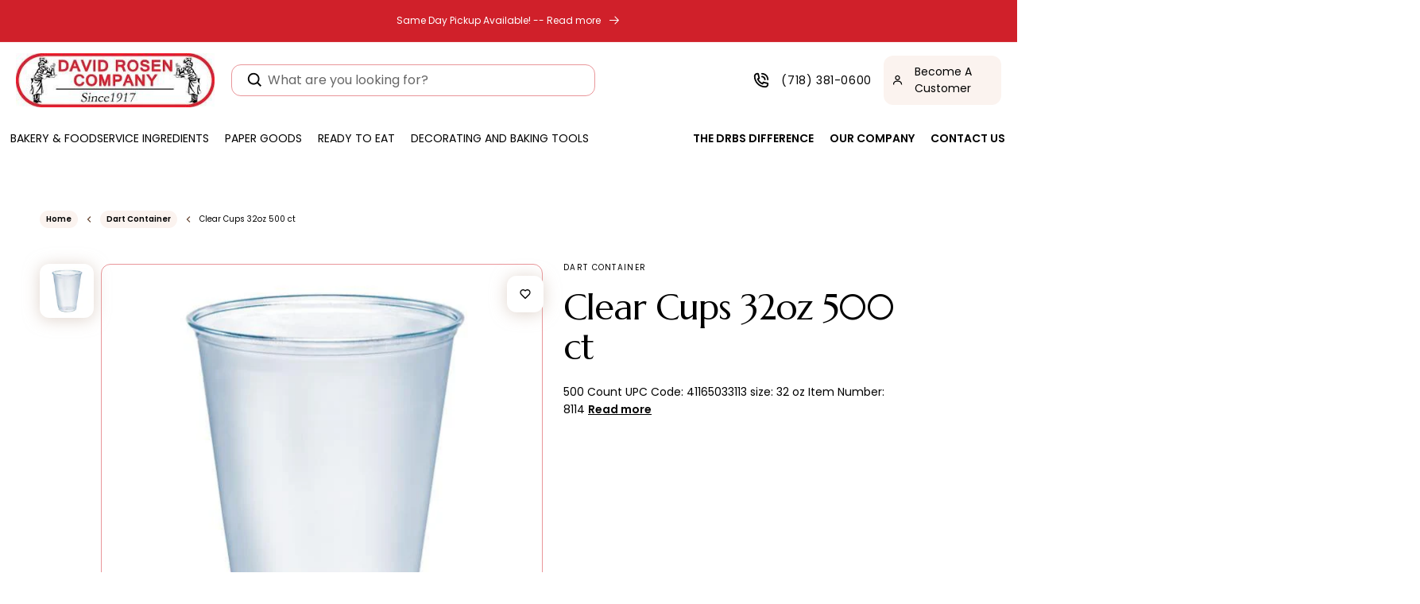

--- FILE ---
content_type: text/html; charset=utf-8
request_url: https://davidrosenbakerysupply.com/products/clear-cups-oz-1000-ct-1
body_size: 46883
content:
<!doctype html>
<html class="no-js" lang="en">
  <head>
    

    <meta charset="utf-8">
    <meta http-equiv="X-UA-Compatible" content="IE=edge">
    <meta name="viewport" content="width=device-width,initial-scale=1">
    <meta name="theme-color" content="">
    <link rel="canonical" href="https://davidrosenbakerysupply.com/products/clear-cups-oz-1000-ct-1">
    <link rel="preconnect" href="https://cdn.shopify.com" crossorigin>
    <!-- Bootstrap CSS -->
<link rel="stylesheet" href="https://maxcdn.bootstrapcdn.com/bootstrap/4.5.2/css/bootstrap.min.css">
    <script src="https://code.jquery.com/jquery-3.6.0.min.js"></script>
<script src="https://maxcdn.bootstrapcdn.com/bootstrap/4.5.2/js/bootstrap.min.js"></script><link rel="preconnect" href="https://fonts.shopifycdn.com" crossorigin><title>
      Clear Cups 32oz 500 ct
 &ndash; The One Stop Shop For Retail And Commercial Bakers</title>

    
      <meta name="description" content="500 Count UPC Code: 41165033113 size: 32 oz Item Number: 8114">
    

    

<meta property="og:site_name" content="The One Stop Shop For Retail And Commercial Bakers">
<meta property="og:url" content="https://davidrosenbakerysupply.com/products/clear-cups-oz-1000-ct-1">
<meta property="og:title" content="Clear Cups 32oz 500 ct">
<meta property="og:type" content="product">
<meta property="og:description" content="500 Count UPC Code: 41165033113 size: 32 oz Item Number: 8114"><meta property="og:image" content="http://davidrosenbakerysupply.com/cdn/shop/files/8107-TP10D_web_b660e03b-7f36-401f-a31a-d40e0a8cda20.jpg?v=1722412360">
  <meta property="og:image:secure_url" content="https://davidrosenbakerysupply.com/cdn/shop/files/8107-TP10D_web_b660e03b-7f36-401f-a31a-d40e0a8cda20.jpg?v=1722412360">
  <meta property="og:image:width" content="531">
  <meta property="og:image:height" content="531"><meta property="og:price:amount" content="75.60">
  <meta property="og:price:currency" content="USD"><meta name="twitter:card" content="summary_large_image">
<meta name="twitter:title" content="Clear Cups 32oz 500 ct">
<meta name="twitter:description" content="500 Count UPC Code: 41165033113 size: 32 oz Item Number: 8114">


    <script src="//davidrosenbakerysupply.com/cdn/shop/t/15/assets/global.js?v=113030160603587229651740458068" defer="defer"></script>
    <script src="//davidrosenbakerysupply.com/cdn/shop/t/15/assets/format_money.js?v=43053742065569553181740458068"></script>
  <script src="//searchserverapi.com/widgets/shopify/init.js?a=8J7T2s4d8L"></script>
    <script>window.performance && window.performance.mark && window.performance.mark('shopify.content_for_header.start');</script><meta id="shopify-digital-wallet" name="shopify-digital-wallet" content="/17519743/digital_wallets/dialog">
<meta name="shopify-checkout-api-token" content="abbf5926e9bdb6f70573df986bd5d110">
<link rel="alternate" type="application/json+oembed" href="https://davidrosenbakerysupply.com/products/clear-cups-oz-1000-ct-1.oembed">
<script async="async" src="/checkouts/internal/preloads.js?locale=en-US"></script>
<link rel="preconnect" href="https://shop.app" crossorigin="anonymous">
<script async="async" src="https://shop.app/checkouts/internal/preloads.js?locale=en-US&shop_id=17519743" crossorigin="anonymous"></script>
<script id="apple-pay-shop-capabilities" type="application/json">{"shopId":17519743,"countryCode":"US","currencyCode":"USD","merchantCapabilities":["supports3DS"],"merchantId":"gid:\/\/shopify\/Shop\/17519743","merchantName":"The One Stop Shop For Retail And Commercial Bakers","requiredBillingContactFields":["postalAddress","email"],"requiredShippingContactFields":["postalAddress","email"],"shippingType":"shipping","supportedNetworks":["visa","masterCard","amex","discover","elo","jcb"],"total":{"type":"pending","label":"The One Stop Shop For Retail And Commercial Bakers","amount":"1.00"},"shopifyPaymentsEnabled":true,"supportsSubscriptions":true}</script>
<script id="shopify-features" type="application/json">{"accessToken":"abbf5926e9bdb6f70573df986bd5d110","betas":["rich-media-storefront-analytics"],"domain":"davidrosenbakerysupply.com","predictiveSearch":true,"shopId":17519743,"locale":"en"}</script>
<script>var Shopify = Shopify || {};
Shopify.shop = "davidrosenbakerysupply.myshopify.com";
Shopify.locale = "en";
Shopify.currency = {"active":"USD","rate":"1.0"};
Shopify.country = "US";
Shopify.theme = {"name":"working on 25\/02\/2025","id":144340811973,"schema_name":"Dawn","schema_version":"6.0.2","theme_store_id":null,"role":"main"};
Shopify.theme.handle = "null";
Shopify.theme.style = {"id":null,"handle":null};
Shopify.cdnHost = "davidrosenbakerysupply.com/cdn";
Shopify.routes = Shopify.routes || {};
Shopify.routes.root = "/";</script>
<script type="module">!function(o){(o.Shopify=o.Shopify||{}).modules=!0}(window);</script>
<script>!function(o){function n(){var o=[];function n(){o.push(Array.prototype.slice.apply(arguments))}return n.q=o,n}var t=o.Shopify=o.Shopify||{};t.loadFeatures=n(),t.autoloadFeatures=n()}(window);</script>
<script>
  window.ShopifyPay = window.ShopifyPay || {};
  window.ShopifyPay.apiHost = "shop.app\/pay";
  window.ShopifyPay.redirectState = null;
</script>
<script id="shop-js-analytics" type="application/json">{"pageType":"product"}</script>
<script defer="defer" async type="module" src="//davidrosenbakerysupply.com/cdn/shopifycloud/shop-js/modules/v2/client.init-shop-cart-sync_BT-GjEfc.en.esm.js"></script>
<script defer="defer" async type="module" src="//davidrosenbakerysupply.com/cdn/shopifycloud/shop-js/modules/v2/chunk.common_D58fp_Oc.esm.js"></script>
<script defer="defer" async type="module" src="//davidrosenbakerysupply.com/cdn/shopifycloud/shop-js/modules/v2/chunk.modal_xMitdFEc.esm.js"></script>
<script type="module">
  await import("//davidrosenbakerysupply.com/cdn/shopifycloud/shop-js/modules/v2/client.init-shop-cart-sync_BT-GjEfc.en.esm.js");
await import("//davidrosenbakerysupply.com/cdn/shopifycloud/shop-js/modules/v2/chunk.common_D58fp_Oc.esm.js");
await import("//davidrosenbakerysupply.com/cdn/shopifycloud/shop-js/modules/v2/chunk.modal_xMitdFEc.esm.js");

  window.Shopify.SignInWithShop?.initShopCartSync?.({"fedCMEnabled":true,"windoidEnabled":true});

</script>
<script>
  window.Shopify = window.Shopify || {};
  if (!window.Shopify.featureAssets) window.Shopify.featureAssets = {};
  window.Shopify.featureAssets['shop-js'] = {"shop-cart-sync":["modules/v2/client.shop-cart-sync_DZOKe7Ll.en.esm.js","modules/v2/chunk.common_D58fp_Oc.esm.js","modules/v2/chunk.modal_xMitdFEc.esm.js"],"init-fed-cm":["modules/v2/client.init-fed-cm_B6oLuCjv.en.esm.js","modules/v2/chunk.common_D58fp_Oc.esm.js","modules/v2/chunk.modal_xMitdFEc.esm.js"],"shop-cash-offers":["modules/v2/client.shop-cash-offers_D2sdYoxE.en.esm.js","modules/v2/chunk.common_D58fp_Oc.esm.js","modules/v2/chunk.modal_xMitdFEc.esm.js"],"shop-login-button":["modules/v2/client.shop-login-button_QeVjl5Y3.en.esm.js","modules/v2/chunk.common_D58fp_Oc.esm.js","modules/v2/chunk.modal_xMitdFEc.esm.js"],"pay-button":["modules/v2/client.pay-button_DXTOsIq6.en.esm.js","modules/v2/chunk.common_D58fp_Oc.esm.js","modules/v2/chunk.modal_xMitdFEc.esm.js"],"shop-button":["modules/v2/client.shop-button_DQZHx9pm.en.esm.js","modules/v2/chunk.common_D58fp_Oc.esm.js","modules/v2/chunk.modal_xMitdFEc.esm.js"],"avatar":["modules/v2/client.avatar_BTnouDA3.en.esm.js"],"init-windoid":["modules/v2/client.init-windoid_CR1B-cfM.en.esm.js","modules/v2/chunk.common_D58fp_Oc.esm.js","modules/v2/chunk.modal_xMitdFEc.esm.js"],"init-shop-for-new-customer-accounts":["modules/v2/client.init-shop-for-new-customer-accounts_C_vY_xzh.en.esm.js","modules/v2/client.shop-login-button_QeVjl5Y3.en.esm.js","modules/v2/chunk.common_D58fp_Oc.esm.js","modules/v2/chunk.modal_xMitdFEc.esm.js"],"init-shop-email-lookup-coordinator":["modules/v2/client.init-shop-email-lookup-coordinator_BI7n9ZSv.en.esm.js","modules/v2/chunk.common_D58fp_Oc.esm.js","modules/v2/chunk.modal_xMitdFEc.esm.js"],"init-shop-cart-sync":["modules/v2/client.init-shop-cart-sync_BT-GjEfc.en.esm.js","modules/v2/chunk.common_D58fp_Oc.esm.js","modules/v2/chunk.modal_xMitdFEc.esm.js"],"shop-toast-manager":["modules/v2/client.shop-toast-manager_DiYdP3xc.en.esm.js","modules/v2/chunk.common_D58fp_Oc.esm.js","modules/v2/chunk.modal_xMitdFEc.esm.js"],"init-customer-accounts":["modules/v2/client.init-customer-accounts_D9ZNqS-Q.en.esm.js","modules/v2/client.shop-login-button_QeVjl5Y3.en.esm.js","modules/v2/chunk.common_D58fp_Oc.esm.js","modules/v2/chunk.modal_xMitdFEc.esm.js"],"init-customer-accounts-sign-up":["modules/v2/client.init-customer-accounts-sign-up_iGw4briv.en.esm.js","modules/v2/client.shop-login-button_QeVjl5Y3.en.esm.js","modules/v2/chunk.common_D58fp_Oc.esm.js","modules/v2/chunk.modal_xMitdFEc.esm.js"],"shop-follow-button":["modules/v2/client.shop-follow-button_CqMgW2wH.en.esm.js","modules/v2/chunk.common_D58fp_Oc.esm.js","modules/v2/chunk.modal_xMitdFEc.esm.js"],"checkout-modal":["modules/v2/client.checkout-modal_xHeaAweL.en.esm.js","modules/v2/chunk.common_D58fp_Oc.esm.js","modules/v2/chunk.modal_xMitdFEc.esm.js"],"shop-login":["modules/v2/client.shop-login_D91U-Q7h.en.esm.js","modules/v2/chunk.common_D58fp_Oc.esm.js","modules/v2/chunk.modal_xMitdFEc.esm.js"],"lead-capture":["modules/v2/client.lead-capture_BJmE1dJe.en.esm.js","modules/v2/chunk.common_D58fp_Oc.esm.js","modules/v2/chunk.modal_xMitdFEc.esm.js"],"payment-terms":["modules/v2/client.payment-terms_Ci9AEqFq.en.esm.js","modules/v2/chunk.common_D58fp_Oc.esm.js","modules/v2/chunk.modal_xMitdFEc.esm.js"]};
</script>
<script>(function() {
  var isLoaded = false;
  function asyncLoad() {
    if (isLoaded) return;
    isLoaded = true;
    var urls = ["\/\/searchserverapi1.com\/widgets\/shopify\/init.js?a=0H6Z9h8E2n\u0026shop=davidrosenbakerysupply.myshopify.com"];
    for (var i = 0; i < urls.length; i++) {
      var s = document.createElement('script');
      s.type = 'text/javascript';
      s.async = true;
      s.src = urls[i];
      var x = document.getElementsByTagName('script')[0];
      x.parentNode.insertBefore(s, x);
    }
  };
  if(window.attachEvent) {
    window.attachEvent('onload', asyncLoad);
  } else {
    window.addEventListener('load', asyncLoad, false);
  }
})();</script>
<script id="__st">var __st={"a":17519743,"offset":-18000,"reqid":"5553dfd1-9f93-42cf-b7ac-6556470e214e-1769079430","pageurl":"davidrosenbakerysupply.com\/products\/clear-cups-oz-1000-ct-1","u":"550098f0ce1b","p":"product","rtyp":"product","rid":8040994373829};</script>
<script>window.ShopifyPaypalV4VisibilityTracking = true;</script>
<script id="form-persister">!function(){'use strict';const t='contact',e='new_comment',n=[[t,t],['blogs',e],['comments',e],[t,'customer']],o='password',r='form_key',c=['recaptcha-v3-token','g-recaptcha-response','h-captcha-response',o],s=()=>{try{return window.sessionStorage}catch{return}},i='__shopify_v',u=t=>t.elements[r],a=function(){const t=[...n].map((([t,e])=>`form[action*='/${t}']:not([data-nocaptcha='true']) input[name='form_type'][value='${e}']`)).join(',');var e;return e=t,()=>e?[...document.querySelectorAll(e)].map((t=>t.form)):[]}();function m(t){const e=u(t);a().includes(t)&&(!e||!e.value)&&function(t){try{if(!s())return;!function(t){const e=s();if(!e)return;const n=u(t);if(!n)return;const o=n.value;o&&e.removeItem(o)}(t);const e=Array.from(Array(32),(()=>Math.random().toString(36)[2])).join('');!function(t,e){u(t)||t.append(Object.assign(document.createElement('input'),{type:'hidden',name:r})),t.elements[r].value=e}(t,e),function(t,e){const n=s();if(!n)return;const r=[...t.querySelectorAll(`input[type='${o}']`)].map((({name:t})=>t)),u=[...c,...r],a={};for(const[o,c]of new FormData(t).entries())u.includes(o)||(a[o]=c);n.setItem(e,JSON.stringify({[i]:1,action:t.action,data:a}))}(t,e)}catch(e){console.error('failed to persist form',e)}}(t)}const f=t=>{if('true'===t.dataset.persistBound)return;const e=function(t,e){const n=function(t){return'function'==typeof t.submit?t.submit:HTMLFormElement.prototype.submit}(t).bind(t);return function(){let t;return()=>{t||(t=!0,(()=>{try{e(),n()}catch(t){(t=>{console.error('form submit failed',t)})(t)}})(),setTimeout((()=>t=!1),250))}}()}(t,(()=>{m(t)}));!function(t,e){if('function'==typeof t.submit&&'function'==typeof e)try{t.submit=e}catch{}}(t,e),t.addEventListener('submit',(t=>{t.preventDefault(),e()})),t.dataset.persistBound='true'};!function(){function t(t){const e=(t=>{const e=t.target;return e instanceof HTMLFormElement?e:e&&e.form})(t);e&&m(e)}document.addEventListener('submit',t),document.addEventListener('DOMContentLoaded',(()=>{const e=a();for(const t of e)f(t);var n;n=document.body,new window.MutationObserver((t=>{for(const e of t)if('childList'===e.type&&e.addedNodes.length)for(const t of e.addedNodes)1===t.nodeType&&'FORM'===t.tagName&&a().includes(t)&&f(t)})).observe(n,{childList:!0,subtree:!0,attributes:!1}),document.removeEventListener('submit',t)}))}()}();</script>
<script integrity="sha256-4kQ18oKyAcykRKYeNunJcIwy7WH5gtpwJnB7kiuLZ1E=" data-source-attribution="shopify.loadfeatures" defer="defer" src="//davidrosenbakerysupply.com/cdn/shopifycloud/storefront/assets/storefront/load_feature-a0a9edcb.js" crossorigin="anonymous"></script>
<script crossorigin="anonymous" defer="defer" src="//davidrosenbakerysupply.com/cdn/shopifycloud/storefront/assets/shopify_pay/storefront-65b4c6d7.js?v=20250812"></script>
<script data-source-attribution="shopify.dynamic_checkout.dynamic.init">var Shopify=Shopify||{};Shopify.PaymentButton=Shopify.PaymentButton||{isStorefrontPortableWallets:!0,init:function(){window.Shopify.PaymentButton.init=function(){};var t=document.createElement("script");t.src="https://davidrosenbakerysupply.com/cdn/shopifycloud/portable-wallets/latest/portable-wallets.en.js",t.type="module",document.head.appendChild(t)}};
</script>
<script data-source-attribution="shopify.dynamic_checkout.buyer_consent">
  function portableWalletsHideBuyerConsent(e){var t=document.getElementById("shopify-buyer-consent"),n=document.getElementById("shopify-subscription-policy-button");t&&n&&(t.classList.add("hidden"),t.setAttribute("aria-hidden","true"),n.removeEventListener("click",e))}function portableWalletsShowBuyerConsent(e){var t=document.getElementById("shopify-buyer-consent"),n=document.getElementById("shopify-subscription-policy-button");t&&n&&(t.classList.remove("hidden"),t.removeAttribute("aria-hidden"),n.addEventListener("click",e))}window.Shopify?.PaymentButton&&(window.Shopify.PaymentButton.hideBuyerConsent=portableWalletsHideBuyerConsent,window.Shopify.PaymentButton.showBuyerConsent=portableWalletsShowBuyerConsent);
</script>
<script data-source-attribution="shopify.dynamic_checkout.cart.bootstrap">document.addEventListener("DOMContentLoaded",(function(){function t(){return document.querySelector("shopify-accelerated-checkout-cart, shopify-accelerated-checkout")}if(t())Shopify.PaymentButton.init();else{new MutationObserver((function(e,n){t()&&(Shopify.PaymentButton.init(),n.disconnect())})).observe(document.body,{childList:!0,subtree:!0})}}));
</script>
<link id="shopify-accelerated-checkout-styles" rel="stylesheet" media="screen" href="https://davidrosenbakerysupply.com/cdn/shopifycloud/portable-wallets/latest/accelerated-checkout-backwards-compat.css" crossorigin="anonymous">
<style id="shopify-accelerated-checkout-cart">
        #shopify-buyer-consent {
  margin-top: 1em;
  display: inline-block;
  width: 100%;
}

#shopify-buyer-consent.hidden {
  display: none;
}

#shopify-subscription-policy-button {
  background: none;
  border: none;
  padding: 0;
  text-decoration: underline;
  font-size: inherit;
  cursor: pointer;
}

#shopify-subscription-policy-button::before {
  box-shadow: none;
}

      </style>
<script id="sections-script" data-sections="product-recommendations,header,footer" defer="defer" src="//davidrosenbakerysupply.com/cdn/shop/t/15/compiled_assets/scripts.js?v=9508"></script>
<script>window.performance && window.performance.mark && window.performance.mark('shopify.content_for_header.end');</script>


    <style data-shopify>
            @font-face {
  font-family: Poppins;
  font-weight: 400;
  font-style: normal;
  font-display: swap;
  src: url("//davidrosenbakerysupply.com/cdn/fonts/poppins/poppins_n4.0ba78fa5af9b0e1a374041b3ceaadf0a43b41362.woff2") format("woff2"),
       url("//davidrosenbakerysupply.com/cdn/fonts/poppins/poppins_n4.214741a72ff2596839fc9760ee7a770386cf16ca.woff") format("woff");
}

            @font-face {
  font-family: Poppins;
  font-weight: 700;
  font-style: normal;
  font-display: swap;
  src: url("//davidrosenbakerysupply.com/cdn/fonts/poppins/poppins_n7.56758dcf284489feb014a026f3727f2f20a54626.woff2") format("woff2"),
       url("//davidrosenbakerysupply.com/cdn/fonts/poppins/poppins_n7.f34f55d9b3d3205d2cd6f64955ff4b36f0cfd8da.woff") format("woff");
}

            @font-face {
  font-family: Poppins;
  font-weight: 400;
  font-style: italic;
  font-display: swap;
  src: url("//davidrosenbakerysupply.com/cdn/fonts/poppins/poppins_i4.846ad1e22474f856bd6b81ba4585a60799a9f5d2.woff2") format("woff2"),
       url("//davidrosenbakerysupply.com/cdn/fonts/poppins/poppins_i4.56b43284e8b52fc64c1fd271f289a39e8477e9ec.woff") format("woff");
}

            @font-face {
  font-family: Poppins;
  font-weight: 700;
  font-style: italic;
  font-display: swap;
  src: url("//davidrosenbakerysupply.com/cdn/fonts/poppins/poppins_i7.42fd71da11e9d101e1e6c7932199f925f9eea42d.woff2") format("woff2"),
       url("//davidrosenbakerysupply.com/cdn/fonts/poppins/poppins_i7.ec8499dbd7616004e21155106d13837fff4cf556.woff") format("woff");
}

            @font-face {
  font-family: Assistant;
  font-weight: 400;
  font-style: normal;
  font-display: swap;
  src: url("//davidrosenbakerysupply.com/cdn/fonts/assistant/assistant_n4.9120912a469cad1cc292572851508ca49d12e768.woff2") format("woff2"),
       url("//davidrosenbakerysupply.com/cdn/fonts/assistant/assistant_n4.6e9875ce64e0fefcd3f4446b7ec9036b3ddd2985.woff") format("woff");
}


            :root {
              --font-body-family: Poppins, sans-serif;
              --font-body-style: normal;
              --font-body-weight: 400;
              --font-body-weight-bold: 700;

              --font-heading-family: Assistant, sans-serif;
              --font-heading-style: normal;
              --font-heading-weight: 400;

              --font-body-scale: 1.0;
              --font-heading-scale: 1.0;

              --color-base-text: 0, 0, 0;
              --color-shadow: 0, 0, 0;
              --color-base-background-1: 255, 255, 255;
              --color-base-background-2: 243, 243, 243;
              --color-base-solid-button-labels: 255, 255, 255;
              --color-base-outline-button-labels: 242, 208, 83;
              --color-base-accent-1: 0, 0, 0;
              --color-base-accent-2: 218, 118, 45;
              --payment-terms-background-color: #ffffff;

              --gradient-base-background-1: #ffffff;
              --gradient-base-background-2: #f3f3f3;
              --gradient-base-accent-1: #000000;
              --gradient-base-accent-2: #da762d;

              --media-padding: px;
              --media-border-opacity: 0.05;
              --media-border-width: 1px;
              --media-radius: 0px;
              --media-shadow-opacity: 0.0;
              --media-shadow-horizontal-offset: 0px;
              --media-shadow-vertical-offset: 4px;
              --media-shadow-blur-radius: 5px;
              --media-shadow-visible: 0;

              --page-width: 130rem;
              --page-width-margin: 0rem;

              --card-image-padding: 0.0rem;
              --card-corner-radius: 0.0rem;
              --card-text-alignment: left;
              --card-border-width: 0.0rem;
              --card-border-opacity: 0.1;
              --card-shadow-opacity: 0.0;
              --card-shadow-visible: 0;
              --card-shadow-horizontal-offset: 0.0rem;
              --card-shadow-vertical-offset: 0.4rem;
              --card-shadow-blur-radius: 0.5rem;

              --badge-corner-radius: 4.0rem;

              --popup-border-width: 1px;
              --popup-border-opacity: 0.1;
              --popup-corner-radius: 0px;
              --popup-shadow-opacity: 0.0;
              --popup-shadow-horizontal-offset: 0px;
              --popup-shadow-vertical-offset: 4px;
              --popup-shadow-blur-radius: 5px;

              --drawer-border-width: 1px;
              --drawer-border-opacity: 0.1;
              --drawer-shadow-opacity: 0.0;
              --drawer-shadow-horizontal-offset: 0px;
              --drawer-shadow-vertical-offset: 4px;
              --drawer-shadow-blur-radius: 5px;

              --spacing-sections-desktop: 0px;
              --spacing-sections-mobile: 0px;

              --grid-desktop-vertical-spacing: 16px;
              --grid-desktop-horizontal-spacing: 16px;
              --grid-mobile-vertical-spacing: 8px;
              --grid-mobile-horizontal-spacing: 8px;

              --text-boxes-border-opacity: 0.1;
              --text-boxes-border-width: 0px;
              --text-boxes-radius: 0px;
              --text-boxes-shadow-opacity: 0.0;
              --text-boxes-shadow-visible: 0;
              --text-boxes-shadow-horizontal-offset: 0px;
              --text-boxes-shadow-vertical-offset: 4px;
              --text-boxes-shadow-blur-radius: 5px;

              --buttons-radius: 0px;
              --buttons-radius-outset: 0px;
              --buttons-border-width: 1px;
              --buttons-border-opacity: 1.0;
              --buttons-shadow-opacity: 0.0;
              --buttons-shadow-visible: 0;
              --buttons-shadow-horizontal-offset: 0px;
              --buttons-shadow-vertical-offset: 4px;
              --buttons-shadow-blur-radius: 5px;
              --buttons-border-offset: 0px;

              --inputs-radius: 0px;
              --inputs-border-width: 1px;
              --inputs-border-opacity: 0.55;
              --inputs-shadow-opacity: 0.0;
              --inputs-shadow-horizontal-offset: 0px;
              --inputs-margin-offset: 0px;
              --inputs-shadow-vertical-offset: 4px;
              --inputs-shadow-blur-radius: 5px;
              --inputs-radius-outset: 0px;

              --variant-pills-radius: 40px;
              --variant-pills-border-width: 1px;
              --variant-pills-border-opacity: 0.55;
              --variant-pills-shadow-opacity: 0.0;
              --variant-pills-shadow-horizontal-offset: 0px;
              --variant-pills-shadow-vertical-offset: 4px;
              --variant-pills-shadow-blur-radius: 5px;
            }

            *,
            *::before,
            *::after {
              box-sizing: inherit;
            }

            html {
              box-sizing: border-box;
              font-size: calc(var(--font-body-scale) * 62.5%);
              height: 100%;
            }

            body {
              display: grid;
              grid-template-rows: auto auto 1fr auto;
              grid-template-columns: 100%;
              min-height: 100%;
              margin: 0;
              font-size: 1.5rem;
              letter-spacing: 0.06rem;
              line-height: calc(1 + 0.8 / var(--font-body-scale));
              font-family: var(--font-body-family);
              font-style: var(--font-body-style);
              font-weight: var(--font-body-weight);
            }

            @media screen and (min-width: 750px) {
              body {
                font-size: 1.6rem;
              }
            }
            ul.recproducts .recproduct {
          padding: 10px 15px;
      }
      .cart-notification {
          transform: translateY(-120%);
      }
    </style>
    <script src="https://ajax.googleapis.com/ajax/libs/jquery/3.6.0/jquery.min.js"></script>

    <link rel="stylesheet" href="https://cdnjs.cloudflare.com/ajax/libs/font-awesome/4.7.0/css/font-awesome.min.css">

    <link href="//davidrosenbakerysupply.com/cdn/shop/t/15/assets/base.css?v=12262625010940011521740458068" rel="stylesheet" type="text/css" media="all" />
    <link href="//davidrosenbakerysupply.com/cdn/shop/t/15/assets/custome-sec.css?v=154949441638211752891754373561" rel="stylesheet" type="text/css" media="all" />
    <link href="//davidrosenbakerysupply.com/cdn/shop/t/15/assets/style.css?v=140338313573181145241754376089" rel="stylesheet" type="text/css" media="all" />
    <link href="//davidrosenbakerysupply.com/cdn/shop/t/15/assets/about-contact.css?v=153283546854635717231740458068" rel="stylesheet" type="text/css" media="all" />
    <link rel="stylesheet" href="https://cdnjs.cloudflare.com/ajax/libs/slick-carousel/1.8.1/slick.min.css">
    <link rel="stylesheet" href="https://cdnjs.cloudflare.com/ajax/libs/slick-carousel/1.8.1/slick-theme.min.css"><link rel="preload" as="font" href="//davidrosenbakerysupply.com/cdn/fonts/poppins/poppins_n4.0ba78fa5af9b0e1a374041b3ceaadf0a43b41362.woff2" type="font/woff2" crossorigin><link rel="preload" as="font" href="//davidrosenbakerysupply.com/cdn/fonts/assistant/assistant_n4.9120912a469cad1cc292572851508ca49d12e768.woff2" type="font/woff2" crossorigin><link
        rel="stylesheet"
        href="//davidrosenbakerysupply.com/cdn/shop/t/15/assets/component-predictive-search.css?v=165644661289088488651740458068"
        media="print"
        onload="this.media='all'"
      ><script>
      document.documentElement.className = document.documentElement.className.replace('no-js', 'js');
      if (Shopify.designMode) {
        document.documentElement.classList.add('shopify-design-mode');
      }
    </script>

    <script src="//davidrosenbakerysupply.com/cdn/shop/t/15/assets/scqb-tmp-2017210342.js?v=132784206892842257171740458068" type="text/javascript"></script>
  
  
  <!-- Google Tag Manager -->
<script>(function(w,d,s,l,i){w[l]=w[l]||[];w[l].push({'gtm.start':
new Date().getTime(),event:'gtm.js'});var f=d.getElementsByTagName(s)[0],
j=d.createElement(s),dl=l!='dataLayer'?'&l='+l:'';j.async=true;j.src=
'https://www.googletagmanager.com/gtm.js?id='+i+dl;f.parentNode.insertBefore(j,f);
})(window,document,'script','dataLayer','GTM-5BV839NK');</script>
<!-- End Google Tag Manager -->
    
  <meta name="google-site-verification" content="5elkMGlu7Iuue_z2iX-DIOa3m5BjuIXxBII7s9W7Fvc" />
  <link href="https://monorail-edge.shopifysvc.com" rel="dns-prefetch">
<script>(function(){if ("sendBeacon" in navigator && "performance" in window) {try {var session_token_from_headers = performance.getEntriesByType('navigation')[0].serverTiming.find(x => x.name == '_s').description;} catch {var session_token_from_headers = undefined;}var session_cookie_matches = document.cookie.match(/_shopify_s=([^;]*)/);var session_token_from_cookie = session_cookie_matches && session_cookie_matches.length === 2 ? session_cookie_matches[1] : "";var session_token = session_token_from_headers || session_token_from_cookie || "";function handle_abandonment_event(e) {var entries = performance.getEntries().filter(function(entry) {return /monorail-edge.shopifysvc.com/.test(entry.name);});if (!window.abandonment_tracked && entries.length === 0) {window.abandonment_tracked = true;var currentMs = Date.now();var navigation_start = performance.timing.navigationStart;var payload = {shop_id: 17519743,url: window.location.href,navigation_start,duration: currentMs - navigation_start,session_token,page_type: "product"};window.navigator.sendBeacon("https://monorail-edge.shopifysvc.com/v1/produce", JSON.stringify({schema_id: "online_store_buyer_site_abandonment/1.1",payload: payload,metadata: {event_created_at_ms: currentMs,event_sent_at_ms: currentMs}}));}}window.addEventListener('pagehide', handle_abandonment_event);}}());</script>
<script id="web-pixels-manager-setup">(function e(e,d,r,n,o){if(void 0===o&&(o={}),!Boolean(null===(a=null===(i=window.Shopify)||void 0===i?void 0:i.analytics)||void 0===a?void 0:a.replayQueue)){var i,a;window.Shopify=window.Shopify||{};var t=window.Shopify;t.analytics=t.analytics||{};var s=t.analytics;s.replayQueue=[],s.publish=function(e,d,r){return s.replayQueue.push([e,d,r]),!0};try{self.performance.mark("wpm:start")}catch(e){}var l=function(){var e={modern:/Edge?\/(1{2}[4-9]|1[2-9]\d|[2-9]\d{2}|\d{4,})\.\d+(\.\d+|)|Firefox\/(1{2}[4-9]|1[2-9]\d|[2-9]\d{2}|\d{4,})\.\d+(\.\d+|)|Chrom(ium|e)\/(9{2}|\d{3,})\.\d+(\.\d+|)|(Maci|X1{2}).+ Version\/(15\.\d+|(1[6-9]|[2-9]\d|\d{3,})\.\d+)([,.]\d+|)( \(\w+\)|)( Mobile\/\w+|) Safari\/|Chrome.+OPR\/(9{2}|\d{3,})\.\d+\.\d+|(CPU[ +]OS|iPhone[ +]OS|CPU[ +]iPhone|CPU IPhone OS|CPU iPad OS)[ +]+(15[._]\d+|(1[6-9]|[2-9]\d|\d{3,})[._]\d+)([._]\d+|)|Android:?[ /-](13[3-9]|1[4-9]\d|[2-9]\d{2}|\d{4,})(\.\d+|)(\.\d+|)|Android.+Firefox\/(13[5-9]|1[4-9]\d|[2-9]\d{2}|\d{4,})\.\d+(\.\d+|)|Android.+Chrom(ium|e)\/(13[3-9]|1[4-9]\d|[2-9]\d{2}|\d{4,})\.\d+(\.\d+|)|SamsungBrowser\/([2-9]\d|\d{3,})\.\d+/,legacy:/Edge?\/(1[6-9]|[2-9]\d|\d{3,})\.\d+(\.\d+|)|Firefox\/(5[4-9]|[6-9]\d|\d{3,})\.\d+(\.\d+|)|Chrom(ium|e)\/(5[1-9]|[6-9]\d|\d{3,})\.\d+(\.\d+|)([\d.]+$|.*Safari\/(?![\d.]+ Edge\/[\d.]+$))|(Maci|X1{2}).+ Version\/(10\.\d+|(1[1-9]|[2-9]\d|\d{3,})\.\d+)([,.]\d+|)( \(\w+\)|)( Mobile\/\w+|) Safari\/|Chrome.+OPR\/(3[89]|[4-9]\d|\d{3,})\.\d+\.\d+|(CPU[ +]OS|iPhone[ +]OS|CPU[ +]iPhone|CPU IPhone OS|CPU iPad OS)[ +]+(10[._]\d+|(1[1-9]|[2-9]\d|\d{3,})[._]\d+)([._]\d+|)|Android:?[ /-](13[3-9]|1[4-9]\d|[2-9]\d{2}|\d{4,})(\.\d+|)(\.\d+|)|Mobile Safari.+OPR\/([89]\d|\d{3,})\.\d+\.\d+|Android.+Firefox\/(13[5-9]|1[4-9]\d|[2-9]\d{2}|\d{4,})\.\d+(\.\d+|)|Android.+Chrom(ium|e)\/(13[3-9]|1[4-9]\d|[2-9]\d{2}|\d{4,})\.\d+(\.\d+|)|Android.+(UC? ?Browser|UCWEB|U3)[ /]?(15\.([5-9]|\d{2,})|(1[6-9]|[2-9]\d|\d{3,})\.\d+)\.\d+|SamsungBrowser\/(5\.\d+|([6-9]|\d{2,})\.\d+)|Android.+MQ{2}Browser\/(14(\.(9|\d{2,})|)|(1[5-9]|[2-9]\d|\d{3,})(\.\d+|))(\.\d+|)|K[Aa][Ii]OS\/(3\.\d+|([4-9]|\d{2,})\.\d+)(\.\d+|)/},d=e.modern,r=e.legacy,n=navigator.userAgent;return n.match(d)?"modern":n.match(r)?"legacy":"unknown"}(),u="modern"===l?"modern":"legacy",c=(null!=n?n:{modern:"",legacy:""})[u],f=function(e){return[e.baseUrl,"/wpm","/b",e.hashVersion,"modern"===e.buildTarget?"m":"l",".js"].join("")}({baseUrl:d,hashVersion:r,buildTarget:u}),m=function(e){var d=e.version,r=e.bundleTarget,n=e.surface,o=e.pageUrl,i=e.monorailEndpoint;return{emit:function(e){var a=e.status,t=e.errorMsg,s=(new Date).getTime(),l=JSON.stringify({metadata:{event_sent_at_ms:s},events:[{schema_id:"web_pixels_manager_load/3.1",payload:{version:d,bundle_target:r,page_url:o,status:a,surface:n,error_msg:t},metadata:{event_created_at_ms:s}}]});if(!i)return console&&console.warn&&console.warn("[Web Pixels Manager] No Monorail endpoint provided, skipping logging."),!1;try{return self.navigator.sendBeacon.bind(self.navigator)(i,l)}catch(e){}var u=new XMLHttpRequest;try{return u.open("POST",i,!0),u.setRequestHeader("Content-Type","text/plain"),u.send(l),!0}catch(e){return console&&console.warn&&console.warn("[Web Pixels Manager] Got an unhandled error while logging to Monorail."),!1}}}}({version:r,bundleTarget:l,surface:e.surface,pageUrl:self.location.href,monorailEndpoint:e.monorailEndpoint});try{o.browserTarget=l,function(e){var d=e.src,r=e.async,n=void 0===r||r,o=e.onload,i=e.onerror,a=e.sri,t=e.scriptDataAttributes,s=void 0===t?{}:t,l=document.createElement("script"),u=document.querySelector("head"),c=document.querySelector("body");if(l.async=n,l.src=d,a&&(l.integrity=a,l.crossOrigin="anonymous"),s)for(var f in s)if(Object.prototype.hasOwnProperty.call(s,f))try{l.dataset[f]=s[f]}catch(e){}if(o&&l.addEventListener("load",o),i&&l.addEventListener("error",i),u)u.appendChild(l);else{if(!c)throw new Error("Did not find a head or body element to append the script");c.appendChild(l)}}({src:f,async:!0,onload:function(){if(!function(){var e,d;return Boolean(null===(d=null===(e=window.Shopify)||void 0===e?void 0:e.analytics)||void 0===d?void 0:d.initialized)}()){var d=window.webPixelsManager.init(e)||void 0;if(d){var r=window.Shopify.analytics;r.replayQueue.forEach((function(e){var r=e[0],n=e[1],o=e[2];d.publishCustomEvent(r,n,o)})),r.replayQueue=[],r.publish=d.publishCustomEvent,r.visitor=d.visitor,r.initialized=!0}}},onerror:function(){return m.emit({status:"failed",errorMsg:"".concat(f," has failed to load")})},sri:function(e){var d=/^sha384-[A-Za-z0-9+/=]+$/;return"string"==typeof e&&d.test(e)}(c)?c:"",scriptDataAttributes:o}),m.emit({status:"loading"})}catch(e){m.emit({status:"failed",errorMsg:(null==e?void 0:e.message)||"Unknown error"})}}})({shopId: 17519743,storefrontBaseUrl: "https://davidrosenbakerysupply.com",extensionsBaseUrl: "https://extensions.shopifycdn.com/cdn/shopifycloud/web-pixels-manager",monorailEndpoint: "https://monorail-edge.shopifysvc.com/unstable/produce_batch",surface: "storefront-renderer",enabledBetaFlags: ["2dca8a86"],webPixelsConfigList: [{"id":"1269465285","configuration":"{\"apiKey\":\"0H6Z9h8E2n\", \"host\":\"searchserverapi1.com\"}","eventPayloadVersion":"v1","runtimeContext":"STRICT","scriptVersion":"5559ea45e47b67d15b30b79e7c6719da","type":"APP","apiClientId":578825,"privacyPurposes":["ANALYTICS"],"dataSharingAdjustments":{"protectedCustomerApprovalScopes":["read_customer_personal_data"]}},{"id":"shopify-app-pixel","configuration":"{}","eventPayloadVersion":"v1","runtimeContext":"STRICT","scriptVersion":"0450","apiClientId":"shopify-pixel","type":"APP","privacyPurposes":["ANALYTICS","MARKETING"]},{"id":"shopify-custom-pixel","eventPayloadVersion":"v1","runtimeContext":"LAX","scriptVersion":"0450","apiClientId":"shopify-pixel","type":"CUSTOM","privacyPurposes":["ANALYTICS","MARKETING"]}],isMerchantRequest: false,initData: {"shop":{"name":"The One Stop Shop For Retail And Commercial Bakers","paymentSettings":{"currencyCode":"USD"},"myshopifyDomain":"davidrosenbakerysupply.myshopify.com","countryCode":"US","storefrontUrl":"https:\/\/davidrosenbakerysupply.com"},"customer":null,"cart":null,"checkout":null,"productVariants":[{"price":{"amount":75.6,"currencyCode":"USD"},"product":{"title":"Clear Cups  32oz 500 ct","vendor":"Dart Container","id":"8040994373829","untranslatedTitle":"Clear Cups  32oz 500 ct","url":"\/products\/clear-cups-oz-1000-ct-1","type":"Disposable Cups"},"id":"43905832452293","image":{"src":"\/\/davidrosenbakerysupply.com\/cdn\/shop\/files\/8107-TP10D_web_b660e03b-7f36-401f-a31a-d40e0a8cda20.jpg?v=1722412360"},"sku":"D-8114","title":"Default Title","untranslatedTitle":"Default Title"}],"purchasingCompany":null},},"https://davidrosenbakerysupply.com/cdn","fcfee988w5aeb613cpc8e4bc33m6693e112",{"modern":"","legacy":""},{"shopId":"17519743","storefrontBaseUrl":"https:\/\/davidrosenbakerysupply.com","extensionBaseUrl":"https:\/\/extensions.shopifycdn.com\/cdn\/shopifycloud\/web-pixels-manager","surface":"storefront-renderer","enabledBetaFlags":"[\"2dca8a86\"]","isMerchantRequest":"false","hashVersion":"fcfee988w5aeb613cpc8e4bc33m6693e112","publish":"custom","events":"[[\"page_viewed\",{}],[\"product_viewed\",{\"productVariant\":{\"price\":{\"amount\":75.6,\"currencyCode\":\"USD\"},\"product\":{\"title\":\"Clear Cups  32oz 500 ct\",\"vendor\":\"Dart Container\",\"id\":\"8040994373829\",\"untranslatedTitle\":\"Clear Cups  32oz 500 ct\",\"url\":\"\/products\/clear-cups-oz-1000-ct-1\",\"type\":\"Disposable Cups\"},\"id\":\"43905832452293\",\"image\":{\"src\":\"\/\/davidrosenbakerysupply.com\/cdn\/shop\/files\/8107-TP10D_web_b660e03b-7f36-401f-a31a-d40e0a8cda20.jpg?v=1722412360\"},\"sku\":\"D-8114\",\"title\":\"Default Title\",\"untranslatedTitle\":\"Default Title\"}}]]"});</script><script>
  window.ShopifyAnalytics = window.ShopifyAnalytics || {};
  window.ShopifyAnalytics.meta = window.ShopifyAnalytics.meta || {};
  window.ShopifyAnalytics.meta.currency = 'USD';
  var meta = {"product":{"id":8040994373829,"gid":"gid:\/\/shopify\/Product\/8040994373829","vendor":"Dart Container","type":"Disposable Cups","handle":"clear-cups-oz-1000-ct-1","variants":[{"id":43905832452293,"price":7560,"name":"Clear Cups  32oz 500 ct","public_title":null,"sku":"D-8114"}],"remote":false},"page":{"pageType":"product","resourceType":"product","resourceId":8040994373829,"requestId":"5553dfd1-9f93-42cf-b7ac-6556470e214e-1769079430"}};
  for (var attr in meta) {
    window.ShopifyAnalytics.meta[attr] = meta[attr];
  }
</script>
<script class="analytics">
  (function () {
    var customDocumentWrite = function(content) {
      var jquery = null;

      if (window.jQuery) {
        jquery = window.jQuery;
      } else if (window.Checkout && window.Checkout.$) {
        jquery = window.Checkout.$;
      }

      if (jquery) {
        jquery('body').append(content);
      }
    };

    var hasLoggedConversion = function(token) {
      if (token) {
        return document.cookie.indexOf('loggedConversion=' + token) !== -1;
      }
      return false;
    }

    var setCookieIfConversion = function(token) {
      if (token) {
        var twoMonthsFromNow = new Date(Date.now());
        twoMonthsFromNow.setMonth(twoMonthsFromNow.getMonth() + 2);

        document.cookie = 'loggedConversion=' + token + '; expires=' + twoMonthsFromNow;
      }
    }

    var trekkie = window.ShopifyAnalytics.lib = window.trekkie = window.trekkie || [];
    if (trekkie.integrations) {
      return;
    }
    trekkie.methods = [
      'identify',
      'page',
      'ready',
      'track',
      'trackForm',
      'trackLink'
    ];
    trekkie.factory = function(method) {
      return function() {
        var args = Array.prototype.slice.call(arguments);
        args.unshift(method);
        trekkie.push(args);
        return trekkie;
      };
    };
    for (var i = 0; i < trekkie.methods.length; i++) {
      var key = trekkie.methods[i];
      trekkie[key] = trekkie.factory(key);
    }
    trekkie.load = function(config) {
      trekkie.config = config || {};
      trekkie.config.initialDocumentCookie = document.cookie;
      var first = document.getElementsByTagName('script')[0];
      var script = document.createElement('script');
      script.type = 'text/javascript';
      script.onerror = function(e) {
        var scriptFallback = document.createElement('script');
        scriptFallback.type = 'text/javascript';
        scriptFallback.onerror = function(error) {
                var Monorail = {
      produce: function produce(monorailDomain, schemaId, payload) {
        var currentMs = new Date().getTime();
        var event = {
          schema_id: schemaId,
          payload: payload,
          metadata: {
            event_created_at_ms: currentMs,
            event_sent_at_ms: currentMs
          }
        };
        return Monorail.sendRequest("https://" + monorailDomain + "/v1/produce", JSON.stringify(event));
      },
      sendRequest: function sendRequest(endpointUrl, payload) {
        // Try the sendBeacon API
        if (window && window.navigator && typeof window.navigator.sendBeacon === 'function' && typeof window.Blob === 'function' && !Monorail.isIos12()) {
          var blobData = new window.Blob([payload], {
            type: 'text/plain'
          });

          if (window.navigator.sendBeacon(endpointUrl, blobData)) {
            return true;
          } // sendBeacon was not successful

        } // XHR beacon

        var xhr = new XMLHttpRequest();

        try {
          xhr.open('POST', endpointUrl);
          xhr.setRequestHeader('Content-Type', 'text/plain');
          xhr.send(payload);
        } catch (e) {
          console.log(e);
        }

        return false;
      },
      isIos12: function isIos12() {
        return window.navigator.userAgent.lastIndexOf('iPhone; CPU iPhone OS 12_') !== -1 || window.navigator.userAgent.lastIndexOf('iPad; CPU OS 12_') !== -1;
      }
    };
    Monorail.produce('monorail-edge.shopifysvc.com',
      'trekkie_storefront_load_errors/1.1',
      {shop_id: 17519743,
      theme_id: 144340811973,
      app_name: "storefront",
      context_url: window.location.href,
      source_url: "//davidrosenbakerysupply.com/cdn/s/trekkie.storefront.1bbfab421998800ff09850b62e84b8915387986d.min.js"});

        };
        scriptFallback.async = true;
        scriptFallback.src = '//davidrosenbakerysupply.com/cdn/s/trekkie.storefront.1bbfab421998800ff09850b62e84b8915387986d.min.js';
        first.parentNode.insertBefore(scriptFallback, first);
      };
      script.async = true;
      script.src = '//davidrosenbakerysupply.com/cdn/s/trekkie.storefront.1bbfab421998800ff09850b62e84b8915387986d.min.js';
      first.parentNode.insertBefore(script, first);
    };
    trekkie.load(
      {"Trekkie":{"appName":"storefront","development":false,"defaultAttributes":{"shopId":17519743,"isMerchantRequest":null,"themeId":144340811973,"themeCityHash":"5157014874734327512","contentLanguage":"en","currency":"USD"},"isServerSideCookieWritingEnabled":true,"monorailRegion":"shop_domain","enabledBetaFlags":["65f19447"]},"Session Attribution":{},"S2S":{"facebookCapiEnabled":false,"source":"trekkie-storefront-renderer","apiClientId":580111}}
    );

    var loaded = false;
    trekkie.ready(function() {
      if (loaded) return;
      loaded = true;

      window.ShopifyAnalytics.lib = window.trekkie;

      var originalDocumentWrite = document.write;
      document.write = customDocumentWrite;
      try { window.ShopifyAnalytics.merchantGoogleAnalytics.call(this); } catch(error) {};
      document.write = originalDocumentWrite;

      window.ShopifyAnalytics.lib.page(null,{"pageType":"product","resourceType":"product","resourceId":8040994373829,"requestId":"5553dfd1-9f93-42cf-b7ac-6556470e214e-1769079430","shopifyEmitted":true});

      var match = window.location.pathname.match(/checkouts\/(.+)\/(thank_you|post_purchase)/)
      var token = match? match[1]: undefined;
      if (!hasLoggedConversion(token)) {
        setCookieIfConversion(token);
        window.ShopifyAnalytics.lib.track("Viewed Product",{"currency":"USD","variantId":43905832452293,"productId":8040994373829,"productGid":"gid:\/\/shopify\/Product\/8040994373829","name":"Clear Cups  32oz 500 ct","price":"75.60","sku":"D-8114","brand":"Dart Container","variant":null,"category":"Disposable Cups","nonInteraction":true,"remote":false},undefined,undefined,{"shopifyEmitted":true});
      window.ShopifyAnalytics.lib.track("monorail:\/\/trekkie_storefront_viewed_product\/1.1",{"currency":"USD","variantId":43905832452293,"productId":8040994373829,"productGid":"gid:\/\/shopify\/Product\/8040994373829","name":"Clear Cups  32oz 500 ct","price":"75.60","sku":"D-8114","brand":"Dart Container","variant":null,"category":"Disposable Cups","nonInteraction":true,"remote":false,"referer":"https:\/\/davidrosenbakerysupply.com\/products\/clear-cups-oz-1000-ct-1"});
      }
    });


        var eventsListenerScript = document.createElement('script');
        eventsListenerScript.async = true;
        eventsListenerScript.src = "//davidrosenbakerysupply.com/cdn/shopifycloud/storefront/assets/shop_events_listener-3da45d37.js";
        document.getElementsByTagName('head')[0].appendChild(eventsListenerScript);

})();</script>
<script
  defer
  src="https://davidrosenbakerysupply.com/cdn/shopifycloud/perf-kit/shopify-perf-kit-3.0.4.min.js"
  data-application="storefront-renderer"
  data-shop-id="17519743"
  data-render-region="gcp-us-central1"
  data-page-type="product"
  data-theme-instance-id="144340811973"
  data-theme-name="Dawn"
  data-theme-version="6.0.2"
  data-monorail-region="shop_domain"
  data-resource-timing-sampling-rate="10"
  data-shs="true"
  data-shs-beacon="true"
  data-shs-export-with-fetch="true"
  data-shs-logs-sample-rate="1"
  data-shs-beacon-endpoint="https://davidrosenbakerysupply.com/api/collect"
></script>
</head>

  <body class="gradient template-product ">
     <!-- Google Tag Manager (noscript) -->
<noscript><iframe src="https://www.googletagmanager.com/ns.html?id=GTM-5BV839NK"
height="0" width="0" style="display:none;visibility:hidden"></iframe></noscript>
<!-- End Google Tag Manager (noscript) --><div class="webloader">
  <img src="https://cdn.shopify.com/s/files/1/1751/9743/files/ezgif.com-webp-to-gif-converter.gif?v=1728297288">
</div>
<script>
  if ($(window).width() > 750) {
  $( window ).on("load", function() {
    $('.webloader').fadeOut(300);
  });
  }
</script>
<style>
.webloader {
    width: 100%;
    height: 100%;
    background: #fff;
    position: fixed;
    z-index: 10;
    display: flex;
    justify-content: center;
    align-items: center;
}
  .webloader img {
    width: 90px;
    height: auto;
}

  @media only screen and (max-width:749px){
    .webloader {
    display:none;
  }
  }
</style><a class="skip-to-content-link button visually-hidden" href="#MainContent">
      Skip to content
    </a>

<cart-notification>
<div class="cart-notification-wrapper page-width">
<div id="cart-notification" class="cart-notification focus-inset" aria-modal="true" aria-label="Item has been added to your basket" role="dialog" tabindex="-1">

<div class="cart-notification__header">

<h2 class="cart-notification__heading caption-large text-body">

<svg width="26" height="26" viewBox="0 0 26 26" fill="none" xmlns="http://www.w3.org/2000/svg">
<rect width="26" height="26" rx="13" fill="#2DDA7D"/>
<path d="M11.3333 15.9883L8.5891 13.2442L7.41077 14.4225L11.3333 18.345L19.4224 10.2558L18.2441 9.07751L11.3333 15.9883Z" fill="#605D5B"/>
</svg>

<span>Item has been added to your basket</span>

</h2>

<button type="button" class="cart-notification__close modal__close-button link link--text focus-inset" aria-label="Close">
<svg width="34" height="34" viewBox="0 0 34 34" fill="none" xmlns="http://www.w3.org/2000/svg">
<rect width="34" height="34" rx="17" fill="#FBF3EF"/>
<path d="M20.4933 12.2866L16.9575 15.8216L13.4225 12.2866L12.2441 13.465L15.7791 17L12.2441 20.535L13.4225 21.7133L16.9575 18.1783L20.4933 21.7133L21.6716 20.535L18.1366 17L21.6716 13.465L20.4933 12.2866Z" fill="#988173"/>
</svg>
</button>

</div>

<div class="drawerWrapper">
<div class="drawerProduct">

<div id="cart-notification-product" class="cart-notification-product"></div>

<div class="viewMore">
<p>Need anything else? Grab one of these to complete your purchase.</p>
</div>
<div id="cart-recommendations" class="cart-notification-product"></div>
</div>
<div class="drawerProductRecommendation">
<ul class=" grid product-grid " role="list" >

<li class="grid__item">


<link href="//davidrosenbakerysupply.com/cdn/shop/t/15/assets/component-rating.css?v=24573085263941240431740458068" rel="stylesheet" type="text/css" media="all" />
<div class="card-wrapper underline-links-hover">
    <div class="card
      card--standard
       card--media
      
      
      "
      style="--ratio-percent: 100%;"
    >
      <div class="card__inner color-background-2 gradient ratio" style="--ratio-percent: 100%;"><div class="card__media">
            <div class="media media--transparent media--hover-effect">

              
              <img
                srcset="//davidrosenbakerysupply.com/cdn/shop/files/TruffleHoney_Product_88035bdc-195e-4ed5-8676-ccfdfb0f80bf.jpg?v=1722412244&width=165 165w,//davidrosenbakerysupply.com/cdn/shop/files/TruffleHoney_Product_88035bdc-195e-4ed5-8676-ccfdfb0f80bf.jpg?v=1722412244&width=360 360w,//davidrosenbakerysupply.com/cdn/shop/files/TruffleHoney_Product_88035bdc-195e-4ed5-8676-ccfdfb0f80bf.jpg?v=1722412244&width=533 533w,//davidrosenbakerysupply.com/cdn/shop/files/TruffleHoney_Product_88035bdc-195e-4ed5-8676-ccfdfb0f80bf.jpg?v=1722412244&width=720 720w,//davidrosenbakerysupply.com/cdn/shop/files/TruffleHoney_Product_88035bdc-195e-4ed5-8676-ccfdfb0f80bf.jpg?v=1722412244&width=940 940w,//davidrosenbakerysupply.com/cdn/shop/files/TruffleHoney_Product_88035bdc-195e-4ed5-8676-ccfdfb0f80bf.jpg?v=1722412244&width=1066 1066w,//davidrosenbakerysupply.com/cdn/shop/files/TruffleHoney_Product_88035bdc-195e-4ed5-8676-ccfdfb0f80bf.jpg?v=1722412244 1387w"
                src="//davidrosenbakerysupply.com/cdn/shop/files/TruffleHoney_Product_88035bdc-195e-4ed5-8676-ccfdfb0f80bf.jpg?v=1722412244&width=533"
                sizes="(min-width: 1300px) 292px, (min-width: 990px) calc((100vw - 130px) / 4), (min-width: 750px) calc((100vw - 120px) / 3), calc((100vw - 35px) / 2)"
                alt="100% Organic White Truffle Acacia Honey 5 LB"
                class="motion-reduce"
                loading="lazy"
                width="1387"
                height="1764"
              >
              
</div>
          </div><div class="card__content">
          <div class="card__information">
            <h3 class="card__heading">
              <a href="/products/100-organic-truffle-honey" id="StandardCardNoMediaLink--8040988999877" class="full-unstyled-link" aria-labelledby="StandardCardNoMediaLink--8040988999877 NoMediaStandardBadge--8040988999877">
                100% Organic White Truffle Acacia Honey 5 LB 
              </a>
            </h3>
          </div>
      
        
<div class="card__badge bottom left discccouuntt"></div>

        </div>
      </div>
      <div class="card__content">
        <div class="card__information"><h3 class="card__heading h5" id="title--8040988999877">
            <a href="/products/100-organic-truffle-honey" id="CardLink--8040988999877" class="full-unstyled-link" aria-labelledby="CardLink--8040988999877 Badge--8040988999877">
              100% Organic White Truffle Acacia Honey 5 LB 
            </a>
          </h3>
          <div class="card-information">
            <span class="caption-large light"></span>
            
            


            
<div class="price ">
  <div class="price__container"><div class="price__regular">
      <span class="visually-hidden visually-hidden--inline">Regular price</span>
      <span class="price-item price-item--regular">
        <span>$195.99</span> 
      </span>
    </div>
    <div class="price__sale">
        <span class="visually-hidden visually-hidden--inline">Regular price</span>
        <span>
          <s class="price-item price-item--regular">
            
               
            
          </s>
        </span><span class="visually-hidden visually-hidden--inline">Sale price</span>
      <span class="price-item price-item--sale price-item--last">
       <span class="bold_price">$195.99</span> 
      </span>
    </div>
    <small class="unit-price caption hidden">
      <span class="visually-hidden">Unit price</span>
      <span class="price-item price-item--last">
        <span></span>
        <span aria-hidden="true">/</span>
        <span class="visually-hidden">&nbsp;per&nbsp;</span>
        <span>
        </span>
      </span>
    </small>
    
    

  </div></div>
  

            

            <div class="ratingwraper"></div>
            
            
            
            
            
            <div class="plusbtnwrapper">
              
              <div class="wish_list" data-product-id="8040988999877">
                <svg width="12" height="12" viewBox="0 0 12 12" fill="none" xmlns="http://www.w3.org/2000/svg">
                  <path d="M5.99979 1.68041C5.36419 1.09597 4.53224 0.771603 3.66879 0.771576C3.21177 0.772052 2.75935 0.862902 2.33758 1.0389C1.91581 1.2149 1.53301 1.47256 1.2112 1.79708C-0.161381 3.17549 -0.160798 5.33149 1.21237 6.70408L5.48937 10.9811C5.58854 11.1555 5.77987 11.2681 5.99979 11.2681C6.09008 11.2672 6.17892 11.2452 6.25916 11.2037C6.33939 11.1623 6.40879 11.1026 6.46179 11.0295L10.7872 6.70408C12.1604 5.33091 12.1604 3.17549 10.786 1.79474C10.4644 1.47083 10.0819 1.21368 9.66054 1.03809C9.23918 0.8625 8.78727 0.771926 8.33079 0.771576C7.46735 0.771717 6.63545 1.09607 5.99979 1.68041ZM9.9612 2.61958C10.873 3.53599 10.8735 4.96749 9.96237 5.87924L5.99979 9.84183L2.0372 5.87924C1.12604 4.96749 1.12662 3.53599 2.03604 2.62191C2.47937 2.18091 3.0592 1.93824 3.66879 1.93824C4.27837 1.93824 4.85587 2.18091 5.2957 2.62074L5.58737 2.91241C5.64149 2.96663 5.70578 3.00964 5.77655 3.03899C5.84731 3.06834 5.92317 3.08344 5.99979 3.08344C6.0764 3.08344 6.15226 3.06834 6.22302 3.03899C6.29379 3.00964 6.35808 2.96663 6.4122 2.91241L6.70387 2.62074C7.58587 1.74049 9.08037 1.74283 9.9612 2.61958Z" fill="#654532"/>
                </svg>
              </div><div class="quick-add"><product-form><form method="post" action="/cart/add" id="quick-add-8040988999877" accept-charset="UTF-8" class="form" enctype="multipart/form-data" novalidate="novalidate" data-type="add-to-cart-form"><input type="hidden" name="form_type" value="product" /><input type="hidden" name="utf8" value="✓" /><input type="hidden" name="id" value="43905824227525" disabled>
                  <button
                          id="quick-add-8040988999877-submit"
                          type="submit"
                          name="add"
                          class="quick-add__submit button btn primary-button"
                          aria-haspopup="dialog"
                          aria-labelledby="quick-add-8040988999877-submit title--8040988999877"
                          aria-live="polite"
                          data-sold-out-message="true"
                          
                          >
                    <span>+ Add 
</span>
                         <span class="mobile_collshow" style="display:none;">+Add</span>
                    <span class="sold-out-message hidden">
                      Sold out
                    </span>
                    <div class="loading-overlay__spinner hidden">
                      <svg aria-hidden="true" focusable="false" role="presentation" class="spinner" viewBox="0 0 66 66" xmlns="http://www.w3.org/2000/svg">
                        <circle class="path" fill="none" stroke-width="6" cx="33" cy="33" r="30"></circle>
                      </svg>
                    </div>
                  </button><input type="hidden" name="product-id" value="8040988999877" /></form></product-form></div></div>
          </div>
        </div>
        
        <div class="card__badge bottom left"></div>
      </div>
    </div>
  </div>
</li>

<li class="grid__item">


<link href="//davidrosenbakerysupply.com/cdn/shop/t/15/assets/component-rating.css?v=24573085263941240431740458068" rel="stylesheet" type="text/css" media="all" />
<div class="card-wrapper underline-links-hover">
    <div class="card
      card--standard
       card--media
      
      
      "
      style="--ratio-percent: 100%;"
    >
      <div class="card__inner color-background-2 gradient ratio" style="--ratio-percent: 100%;"><div class="card__media">
            <div class="media media--transparent media--hover-effect">

              
              <img
                srcset="//davidrosenbakerysupply.com/cdn/shop/files/SKU_1356_bb1f47ab-0d49-46ed-b7c0-7aeb5bf68a33.jpg?v=1722418008&width=165 165w,//davidrosenbakerysupply.com/cdn/shop/files/SKU_1356_bb1f47ab-0d49-46ed-b7c0-7aeb5bf68a33.jpg?v=1722418008&width=360 360w,//davidrosenbakerysupply.com/cdn/shop/files/SKU_1356_bb1f47ab-0d49-46ed-b7c0-7aeb5bf68a33.jpg?v=1722418008&width=533 533w,//davidrosenbakerysupply.com/cdn/shop/files/SKU_1356_bb1f47ab-0d49-46ed-b7c0-7aeb5bf68a33.jpg?v=1722418008&width=720 720w,//davidrosenbakerysupply.com/cdn/shop/files/SKU_1356_bb1f47ab-0d49-46ed-b7c0-7aeb5bf68a33.jpg?v=1722418008&width=940 940w,//davidrosenbakerysupply.com/cdn/shop/files/SKU_1356_bb1f47ab-0d49-46ed-b7c0-7aeb5bf68a33.jpg?v=1722418008&width=1066 1066w,//davidrosenbakerysupply.com/cdn/shop/files/SKU_1356_bb1f47ab-0d49-46ed-b7c0-7aeb5bf68a33.jpg?v=1722418008 2048w"
                src="//davidrosenbakerysupply.com/cdn/shop/files/SKU_1356_bb1f47ab-0d49-46ed-b7c0-7aeb5bf68a33.jpg?v=1722418008&width=533"
                sizes="(min-width: 1300px) 292px, (min-width: 990px) calc((100vw - 130px) / 4), (min-width: 750px) calc((100vw - 120px) / 3), calc((100vw - 35px) / 2)"
                alt="22/24 Garnet Cocoa Powder (Dutch Process)"
                class="motion-reduce"
                loading="lazy"
                width="2048"
                height="2048"
              >
              
</div>
          </div><div class="card__content">
          <div class="card__information">
            <h3 class="card__heading">
              <a href="/products/gerkens-cocoa-powder" id="StandardCardNoMediaLink--8041210675397" class="full-unstyled-link" aria-labelledby="StandardCardNoMediaLink--8041210675397 NoMediaStandardBadge--8041210675397">
                22/24 Garnet Cocoa Powder (Dutch Process) 
              </a>
            </h3>
          </div>
      
        
<div class="card__badge bottom left discccouuntt"></div>

        </div>
      </div>
      <div class="card__content">
        <div class="card__information"><h3 class="card__heading h5" id="title--8041210675397">
            <a href="/products/gerkens-cocoa-powder" id="CardLink--8041210675397" class="full-unstyled-link" aria-labelledby="CardLink--8041210675397 Badge--8041210675397">
              22/24 Garnet Cocoa Powder (Dutch Process) 
            </a>
          </h3>
          <div class="card-information">
            <span class="caption-large light"></span>
            
            


            
<div class="price ">
  <div class="price__container"><div class="price__regular">
      <span class="visually-hidden visually-hidden--inline">Regular price</span>
      <span class="price-item price-item--regular">
        <span>$335.66</span> 
      </span>
    </div>
    <div class="price__sale">
        <span class="visually-hidden visually-hidden--inline">Regular price</span>
        <span>
          <s class="price-item price-item--regular">
            
               
            
          </s>
        </span><span class="visually-hidden visually-hidden--inline">Sale price</span>
      <span class="price-item price-item--sale price-item--last">
       <span class="bold_price">$335.66</span> 
      </span>
    </div>
    <small class="unit-price caption hidden">
      <span class="visually-hidden">Unit price</span>
      <span class="price-item price-item--last">
        <span></span>
        <span aria-hidden="true">/</span>
        <span class="visually-hidden">&nbsp;per&nbsp;</span>
        <span>
        </span>
      </span>
    </small>
    
    

  </div></div>
  

            

            <div class="ratingwraper"></div>
            
            
            
            
            
            <div class="plusbtnwrapper">
              
              <div class="wish_list" data-product-id="8041210675397">
                <svg width="12" height="12" viewBox="0 0 12 12" fill="none" xmlns="http://www.w3.org/2000/svg">
                  <path d="M5.99979 1.68041C5.36419 1.09597 4.53224 0.771603 3.66879 0.771576C3.21177 0.772052 2.75935 0.862902 2.33758 1.0389C1.91581 1.2149 1.53301 1.47256 1.2112 1.79708C-0.161381 3.17549 -0.160798 5.33149 1.21237 6.70408L5.48937 10.9811C5.58854 11.1555 5.77987 11.2681 5.99979 11.2681C6.09008 11.2672 6.17892 11.2452 6.25916 11.2037C6.33939 11.1623 6.40879 11.1026 6.46179 11.0295L10.7872 6.70408C12.1604 5.33091 12.1604 3.17549 10.786 1.79474C10.4644 1.47083 10.0819 1.21368 9.66054 1.03809C9.23918 0.8625 8.78727 0.771926 8.33079 0.771576C7.46735 0.771717 6.63545 1.09607 5.99979 1.68041ZM9.9612 2.61958C10.873 3.53599 10.8735 4.96749 9.96237 5.87924L5.99979 9.84183L2.0372 5.87924C1.12604 4.96749 1.12662 3.53599 2.03604 2.62191C2.47937 2.18091 3.0592 1.93824 3.66879 1.93824C4.27837 1.93824 4.85587 2.18091 5.2957 2.62074L5.58737 2.91241C5.64149 2.96663 5.70578 3.00964 5.77655 3.03899C5.84731 3.06834 5.92317 3.08344 5.99979 3.08344C6.0764 3.08344 6.15226 3.06834 6.22302 3.03899C6.29379 3.00964 6.35808 2.96663 6.4122 2.91241L6.70387 2.62074C7.58587 1.74049 9.08037 1.74283 9.9612 2.61958Z" fill="#654532"/>
                </svg>
              </div><div class="quick-add"><product-form><form method="post" action="/cart/add" id="quick-add-8041210675397" accept-charset="UTF-8" class="form" enctype="multipart/form-data" novalidate="novalidate" data-type="add-to-cart-form"><input type="hidden" name="form_type" value="product" /><input type="hidden" name="utf8" value="✓" /><input type="hidden" name="id" value="43906223571141" disabled>
                  <button
                          id="quick-add-8041210675397-submit"
                          type="submit"
                          name="add"
                          class="quick-add__submit button btn primary-button"
                          aria-haspopup="dialog"
                          aria-labelledby="quick-add-8041210675397-submit title--8041210675397"
                          aria-live="polite"
                          data-sold-out-message="true"
                          
                          >
                    <span>+ Add 
</span>
                         <span class="mobile_collshow" style="display:none;">+Add</span>
                    <span class="sold-out-message hidden">
                      Sold out
                    </span>
                    <div class="loading-overlay__spinner hidden">
                      <svg aria-hidden="true" focusable="false" role="presentation" class="spinner" viewBox="0 0 66 66" xmlns="http://www.w3.org/2000/svg">
                        <circle class="path" fill="none" stroke-width="6" cx="33" cy="33" r="30"></circle>
                      </svg>
                    </div>
                  </button><input type="hidden" name="product-id" value="8041210675397" /></form></product-form></div></div>
          </div>
        </div>
        
        <div class="card__badge bottom left"></div>
      </div>
    </div>
  </div>
</li>

<li class="grid__item">


<link href="//davidrosenbakerysupply.com/cdn/shop/t/15/assets/component-rating.css?v=24573085263941240431740458068" rel="stylesheet" type="text/css" media="all" />
<div class="card-wrapper underline-links-hover">
    <div class="card
      card--standard
       card--media
      
      
      "
      style="--ratio-percent: 100%;"
    >
      <div class="card__inner color-background-2 gradient ratio" style="--ratio-percent: 100%;"><div class="card__media">
            <div class="media media--transparent media--hover-effect">

              
              <img
                srcset="//davidrosenbakerysupply.com/cdn/shop/files/chocolate-chips-chunks-2048_741594fc-6d64-4d82-bd99-29c11aa329b5.jpg?v=1722418056&width=165 165w,//davidrosenbakerysupply.com/cdn/shop/files/chocolate-chips-chunks-2048_741594fc-6d64-4d82-bd99-29c11aa329b5.jpg?v=1722418056&width=360 360w,//davidrosenbakerysupply.com/cdn/shop/files/chocolate-chips-chunks-2048_741594fc-6d64-4d82-bd99-29c11aa329b5.jpg?v=1722418056&width=533 533w,//davidrosenbakerysupply.com/cdn/shop/files/chocolate-chips-chunks-2048_741594fc-6d64-4d82-bd99-29c11aa329b5.jpg?v=1722418056&width=720 720w,//davidrosenbakerysupply.com/cdn/shop/files/chocolate-chips-chunks-2048_741594fc-6d64-4d82-bd99-29c11aa329b5.jpg?v=1722418056&width=940 940w,//davidrosenbakerysupply.com/cdn/shop/files/chocolate-chips-chunks-2048_741594fc-6d64-4d82-bd99-29c11aa329b5.jpg?v=1722418056&width=1066 1066w,//davidrosenbakerysupply.com/cdn/shop/files/chocolate-chips-chunks-2048_741594fc-6d64-4d82-bd99-29c11aa329b5.jpg?v=1722418056 2048w"
                src="//davidrosenbakerysupply.com/cdn/shop/files/chocolate-chips-chunks-2048_741594fc-6d64-4d82-bd99-29c11aa329b5.jpg?v=1722418056&width=533"
                sizes="(min-width: 1300px) 292px, (min-width: 990px) calc((100vw - 130px) / 4), (min-width: 750px) calc((100vw - 120px) / 3), calc((100vw - 35px) / 2)"
                alt="4000 Count Semisweet Chocolate Chips"
                class="motion-reduce"
                loading="lazy"
                width="2048"
                height="2048"
              >
              
</div>
          </div><div class="card__content">
          <div class="card__information">
            <h3 class="card__heading">
              <a href="/products/chocolate-chips-pure-chocolate" id="StandardCardNoMediaLink--8041212379333" class="full-unstyled-link" aria-labelledby="StandardCardNoMediaLink--8041212379333 NoMediaStandardBadge--8041212379333">
                4000 Count Semisweet Chocolate Chips 
              </a>
            </h3>
          </div>
      
        
<div class="card__badge bottom left discccouuntt"></div>

        </div>
      </div>
      <div class="card__content">
        <div class="card__information"><h3 class="card__heading h5" id="title--8041212379333">
            <a href="/products/chocolate-chips-pure-chocolate" id="CardLink--8041212379333" class="full-unstyled-link" aria-labelledby="CardLink--8041212379333 Badge--8041212379333">
              4000 Count Semisweet Chocolate Chips 
            </a>
          </h3>
          <div class="card-information">
            <span class="caption-large light"></span>
            
            


            
<div class="price ">
  <div class="price__container"><div class="price__regular">
      <span class="visually-hidden visually-hidden--inline">Regular price</span>
      <span class="price-item price-item--regular">
        <span>$343.86</span> 
          
            / <span class="vartitle">50LB</span>

  
      </span>
    </div>
    <div class="price__sale">
        <span class="visually-hidden visually-hidden--inline">Regular price</span>
        <span>
          <s class="price-item price-item--regular">
            
               
          
            / <span class="vartitle">50LB</span>

  
            
          </s>
        </span><span class="visually-hidden visually-hidden--inline">Sale price</span>
      <span class="price-item price-item--sale price-item--last">
       <span class="bold_price">$343.86</span> 
          
            / <span class="vartitle">50LB</span>

  
      </span>
    </div>
    <small class="unit-price caption hidden">
      <span class="visually-hidden">Unit price</span>
      <span class="price-item price-item--last">
        <span></span>
        <span aria-hidden="true">/</span>
        <span class="visually-hidden">&nbsp;per&nbsp;</span>
        <span>
        </span>
      </span>
    </small>
    
    

  </div></div>
  

            

            <div class="ratingwraper"></div>
            
            
            
            
            
            <div class="plusbtnwrapper">
              
              <div class="wish_list" data-product-id="8041212379333">
                <svg width="12" height="12" viewBox="0 0 12 12" fill="none" xmlns="http://www.w3.org/2000/svg">
                  <path d="M5.99979 1.68041C5.36419 1.09597 4.53224 0.771603 3.66879 0.771576C3.21177 0.772052 2.75935 0.862902 2.33758 1.0389C1.91581 1.2149 1.53301 1.47256 1.2112 1.79708C-0.161381 3.17549 -0.160798 5.33149 1.21237 6.70408L5.48937 10.9811C5.58854 11.1555 5.77987 11.2681 5.99979 11.2681C6.09008 11.2672 6.17892 11.2452 6.25916 11.2037C6.33939 11.1623 6.40879 11.1026 6.46179 11.0295L10.7872 6.70408C12.1604 5.33091 12.1604 3.17549 10.786 1.79474C10.4644 1.47083 10.0819 1.21368 9.66054 1.03809C9.23918 0.8625 8.78727 0.771926 8.33079 0.771576C7.46735 0.771717 6.63545 1.09607 5.99979 1.68041ZM9.9612 2.61958C10.873 3.53599 10.8735 4.96749 9.96237 5.87924L5.99979 9.84183L2.0372 5.87924C1.12604 4.96749 1.12662 3.53599 2.03604 2.62191C2.47937 2.18091 3.0592 1.93824 3.66879 1.93824C4.27837 1.93824 4.85587 2.18091 5.2957 2.62074L5.58737 2.91241C5.64149 2.96663 5.70578 3.00964 5.77655 3.03899C5.84731 3.06834 5.92317 3.08344 5.99979 3.08344C6.0764 3.08344 6.15226 3.06834 6.22302 3.03899C6.29379 3.00964 6.35808 2.96663 6.4122 2.91241L6.70387 2.62074C7.58587 1.74049 9.08037 1.74283 9.9612 2.61958Z" fill="#654532"/>
                </svg>
              </div><div class="quick-add"><product-form><form method="post" action="/cart/add" id="quick-add-8041212379333" accept-charset="UTF-8" class="form" enctype="multipart/form-data" novalidate="novalidate" data-type="add-to-cart-form"><input type="hidden" name="form_type" value="product" /><input type="hidden" name="utf8" value="✓" /><input type="hidden" name="id" value="43906225307845" disabled>
                  <button
                          id="quick-add-8041212379333-submit"
                          type="submit"
                          name="add"
                          class="quick-add__submit button btn primary-button"
                          aria-haspopup="dialog"
                          aria-labelledby="quick-add-8041212379333-submit title--8041212379333"
                          aria-live="polite"
                          data-sold-out-message="true"
                          
                          >
                    <span>+ Add 
</span>
                         <span class="mobile_collshow" style="display:none;">+Add</span>
                    <span class="sold-out-message hidden">
                      Sold out
                    </span>
                    <div class="loading-overlay__spinner hidden">
                      <svg aria-hidden="true" focusable="false" role="presentation" class="spinner" viewBox="0 0 66 66" xmlns="http://www.w3.org/2000/svg">
                        <circle class="path" fill="none" stroke-width="6" cx="33" cy="33" r="30"></circle>
                      </svg>
                    </div>
                  </button><input type="hidden" name="product-id" value="8041212379333" /></form></product-form></div></div>
          </div>
        </div>
        
        <div class="card__badge bottom left"></div>
      </div>
    </div>
  </div>
</li>

<li class="grid__item">


<link href="//davidrosenbakerysupply.com/cdn/shop/t/15/assets/component-rating.css?v=24573085263941240431740458068" rel="stylesheet" type="text/css" media="all" />
<div class="card-wrapper underline-links-hover">
    <div class="card
      card--standard
       card--media
      
      
      "
      style="--ratio-percent: 100%;"
    >
      <div class="card__inner color-background-2 gradient ratio" style="--ratio-percent: 100%;"><div class="card__media">
            <div class="media media--transparent media--hover-effect">

              
              <img
                srcset="//davidrosenbakerysupply.com/cdn/shop/files/G9F12009_7d4f64f2-1609-4edb-8325-6d36f431b68f.jpg?v=1722414343&width=165 165w,//davidrosenbakerysupply.com/cdn/shop/files/G9F12009_7d4f64f2-1609-4edb-8325-6d36f431b68f.jpg?v=1722414343&width=360 360w,//davidrosenbakerysupply.com/cdn/shop/files/G9F12009_7d4f64f2-1609-4edb-8325-6d36f431b68f.jpg?v=1722414343&width=533 533w,//davidrosenbakerysupply.com/cdn/shop/files/G9F12009_7d4f64f2-1609-4edb-8325-6d36f431b68f.jpg?v=1722414343&width=720 720w,//davidrosenbakerysupply.com/cdn/shop/files/G9F12009_7d4f64f2-1609-4edb-8325-6d36f431b68f.jpg?v=1722414343&width=940 940w,//davidrosenbakerysupply.com/cdn/shop/files/G9F12009_7d4f64f2-1609-4edb-8325-6d36f431b68f.jpg?v=1722414343 999w"
                src="//davidrosenbakerysupply.com/cdn/shop/files/G9F12009_7d4f64f2-1609-4edb-8325-6d36f431b68f.jpg?v=1722414343&width=533"
                sizes="(min-width: 1300px) 292px, (min-width: 990px) calc((100vw - 130px) / 4), (min-width: 750px) calc((100vw - 120px) / 3), calc((100vw - 35px) / 2)"
                alt="4oz Muffin Tray (Various Options)"
                class="motion-reduce"
                loading="lazy"
                width="999"
                height="999"
              >
              
</div>
          </div><div class="card__content">
          <div class="card__information">
            <h3 class="card__heading">
              <a href="/products/4oz-muffin-tray" id="StandardCardNoMediaLink--8041078423749" class="full-unstyled-link" aria-labelledby="StandardCardNoMediaLink--8041078423749 NoMediaStandardBadge--8041078423749">
                4oz Muffin Tray (Various Options) 
              </a>
            </h3>
          </div>
      
        
<div class="card__badge bottom left discccouuntt"></div>

        </div>
      </div>
      <div class="card__content">
        <div class="card__information"><h3 class="card__heading h5" id="title--8041078423749">
            <a href="/products/4oz-muffin-tray" id="CardLink--8041078423749" class="full-unstyled-link" aria-labelledby="CardLink--8041078423749 Badge--8041078423749">
              4oz Muffin Tray (Various Options) 
            </a>
          </h3>
          <div class="card-information">
            <span class="caption-large light"></span>
            
            


            
<div class="price ">
  <div class="price__container"><div class="price__regular">
      <span class="visually-hidden visually-hidden--inline">Regular price</span>
      <span class="price-item price-item--regular">
        <span>$374.98</span> 
          
            / <span class="vartitle">12 ct / 250</span>

  
      </span>
    </div>
    <div class="price__sale">
        <span class="visually-hidden visually-hidden--inline">Regular price</span>
        <span>
          <s class="price-item price-item--regular">
            
               
          
            / <span class="vartitle">12 ct / 250</span>

  
            
          </s>
        </span><span class="visually-hidden visually-hidden--inline">Sale price</span>
      <span class="price-item price-item--sale price-item--last">
       <span class="bold_price">$374.98</span> 
          
            / <span class="vartitle">12 ct / 250</span>

  
      </span>
    </div>
    <small class="unit-price caption hidden">
      <span class="visually-hidden">Unit price</span>
      <span class="price-item price-item--last">
        <span></span>
        <span aria-hidden="true">/</span>
        <span class="visually-hidden">&nbsp;per&nbsp;</span>
        <span>
        </span>
      </span>
    </small>
    
    

  </div></div>
  

            

            <div class="ratingwraper"></div>
            
            
            
            
            
            <div class="plusbtnwrapper">
              
              <div class="wish_list" data-product-id="8041078423749">
                <svg width="12" height="12" viewBox="0 0 12 12" fill="none" xmlns="http://www.w3.org/2000/svg">
                  <path d="M5.99979 1.68041C5.36419 1.09597 4.53224 0.771603 3.66879 0.771576C3.21177 0.772052 2.75935 0.862902 2.33758 1.0389C1.91581 1.2149 1.53301 1.47256 1.2112 1.79708C-0.161381 3.17549 -0.160798 5.33149 1.21237 6.70408L5.48937 10.9811C5.58854 11.1555 5.77987 11.2681 5.99979 11.2681C6.09008 11.2672 6.17892 11.2452 6.25916 11.2037C6.33939 11.1623 6.40879 11.1026 6.46179 11.0295L10.7872 6.70408C12.1604 5.33091 12.1604 3.17549 10.786 1.79474C10.4644 1.47083 10.0819 1.21368 9.66054 1.03809C9.23918 0.8625 8.78727 0.771926 8.33079 0.771576C7.46735 0.771717 6.63545 1.09607 5.99979 1.68041ZM9.9612 2.61958C10.873 3.53599 10.8735 4.96749 9.96237 5.87924L5.99979 9.84183L2.0372 5.87924C1.12604 4.96749 1.12662 3.53599 2.03604 2.62191C2.47937 2.18091 3.0592 1.93824 3.66879 1.93824C4.27837 1.93824 4.85587 2.18091 5.2957 2.62074L5.58737 2.91241C5.64149 2.96663 5.70578 3.00964 5.77655 3.03899C5.84731 3.06834 5.92317 3.08344 5.99979 3.08344C6.0764 3.08344 6.15226 3.06834 6.22302 3.03899C6.29379 3.00964 6.35808 2.96663 6.4122 2.91241L6.70387 2.62074C7.58587 1.74049 9.08037 1.74283 9.9612 2.61958Z" fill="#654532"/>
                </svg>
              </div><div class="quick-add"><product-form><form method="post" action="/cart/add" id="quick-add-8041078423749" accept-charset="UTF-8" class="form" enctype="multipart/form-data" novalidate="novalidate" data-type="add-to-cart-form"><input type="hidden" name="form_type" value="product" /><input type="hidden" name="utf8" value="✓" /><input type="hidden" name="id" value="43905972568261" disabled>
                  <button
                          id="quick-add-8041078423749-submit"
                          type="submit"
                          name="add"
                          class="quick-add__submit button btn primary-button"
                          aria-haspopup="dialog"
                          aria-labelledby="quick-add-8041078423749-submit title--8041078423749"
                          aria-live="polite"
                          data-sold-out-message="true"
                          
                          >
                    <span>+ Add 
</span>
                         <span class="mobile_collshow" style="display:none;">+Add</span>
                    <span class="sold-out-message hidden">
                      Sold out
                    </span>
                    <div class="loading-overlay__spinner hidden">
                      <svg aria-hidden="true" focusable="false" role="presentation" class="spinner" viewBox="0 0 66 66" xmlns="http://www.w3.org/2000/svg">
                        <circle class="path" fill="none" stroke-width="6" cx="33" cy="33" r="30"></circle>
                      </svg>
                    </div>
                  </button><input type="hidden" name="product-id" value="8041078423749" /></form></product-form><modal-opener data-modal="#QuickAdd-8041078423749" class="hidden">
                  <button
                          id="quick-add-8041078423749-submit"
                          type="submit"
                          name="add"
                          class="quick-add__submit button button btn primary-button"
                          aria-haspopup="dialog"
                          aria-labelledby="quick-add-8041078423749-submit title--8041078423749"
                          data-product-url="/products/4oz-muffin-tray"
                          >
                    
                    
                    <span> + Add </span>
                    <span class="choose"style="display:none;">Choose</span>
                    <div class="loading-overlay__spinner hidden">
                      <svg aria-hidden="true" focusable="false" role="presentation" class="spinner" viewBox="0 0 66 66" xmlns="http://www.w3.org/2000/svg">
                        <circle class="path" fill="none" stroke-width="6" cx="33" cy="33" r="30"></circle>
                      </svg>
                    </div>
                  </button>
                </modal-opener>
                <quick-add-modal id="QuickAdd-8041078423749" class="quick-add-modal">
                  <div role="dialog" aria-label="Choose options for 4oz Muffin Tray (Various Options)" aria-modal="true" class="quick-add-modal__content global-settings-popup" tabindex="-1">
                    <button id="ModalClose-8041078423749" type="button" class="quick-add-modal__toggle" aria-label="Close"><svg xmlns="http://www.w3.org/2000/svg" aria-hidden="true" focusable="false" role="presentation" class="icon icon-close" fill="none" viewBox="0 0 18 17">
  <path d="M.865 15.978a.5.5 0 00.707.707l7.433-7.431 7.579 7.282a.501.501 0 00.846-.37.5.5 0 00-.153-.351L9.712 8.546l7.417-7.416a.5.5 0 10-.707-.708L8.991 7.853 1.413.573a.5.5 0 10-.693.72l7.563 7.268-7.418 7.417z" fill="currentColor">
</svg>
</button>
                    <div id="QuickAddInfo-8041078423749" class="quick-add-modal__content-info">
                    </div>
                  </div>
                </quick-add-modal></div></div>
          </div>
        </div>
        
        <div class="card__badge bottom left"></div>
      </div>
    </div>
  </div>
</li>

</ul>
</div>
<div class="recommendation__product"></div>

<div class="drawerLinks">
<div class="cart-notification__links">

<div>

<div class="priceDrawer">
<p class="totals__subtotal-value" id="cart-notification-button-checkout"></p>
 <span id="cart-notification-button-quan"></span>  
</div>

<a href="/checkout" class="cart__checkout-buttonyu" name="checkout" disabled><svg width="16" height="16" viewBox="0 0 16 16" fill="none" xmlns="http://www.w3.org/2000/svg">
                <path d="M7.99996 1.33337C6.16196 1.33337 4.66663 2.82871 4.66663 4.66671V6.66671H3.99996C3.26463 6.66671 2.66663 7.26471 2.66663 8.00004V13.3334C2.66663 14.0687 3.26463 14.6667 3.99996 14.6667H12C12.7353 14.6667 13.3333 14.0687 13.3333 13.3334V8.00004C13.3333 7.26471 12.7353 6.66671 12 6.66671H11.3333V4.66671C11.3333 2.82871 9.83796 1.33337 7.99996 1.33337ZM12 8.00004L12.0013 13.3334H3.99996V8.00004H12ZM5.99996 6.66671V4.66671C5.99996 3.56404 6.89729 2.66671 7.99996 2.66671C9.10263 2.66671 9.99996 3.56404 9.99996 4.66671V6.66671H5.99996Z" fill="#605D5B"/>
              </svg>Proceed to checkout</a>
<a href="/cart" id="cart-notification-button" class="btn button secondary-button"></a>
</div>
<div>
<button type="button" class="link button-label">Continue shopping</button>
</div>

</div>
</div>
</div>

</div>
</div>
</cart-notification>

	


    

  <script>
    
    var prid=8041176727749;
$(window).on('load',function() {
jQuery.getJSON("/recommendations/products.json?product_id="+prid+"&limit=2", function(result){
var container = $('<ul class="recproducts" />');
result.products.forEach(function(product){
  let varlength=0;
(product.variants).forEach(function(variant){
  console.log(variant.length);
  varlength=varlength + 1;
});
  let product_variants;
  if(varlength >1 ){
 product_variants = "/"+product.variants[1].title;
  }
  else{
   product_variants ="";
  }
var oname=product.id,
price=Shopify.formatMoney(product.price);
container.append('<li class="recproduct a-'+product.id+'"><div class="recommendation_item"><div class="leftside_item"><img class="recproduct__img" src="'+product.featured_image+'"/></div>\
<div class="rightside_item">\
<p class="vendor">'+product.vendor+'</p>\
<p class="recproduct__title">'+product.title+'</p>\
<div class="recproduct__price"><p>'+price+'<span class="variantstitle">'+product_variants+'</p>\
<form method="post" action="/cart/add">\
<input type="hidden" name="id" value='+product.variants[0].id+' />\
<input min="1" type="number" class="hidden" id="quantity" name="quantity" value="1"/>\
<input type="submit" value="+ Add" class="btn" />\
</form>\
  </div>\
  </div>\
<a href="'+product.url+'"></a></div></li>');
});
$('.cart-notification-product').html(container);
if ($(window).width() < 750) {
    $('.recproducts').slick({
    infinite: true,
    dots: true,
    arrows:false,
    adaptiveHeight: true,
    slidesToShow: 1,
    slidesToScroll: 1
    
  });
  }
  
});
});
</script>
<style data-shopify>
.cart-notification {
display: none;
}
.drawerProductRecommendation {
display: none;
}
</style>
<div id="shopify-section-announcement-bar" class="shopify-section"><div class="announcement-bar color-accent-2 gradient" role="region" aria-label="Announcement" ><a href="/pages/curbside-pickup-policy" class="announcement-bar__link link link--text focus-inset animate-arrow"><p class="announcement-bar__message h5">
                Same Day Pickup Available!  --  Read more
<svg viewBox="0 0 14 10" fill="none" aria-hidden="true" focusable="false" role="presentation" class="icon icon-arrow" xmlns="http://www.w3.org/2000/svg">
  <path fill-rule="evenodd" clip-rule="evenodd" d="M8.537.808a.5.5 0 01.817-.162l4 4a.5.5 0 010 .708l-4 4a.5.5 0 11-.708-.708L11.793 5.5H1a.5.5 0 010-1h10.793L8.646 1.354a.5.5 0 01-.109-.546z" fill="currentColor">
</svg>

</p></a></div>
</div>
    <div id="shopify-section-header" class="shopify-section section-header"><link rel="stylesheet" href="//davidrosenbakerysupply.com/cdn/shop/t/15/assets/component-list-menu.css?v=151968516119678728991740458068" media="print" onload="this.media='all'">
<link rel="stylesheet" href="//davidrosenbakerysupply.com/cdn/shop/t/15/assets/component-search.css?v=96455689198851321781740458068" media="print" onload="this.media='all'">
<link rel="stylesheet" href="//davidrosenbakerysupply.com/cdn/shop/t/15/assets/component-menu-drawer.css?v=182311192829367774911740458068" media="print" onload="this.media='all'">
<link rel="stylesheet" href="//davidrosenbakerysupply.com/cdn/shop/t/15/assets/component-cart-notification.css?v=119852831333870967341740458068" media="print" onload="this.media='all'">
<link rel="stylesheet" href="//davidrosenbakerysupply.com/cdn/shop/t/15/assets/component-cart-items.css?v=23917223812499722491740458068" media="print" onload="this.media='all'"><link rel="stylesheet" href="//davidrosenbakerysupply.com/cdn/shop/t/15/assets/component-price.css?v=112673864592427438181740458068" media="print" onload="this.media='all'">
<link rel="stylesheet" href="//davidrosenbakerysupply.com/cdn/shop/t/15/assets/component-loading-overlay.css?v=167310470843593579841740458068" media="print" onload="this.media='all'"><link rel="stylesheet" href="//davidrosenbakerysupply.com/cdn/shop/t/15/assets/component-mega-menu.css?v=177496590996265276461740458068" media="print" onload="this.media='all'">
<noscript><link href="//davidrosenbakerysupply.com/cdn/shop/t/15/assets/component-mega-menu.css?v=177496590996265276461740458068" rel="stylesheet" type="text/css" media="all" /></noscript><noscript><link href="//davidrosenbakerysupply.com/cdn/shop/t/15/assets/component-list-menu.css?v=151968516119678728991740458068" rel="stylesheet" type="text/css" media="all" /></noscript>
<noscript><link href="//davidrosenbakerysupply.com/cdn/shop/t/15/assets/component-search.css?v=96455689198851321781740458068" rel="stylesheet" type="text/css" media="all" /></noscript>
<noscript><link href="//davidrosenbakerysupply.com/cdn/shop/t/15/assets/component-menu-drawer.css?v=182311192829367774911740458068" rel="stylesheet" type="text/css" media="all" /></noscript>
<noscript><link href="//davidrosenbakerysupply.com/cdn/shop/t/15/assets/component-cart-notification.css?v=119852831333870967341740458068" rel="stylesheet" type="text/css" media="all" /></noscript>
<noscript><link href="//davidrosenbakerysupply.com/cdn/shop/t/15/assets/component-cart-items.css?v=23917223812499722491740458068" rel="stylesheet" type="text/css" media="all" /></noscript>

<style>
header-drawer {
justify-self: start;
margin-left: -1.2rem;
}

.header__heading-logo {
max-width: 250px;
}

@media screen and (min-width: 990px) {
header-drawer {
display: none;
}
}

.menu-drawer-container {
display: flex;
}

.list-menu {
list-style: none;
padding: 0;
margin: 0;
}

.list-menu--inline {
display: inline-flex;
flex-wrap: wrap;
}

summary.list-menu__item {
padding-right: 2.7rem;
}

.list-menu__item {
display: flex;
align-items: center;
line-height: calc(1 + 0.3 / var(--font-body-scale));
}

.list-menu__item--link {
text-decoration: none;
padding-bottom: 1rem;
padding-top: 1rem;
line-height: calc(1 + 0.8 / var(--font-body-scale));
}
.menu--parent > ul.have_label:after {content: "Scroll to the Bottom";width: 100%;height: 45px;background-color: #da762d;position: absolute;bottom: 0;max-width: 323px;left: 0;background-color: #da762d;font-size: 14px;display: flex;align-items: center;justify-content: center;padding: 14px;text-decoration: none;color: #fff;text-transform: capitalize;transition: all 0.2s;}
.menu--parent > ul.have_label.at-bottom:after {
    content: "Scroll to the Top";
}
@media screen and (min-width: 750px) {
.list-menu__item--link {
padding-bottom: 0.5rem;
padding-top: 0.5rem;
}
}
</style><style data-shopify>.header {
padding-top: 12px;
padding-bottom: 12px;
}

.section-header {
margin-bottom: 0px;
}

@media screen and (min-width: 750px) {
.section-header {
margin-bottom: 0px;
}
}

@media screen and (min-width: 990px) {
.header {
padding-top: 24px;
padding-bottom: 24px;
}
}
  ul.secondaryMenu span {
    font-weight: 600;
    font-size: 8px;
    line-height: 12px;

    text-transform: uppercase;
    color: #654532;
    background: #F2D053;
    border-radius: 100px;
    padding: 0 4px;
    top: -3px;
    position: relative;
    left: -4px;
}</style><script src="//davidrosenbakerysupply.com/cdn/shop/t/15/assets/details-disclosure.js?v=153497636716254413831740458068" defer="defer"></script>
<script src="//davidrosenbakerysupply.com/cdn/shop/t/15/assets/details-modal.js?v=4511761896672669691740458068" defer="defer"></script>
<script src="//davidrosenbakerysupply.com/cdn/shop/t/15/assets/cart-notification.js?v=82550614317279132451740458068" defer="defer"></script><svg xmlns="http://www.w3.org/2000/svg" class="hidden">
<symbol id="icon-search" viewbox="0 0 18 19" fill="none">
<path fill-rule="evenodd" clip-rule="evenodd" d="M11.03 11.68A5.784 5.784 0 112.85 3.5a5.784 5.784 0 018.18 8.18zm.26 1.12a6.78 6.78 0 11.72-.7l5.4 5.4a.5.5 0 11-.71.7l-5.41-5.4z" fill="currentColor"/>
</symbol>

<symbol id="icon-close" class="icon icon-close" fill="none" viewBox="0 0 18 17">
<path d="M.865 15.978a.5.5 0 00.707.707l7.433-7.431 7.579 7.282a.501.501 0 00.846-.37.5.5 0 00-.153-.351L9.712 8.546l7.417-7.416a.5.5 0 10-.707-.708L8.991 7.853 1.413.573a.5.5 0 10-.693.72l7.563 7.268-7.418 7.417z" fill="currentColor">
</symbol>
</svg>
<sticky-header class="header-wrapper color-background-1 gradient">
<header class="header header--middle-left container  header--has-menu"><header-drawer data-breakpoint="tablet">
<details id="Details-menu-drawer-container" class="menu-drawer-container">
<summary class="header__icon header__icon--menu header__icon--summary link focus-inset" aria-label="Menu">
<span>
<svg class="icon icon-hamburger" width="16" height="12" viewBox="0 0 16 12" fill="none" xmlns="http://www.w3.org/2000/svg">
  <path d="M0.666656 0.5H15.3333V2.33333H0.666656V0.5ZM0.666656 5.08333H15.3333V6.91667H0.666656V5.08333ZM0.666656 9.66667H15.3333V11.5H0.666656V9.66667Z" fill="#654532"></path>
</svg>
<svg xmlns="http://www.w3.org/2000/svg" aria-hidden="true" focusable="false" role="presentation" class="icon icon-close" fill="none" viewBox="0 0 18 17">
  <path d="M.865 15.978a.5.5 0 00.707.707l7.433-7.431 7.579 7.282a.501.501 0 00.846-.37.5.5 0 00-.153-.351L9.712 8.546l7.417-7.416a.5.5 0 10-.707-.708L8.991 7.853 1.413.573a.5.5 0 10-.693.72l7.563 7.268-7.418 7.417z" fill="currentColor">
</svg>

</span>
</summary>
<div id="menu-drawer" class="gradient menu-drawer motion-reduce" tabindex="-1">
<div class="menu-drawer__inner-container">
<div class="menu-drawer__navigation-container">
<nav class="menu-drawer__navigation">
<ul class="menu-drawer__menu has-submenu list-menu" role="list"><li><details id="Details-menu-drawer-menu-item-1">
<summary class="menu-drawer__menu-item list-menu__item link link--text focus-inset">
  BAKERY &amp; FOODSERVICE INGREDIENTS
  <svg viewBox="0 0 14 10" fill="none" aria-hidden="true" focusable="false" role="presentation" class="icon icon-arrow" xmlns="http://www.w3.org/2000/svg">
  <path fill-rule="evenodd" clip-rule="evenodd" d="M8.537.808a.5.5 0 01.817-.162l4 4a.5.5 0 010 .708l-4 4a.5.5 0 11-.708-.708L11.793 5.5H1a.5.5 0 010-1h10.793L8.646 1.354a.5.5 0 01-.109-.546z" fill="currentColor">
</svg>

  <svg aria-hidden="true" focusable="false" role="presentation" class="icon icon-caret" viewBox="0 0 10 6">
  <path fill-rule="evenodd" clip-rule="evenodd" d="M9.354.646a.5.5 0 00-.708 0L5 4.293 1.354.646a.5.5 0 00-.708.708l4 4a.5.5 0 00.708 0l4-4a.5.5 0 000-.708z" fill="currentColor">
</svg>

</summary>
<div id="link-BAKERY &amp; FOODSERVICE INGREDIENTS" class="menu-drawer__submenu has-submenu gradient motion-reduce" tabindex="-1">
  <div class="menu-drawer__inner-submenu">
    <button class="menu-drawer__close-button link link--text focus-inset" aria-expanded="true">
      <svg viewBox="0 0 14 10" fill="none" aria-hidden="true" focusable="false" role="presentation" class="icon icon-arrow" xmlns="http://www.w3.org/2000/svg">
  <path fill-rule="evenodd" clip-rule="evenodd" d="M8.537.808a.5.5 0 01.817-.162l4 4a.5.5 0 010 .708l-4 4a.5.5 0 11-.708-.708L11.793 5.5H1a.5.5 0 010-1h10.793L8.646 1.354a.5.5 0 01-.109-.546z" fill="currentColor">
</svg>

      BAKERY &amp; FOODSERVICE INGREDIENTS
    </button>
    <ul class="menu-drawer__menu list-menu" role="list" tabindex="-1"><li><details id="Details-menu-drawer-submenu-1">
          <summary class="menu-drawer__menu-item link link--text list-menu__item focus-inset">
            FLOURS
            <svg viewBox="0 0 14 10" fill="none" aria-hidden="true" focusable="false" role="presentation" class="icon icon-arrow" xmlns="http://www.w3.org/2000/svg">
  <path fill-rule="evenodd" clip-rule="evenodd" d="M8.537.808a.5.5 0 01.817-.162l4 4a.5.5 0 010 .708l-4 4a.5.5 0 11-.708-.708L11.793 5.5H1a.5.5 0 010-1h10.793L8.646 1.354a.5.5 0 01-.109-.546z" fill="currentColor">
</svg>

            <svg aria-hidden="true" focusable="false" role="presentation" class="icon icon-caret" viewBox="0 0 10 6">
  <path fill-rule="evenodd" clip-rule="evenodd" d="M9.354.646a.5.5 0 00-.708 0L5 4.293 1.354.646a.5.5 0 00-.708.708l4 4a.5.5 0 00.708 0l4-4a.5.5 0 000-.708z" fill="currentColor">
</svg>

          </summary>
          <div id="childlink-FLOURS" class="menu-drawer__submenu has-submenu gradient motion-reduce">
            <button class="menu-drawer__close-button link link--text focus-inset" aria-expanded="true">
              <svg viewBox="0 0 14 10" fill="none" aria-hidden="true" focusable="false" role="presentation" class="icon icon-arrow" xmlns="http://www.w3.org/2000/svg">
  <path fill-rule="evenodd" clip-rule="evenodd" d="M8.537.808a.5.5 0 01.817-.162l4 4a.5.5 0 010 .708l-4 4a.5.5 0 11-.708-.708L11.793 5.5H1a.5.5 0 010-1h10.793L8.646 1.354a.5.5 0 01-.109-.546z" fill="currentColor">
</svg>

              FLOURS
            </button>
            <ul class="menu-drawer__menu list-menu" role="list" tabindex="-1"><li>
                <a href="/collections/all-purpose-flours-1" class="menu-drawer__menu-item link link--text list-menu__item focus-inset">
                  ALL-PURPOSE FLOURS
                </a>
              </li><li>
                <a href="/collections/artisan-bread-flours" class="menu-drawer__menu-item link link--text list-menu__item focus-inset">
                  ARTISAN BREAD FLOURS
                </a>
              </li><li>
                <a href="/collections/cake-pastry-flours" class="menu-drawer__menu-item link link--text list-menu__item focus-inset">
                  CAKE &amp; PASTRY FLOURS
                </a>
              </li><li>
                <a href="/collections/cornmeal" class="menu-drawer__menu-item link link--text list-menu__item focus-inset">
                  CORNMEAL
                </a>
              </li><li>
                <a href="/collections/durum-semolina-flours" class="menu-drawer__menu-item link link--text list-menu__item focus-inset">
                  DURUM &amp; SEMOLINA FLOURS
                </a>
              </li><li>
                <a href="/collections/farina-flours" class="menu-drawer__menu-item link link--text list-menu__item focus-inset">
                  FARINA FLOURS
                </a>
              </li><li>
                <a href="/collections/gluten-free-flour" class="menu-drawer__menu-item link link--text list-menu__item focus-inset">
                  GLUTEN-FREE FLOUR
                </a>
              </li><li>
                <a href="/collections/high-gluten-flour" class="menu-drawer__menu-item link link--text list-menu__item focus-inset">
                  HIGH GLUTEN FLOUR
                </a>
              </li><li>
                <a href="/collections/malted-barley-flour" class="menu-drawer__menu-item link link--text list-menu__item focus-inset">
                  MALTED BARLEY FLOUR
                </a>
              </li><li>
                <a href="/collections/patent-flours-1" class="menu-drawer__menu-item link link--text list-menu__item focus-inset">
                  PATENT FLOURS
                </a>
              </li><li>
                <a href="/collections/rye-flours-1" class="menu-drawer__menu-item link link--text list-menu__item focus-inset">
                  RYE FLOURS
                </a>
              </li><li>
                <a href="/collections/specialty-flours-1" class="menu-drawer__menu-item link link--text list-menu__item focus-inset">
                  SPECIALTY FLOURS
                </a>
              </li><li>
                <a href="/collections/wheat-germs-1" class="menu-drawer__menu-item link link--text list-menu__item focus-inset">
                  WHEAT GERMS
                </a>
              </li><li>
                <a href="/collections/whole-wheat-flours-1" class="menu-drawer__menu-item link link--text list-menu__item focus-inset">
                  WHOLE WHEAT FLOURS
                </a>
              </li><li>
                <a href="/collections/yoshon-flours-1" class="menu-drawer__menu-item link link--text list-menu__item focus-inset">
                  YOSHON FLOURS
                </a>
              </li></ul>
          </div>
        </details></li><li><details id="Details-menu-drawer-submenu-2">
          <summary class="menu-drawer__menu-item link link--text list-menu__item focus-inset">
            ADDITIVES
            <svg viewBox="0 0 14 10" fill="none" aria-hidden="true" focusable="false" role="presentation" class="icon icon-arrow" xmlns="http://www.w3.org/2000/svg">
  <path fill-rule="evenodd" clip-rule="evenodd" d="M8.537.808a.5.5 0 01.817-.162l4 4a.5.5 0 010 .708l-4 4a.5.5 0 11-.708-.708L11.793 5.5H1a.5.5 0 010-1h10.793L8.646 1.354a.5.5 0 01-.109-.546z" fill="currentColor">
</svg>

            <svg aria-hidden="true" focusable="false" role="presentation" class="icon icon-caret" viewBox="0 0 10 6">
  <path fill-rule="evenodd" clip-rule="evenodd" d="M9.354.646a.5.5 0 00-.708 0L5 4.293 1.354.646a.5.5 0 00-.708.708l4 4a.5.5 0 00.708 0l4-4a.5.5 0 000-.708z" fill="currentColor">
</svg>

          </summary>
          <div id="childlink-ADDITIVES" class="menu-drawer__submenu has-submenu gradient motion-reduce">
            <button class="menu-drawer__close-button link link--text focus-inset" aria-expanded="true">
              <svg viewBox="0 0 14 10" fill="none" aria-hidden="true" focusable="false" role="presentation" class="icon icon-arrow" xmlns="http://www.w3.org/2000/svg">
  <path fill-rule="evenodd" clip-rule="evenodd" d="M8.537.808a.5.5 0 01.817-.162l4 4a.5.5 0 010 .708l-4 4a.5.5 0 11-.708-.708L11.793 5.5H1a.5.5 0 010-1h10.793L8.646 1.354a.5.5 0 01-.109-.546z" fill="currentColor">
</svg>

              ADDITIVES
            </button>
            <ul class="menu-drawer__menu list-menu" role="list" tabindex="-1"><li>
                <a href="/collections/conditioners-improvers" class="menu-drawer__menu-item link link--text list-menu__item focus-inset">
                  CONDITIONERS &amp; IMPROVERS
                </a>
              </li><li>
                <a href="/collections/cooking-sauce-wine-vinegar" class="menu-drawer__menu-item link link--text list-menu__item focus-inset">
                  COOKING SAUCE, WINE, &amp; VINEGAR
                </a>
              </li><li>
                <a href="/collections/emulsifiers-1" class="menu-drawer__menu-item link link--text list-menu__item focus-inset">
                  EMULSIFIERS
                </a>
              </li><li>
                <a href="/collections/preservatives-1" class="menu-drawer__menu-item link link--text list-menu__item focus-inset">
                  PRESERVATIVES
                </a>
              </li><li>
                <a href="/collections/stabilizers-1" class="menu-drawer__menu-item link link--text list-menu__item focus-inset">
                  STABILIZERS
                </a>
              </li><li>
                <a href="/collections/yeasts-leavening-1" class="menu-drawer__menu-item link link--text list-menu__item focus-inset">
                  YEASTS &amp; LEAVENING
                </a>
              </li></ul>
          </div>
        </details></li><li><details id="Details-menu-drawer-submenu-3">
          <summary class="menu-drawer__menu-item link link--text list-menu__item focus-inset">
            BAKED BAKERY PRODUCTS
            <svg viewBox="0 0 14 10" fill="none" aria-hidden="true" focusable="false" role="presentation" class="icon icon-arrow" xmlns="http://www.w3.org/2000/svg">
  <path fill-rule="evenodd" clip-rule="evenodd" d="M8.537.808a.5.5 0 01.817-.162l4 4a.5.5 0 010 .708l-4 4a.5.5 0 11-.708-.708L11.793 5.5H1a.5.5 0 010-1h10.793L8.646 1.354a.5.5 0 01-.109-.546z" fill="currentColor">
</svg>

            <svg aria-hidden="true" focusable="false" role="presentation" class="icon icon-caret" viewBox="0 0 10 6">
  <path fill-rule="evenodd" clip-rule="evenodd" d="M9.354.646a.5.5 0 00-.708 0L5 4.293 1.354.646a.5.5 0 00-.708.708l4 4a.5.5 0 00.708 0l4-4a.5.5 0 000-.708z" fill="currentColor">
</svg>

          </summary>
          <div id="childlink-BAKED BAKERY PRODUCTS" class="menu-drawer__submenu has-submenu gradient motion-reduce">
            <button class="menu-drawer__close-button link link--text focus-inset" aria-expanded="true">
              <svg viewBox="0 0 14 10" fill="none" aria-hidden="true" focusable="false" role="presentation" class="icon icon-arrow" xmlns="http://www.w3.org/2000/svg">
  <path fill-rule="evenodd" clip-rule="evenodd" d="M8.537.808a.5.5 0 01.817-.162l4 4a.5.5 0 010 .708l-4 4a.5.5 0 11-.708-.708L11.793 5.5H1a.5.5 0 010-1h10.793L8.646 1.354a.5.5 0 01-.109-.546z" fill="currentColor">
</svg>

              BAKED BAKERY PRODUCTS
            </button>
            <ul class="menu-drawer__menu list-menu" role="list" tabindex="-1"><li>
                <a href="/collections/baked-bakery-products-1" class="menu-drawer__menu-item link link--text list-menu__item focus-inset">
                  BAKED BAKERY PRODUCTS
                </a>
              </li><li>
                <a href="/collections/baked-pie-tart-shells" class="menu-drawer__menu-item link link--text list-menu__item focus-inset">
                  BAKED PIE &amp; TART SHELLS
                </a>
              </li><li>
                <a href="/collections/cannoli-shells-1" class="menu-drawer__menu-item link link--text list-menu__item focus-inset">
                  CANNOLI SHELLS
                </a>
              </li></ul>
          </div>
        </details></li><li><details id="Details-menu-drawer-submenu-4">
          <summary class="menu-drawer__menu-item link link--text list-menu__item focus-inset">
            CHOCOLATE
            <svg viewBox="0 0 14 10" fill="none" aria-hidden="true" focusable="false" role="presentation" class="icon icon-arrow" xmlns="http://www.w3.org/2000/svg">
  <path fill-rule="evenodd" clip-rule="evenodd" d="M8.537.808a.5.5 0 01.817-.162l4 4a.5.5 0 010 .708l-4 4a.5.5 0 11-.708-.708L11.793 5.5H1a.5.5 0 010-1h10.793L8.646 1.354a.5.5 0 01-.109-.546z" fill="currentColor">
</svg>

            <svg aria-hidden="true" focusable="false" role="presentation" class="icon icon-caret" viewBox="0 0 10 6">
  <path fill-rule="evenodd" clip-rule="evenodd" d="M9.354.646a.5.5 0 00-.708 0L5 4.293 1.354.646a.5.5 0 00-.708.708l4 4a.5.5 0 00.708 0l4-4a.5.5 0 000-.708z" fill="currentColor">
</svg>

          </summary>
          <div id="childlink-CHOCOLATE" class="menu-drawer__submenu has-submenu gradient motion-reduce">
            <button class="menu-drawer__close-button link link--text focus-inset" aria-expanded="true">
              <svg viewBox="0 0 14 10" fill="none" aria-hidden="true" focusable="false" role="presentation" class="icon icon-arrow" xmlns="http://www.w3.org/2000/svg">
  <path fill-rule="evenodd" clip-rule="evenodd" d="M8.537.808a.5.5 0 01.817-.162l4 4a.5.5 0 010 .708l-4 4a.5.5 0 11-.708-.708L11.793 5.5H1a.5.5 0 010-1h10.793L8.646 1.354a.5.5 0 01-.109-.546z" fill="currentColor">
</svg>

              CHOCOLATE
            </button>
            <ul class="menu-drawer__menu list-menu" role="list" tabindex="-1"><li>
                <a href="/collections/baking-chocolate-1" class="menu-drawer__menu-item link link--text list-menu__item focus-inset">
                  BAKING CHOCOLATE
                </a>
              </li><li>
                <a href="/collections/chocolate-chips-chunks" class="menu-drawer__menu-item link link--text list-menu__item focus-inset">
                  CHOCOLATE CHIPS &amp; CHUNKS
                </a>
              </li><li>
                <a href="/collections/chocolate-coating" class="menu-drawer__menu-item link link--text list-menu__item focus-inset">
                  CHOCOLATE COATING
                </a>
              </li><li>
                <a href="/collections/chocolate-ganache" class="menu-drawer__menu-item link link--text list-menu__item focus-inset">
                  CHOCOLATE GANACHE
                </a>
              </li><li>
                <a href="/collections/marbling-chocolate" class="menu-drawer__menu-item link link--text list-menu__item focus-inset">
                  MARBLING CHOCOLATE
                </a>
              </li><li>
                <a href="/collections/cocoa-powders-1" class="menu-drawer__menu-item link link--text list-menu__item focus-inset">
                  COCOA POWDERS
                </a>
              </li><li>
                <a href="/collections/compound-chocolate-1" class="menu-drawer__menu-item link link--text list-menu__item focus-inset">
                  COMPOUND CHOCOLATE
                </a>
              </li><li>
                <a href="/collections/chocolate-liquor" class="menu-drawer__menu-item link link--text list-menu__item focus-inset">
                  CHOCOLATE LIQUOR
                </a>
              </li><li>
                <a href="/collections/couverture-slab-chocolate" class="menu-drawer__menu-item link link--text list-menu__item focus-inset">
                  COUVERTURE &amp; SLAB CHOCOLATE
                </a>
              </li><li>
                <a href="/collections/chocolate-shavings-curls-1" class="menu-drawer__menu-item link link--text list-menu__item focus-inset">
                  CHOCOLATE SHAVINGS &amp; CURLS
                </a>
              </li><li>
                <a href="/collections/chocolate-fudge-1" class="menu-drawer__menu-item link link--text list-menu__item focus-inset">
                  CHOCOLATE FUDGE
                </a>
              </li></ul>
          </div>
        </details></li><li><details id="Details-menu-drawer-submenu-5">
          <summary class="menu-drawer__menu-item link link--text list-menu__item focus-inset">
            DAIRY &amp; EGGS
            <svg viewBox="0 0 14 10" fill="none" aria-hidden="true" focusable="false" role="presentation" class="icon icon-arrow" xmlns="http://www.w3.org/2000/svg">
  <path fill-rule="evenodd" clip-rule="evenodd" d="M8.537.808a.5.5 0 01.817-.162l4 4a.5.5 0 010 .708l-4 4a.5.5 0 11-.708-.708L11.793 5.5H1a.5.5 0 010-1h10.793L8.646 1.354a.5.5 0 01-.109-.546z" fill="currentColor">
</svg>

            <svg aria-hidden="true" focusable="false" role="presentation" class="icon icon-caret" viewBox="0 0 10 6">
  <path fill-rule="evenodd" clip-rule="evenodd" d="M9.354.646a.5.5 0 00-.708 0L5 4.293 1.354.646a.5.5 0 00-.708.708l4 4a.5.5 0 00.708 0l4-4a.5.5 0 000-.708z" fill="currentColor">
</svg>

          </summary>
          <div id="childlink-DAIRY &amp; EGGS" class="menu-drawer__submenu has-submenu gradient motion-reduce">
            <button class="menu-drawer__close-button link link--text focus-inset" aria-expanded="true">
              <svg viewBox="0 0 14 10" fill="none" aria-hidden="true" focusable="false" role="presentation" class="icon icon-arrow" xmlns="http://www.w3.org/2000/svg">
  <path fill-rule="evenodd" clip-rule="evenodd" d="M8.537.808a.5.5 0 01.817-.162l4 4a.5.5 0 010 .708l-4 4a.5.5 0 11-.708-.708L11.793 5.5H1a.5.5 0 010-1h10.793L8.646 1.354a.5.5 0 01-.109-.546z" fill="currentColor">
</svg>

              DAIRY &amp; EGGS
            </button>
            <ul class="menu-drawer__menu list-menu" role="list" tabindex="-1"><li>
                <a href="/collections/butters-1" class="menu-drawer__menu-item link link--text list-menu__item focus-inset">
                  BUTTERS
                </a>
              </li><li>
                <a href="/collections/eggs-egg-products-1" class="menu-drawer__menu-item link link--text list-menu__item focus-inset">
                  EGGS &amp; EGG PRODUCTS
                </a>
              </li><li>
                <a href="/collections/evaporated-condensed-milk" class="menu-drawer__menu-item link link--text list-menu__item focus-inset">
                  EVAPORATED &amp; CONDENSED MILK
                </a>
              </li><li>
                <a href="/collections/milk-1" class="menu-drawer__menu-item link link--text list-menu__item focus-inset">
                  MILK
                </a>
              </li></ul>
          </div>
        </details></li><li><details id="Details-menu-drawer-submenu-6">
          <summary class="menu-drawer__menu-item link link--text list-menu__item focus-inset">
            FILLINGS
            <svg viewBox="0 0 14 10" fill="none" aria-hidden="true" focusable="false" role="presentation" class="icon icon-arrow" xmlns="http://www.w3.org/2000/svg">
  <path fill-rule="evenodd" clip-rule="evenodd" d="M8.537.808a.5.5 0 01.817-.162l4 4a.5.5 0 010 .708l-4 4a.5.5 0 11-.708-.708L11.793 5.5H1a.5.5 0 010-1h10.793L8.646 1.354a.5.5 0 01-.109-.546z" fill="currentColor">
</svg>

            <svg aria-hidden="true" focusable="false" role="presentation" class="icon icon-caret" viewBox="0 0 10 6">
  <path fill-rule="evenodd" clip-rule="evenodd" d="M9.354.646a.5.5 0 00-.708 0L5 4.293 1.354.646a.5.5 0 00-.708.708l4 4a.5.5 0 00.708 0l4-4a.5.5 0 000-.708z" fill="currentColor">
</svg>

          </summary>
          <div id="childlink-FILLINGS" class="menu-drawer__submenu has-submenu gradient motion-reduce">
            <button class="menu-drawer__close-button link link--text focus-inset" aria-expanded="true">
              <svg viewBox="0 0 14 10" fill="none" aria-hidden="true" focusable="false" role="presentation" class="icon icon-arrow" xmlns="http://www.w3.org/2000/svg">
  <path fill-rule="evenodd" clip-rule="evenodd" d="M8.537.808a.5.5 0 01.817-.162l4 4a.5.5 0 010 .708l-4 4a.5.5 0 11-.708-.708L11.793 5.5H1a.5.5 0 010-1h10.793L8.646 1.354a.5.5 0 01-.109-.546z" fill="currentColor">
</svg>

              FILLINGS
            </button>
            <ul class="menu-drawer__menu list-menu" role="list" tabindex="-1"><li>
                <a href="/collections/chocolate-fillings-1" class="menu-drawer__menu-item link link--text list-menu__item focus-inset">
                  CHOCOLATE FILLINGS
                </a>
              </li><li>
                <a href="/collections/doughnut-pastry-fillings" class="menu-drawer__menu-item link link--text list-menu__item focus-inset">
                  DOUGHNUT &amp; PASTRY FILLINGS
                </a>
              </li><li>
                <a href="/collections/creme-fillings-1" class="menu-drawer__menu-item link link--text list-menu__item focus-inset">
                  CREME FILLINGS
                </a>
              </li><li>
                <a href="/collections/fruit-fillings-jams" class="menu-drawer__menu-item link link--text list-menu__item focus-inset">
                  FRUIT FILLINGS &amp; JAMS
                </a>
              </li></ul>
          </div>
        </details></li><li><details id="Details-menu-drawer-submenu-7">
          <summary class="menu-drawer__menu-item link link--text list-menu__item focus-inset">
            FINISHING &amp; DECORATING
            <svg viewBox="0 0 14 10" fill="none" aria-hidden="true" focusable="false" role="presentation" class="icon icon-arrow" xmlns="http://www.w3.org/2000/svg">
  <path fill-rule="evenodd" clip-rule="evenodd" d="M8.537.808a.5.5 0 01.817-.162l4 4a.5.5 0 010 .708l-4 4a.5.5 0 11-.708-.708L11.793 5.5H1a.5.5 0 010-1h10.793L8.646 1.354a.5.5 0 01-.109-.546z" fill="currentColor">
</svg>

            <svg aria-hidden="true" focusable="false" role="presentation" class="icon icon-caret" viewBox="0 0 10 6">
  <path fill-rule="evenodd" clip-rule="evenodd" d="M9.354.646a.5.5 0 00-.708 0L5 4.293 1.354.646a.5.5 0 00-.708.708l4 4a.5.5 0 00.708 0l4-4a.5.5 0 000-.708z" fill="currentColor">
</svg>

          </summary>
          <div id="childlink-FINISHING &amp; DECORATING" class="menu-drawer__submenu has-submenu gradient motion-reduce">
            <button class="menu-drawer__close-button link link--text focus-inset" aria-expanded="true">
              <svg viewBox="0 0 14 10" fill="none" aria-hidden="true" focusable="false" role="presentation" class="icon icon-arrow" xmlns="http://www.w3.org/2000/svg">
  <path fill-rule="evenodd" clip-rule="evenodd" d="M8.537.808a.5.5 0 01.817-.162l4 4a.5.5 0 010 .708l-4 4a.5.5 0 11-.708-.708L11.793 5.5H1a.5.5 0 010-1h10.793L8.646 1.354a.5.5 0 01-.109-.546z" fill="currentColor">
</svg>

              FINISHING &amp; DECORATING
            </button>
            <ul class="menu-drawer__menu list-menu" role="list" tabindex="-1"><li>
                <a href="/collections/buttercreams-whip-topping" class="menu-drawer__menu-item link link--text list-menu__item focus-inset">
                  BUTTERCREAMS &amp; WHIP TOPPING
                </a>
              </li><li>
                <a href="/collections/candied-fruit" class="menu-drawer__menu-item link link--text list-menu__item focus-inset">
                  CANDIED FRUIT
                </a>
              </li><li>
                <a href="/collections/caramels-1" class="menu-drawer__menu-item link link--text list-menu__item focus-inset">
                  CARAMELS
                </a>
              </li><li>
                <a href="/collections/chocolate-fudge-1" class="menu-drawer__menu-item link link--text list-menu__item focus-inset">
                  CHOCOLATE FUDGE
                </a>
              </li><li>
                <a href="/collections/sprinkles-non-pareils" class="menu-drawer__menu-item link link--text list-menu__item focus-inset">
                  SPRINKLES &amp; NON PAREILS
                </a>
              </li><li>
                <a href="/collections/glazes-1" class="menu-drawer__menu-item link link--text list-menu__item focus-inset">
                  GLAZES
                </a>
              </li><li>
                <a href="/collections/gum-paste" class="menu-drawer__menu-item link link--text list-menu__item focus-inset">
                  GUM PASTE
                </a>
              </li><li>
                <a href="/collections/ice-cream-toppings" class="menu-drawer__menu-item link link--text list-menu__item focus-inset">
                  ICE CREAM TOPPINGS
                </a>
              </li><li>
                <a href="/collections/rolled-fondants-1" class="menu-drawer__menu-item link link--text list-menu__item focus-inset">
                  ROLLED FONDANTS
                </a>
              </li><li>
                <a href="/collections/wafer-roses" class="menu-drawer__menu-item link link--text list-menu__item focus-inset">
                  WAFER ROSES
                </a>
              </li><li>
                <a href="/collections/chocolate-shavings-curls-1" class="menu-drawer__menu-item link link--text list-menu__item focus-inset">
                  CHOCOLATE SHAVINGS &amp; CURLS
                </a>
              </li></ul>
          </div>
        </details></li><li><details id="Details-menu-drawer-submenu-8">
          <summary class="menu-drawer__menu-item link link--text list-menu__item focus-inset">
            FLAVORS
            <svg viewBox="0 0 14 10" fill="none" aria-hidden="true" focusable="false" role="presentation" class="icon icon-arrow" xmlns="http://www.w3.org/2000/svg">
  <path fill-rule="evenodd" clip-rule="evenodd" d="M8.537.808a.5.5 0 01.817-.162l4 4a.5.5 0 010 .708l-4 4a.5.5 0 11-.708-.708L11.793 5.5H1a.5.5 0 010-1h10.793L8.646 1.354a.5.5 0 01-.109-.546z" fill="currentColor">
</svg>

            <svg aria-hidden="true" focusable="false" role="presentation" class="icon icon-caret" viewBox="0 0 10 6">
  <path fill-rule="evenodd" clip-rule="evenodd" d="M9.354.646a.5.5 0 00-.708 0L5 4.293 1.354.646a.5.5 0 00-.708.708l4 4a.5.5 0 00.708 0l4-4a.5.5 0 000-.708z" fill="currentColor">
</svg>

          </summary>
          <div id="childlink-FLAVORS" class="menu-drawer__submenu has-submenu gradient motion-reduce">
            <button class="menu-drawer__close-button link link--text focus-inset" aria-expanded="true">
              <svg viewBox="0 0 14 10" fill="none" aria-hidden="true" focusable="false" role="presentation" class="icon icon-arrow" xmlns="http://www.w3.org/2000/svg">
  <path fill-rule="evenodd" clip-rule="evenodd" d="M8.537.808a.5.5 0 01.817-.162l4 4a.5.5 0 010 .708l-4 4a.5.5 0 11-.708-.708L11.793 5.5H1a.5.5 0 010-1h10.793L8.646 1.354a.5.5 0 01-.109-.546z" fill="currentColor">
</svg>

              FLAVORS
            </button>
            <ul class="menu-drawer__menu list-menu" role="list" tabindex="-1"><li>
                <a href="/collections/emulsions-2" class="menu-drawer__menu-item link link--text list-menu__item focus-inset">
                  EMULSIONS
                </a>
              </li><li>
                <a href="/collections/extracts-1" class="menu-drawer__menu-item link link--text list-menu__item focus-inset">
                  EXTRACTS
                </a>
              </li><li>
                <a href="/collections/flavored-oils-1" class="menu-drawer__menu-item link link--text list-menu__item focus-inset">
                  FLAVORED OILS
                </a>
              </li><li>
                <a href="/collections/flavors-1" class="menu-drawer__menu-item link link--text list-menu__item focus-inset">
                  FLAVORS
                </a>
              </li></ul>
          </div>
        </details></li><li><details id="Details-menu-drawer-submenu-9">
          <summary class="menu-drawer__menu-item link link--text list-menu__item focus-inset">
            FOODSERVICE
            <svg viewBox="0 0 14 10" fill="none" aria-hidden="true" focusable="false" role="presentation" class="icon icon-arrow" xmlns="http://www.w3.org/2000/svg">
  <path fill-rule="evenodd" clip-rule="evenodd" d="M8.537.808a.5.5 0 01.817-.162l4 4a.5.5 0 010 .708l-4 4a.5.5 0 11-.708-.708L11.793 5.5H1a.5.5 0 010-1h10.793L8.646 1.354a.5.5 0 01-.109-.546z" fill="currentColor">
</svg>

            <svg aria-hidden="true" focusable="false" role="presentation" class="icon icon-caret" viewBox="0 0 10 6">
  <path fill-rule="evenodd" clip-rule="evenodd" d="M9.354.646a.5.5 0 00-.708 0L5 4.293 1.354.646a.5.5 0 00-.708.708l4 4a.5.5 0 00.708 0l4-4a.5.5 0 000-.708z" fill="currentColor">
</svg>

          </summary>
          <div id="childlink-FOODSERVICE" class="menu-drawer__submenu has-submenu gradient motion-reduce">
            <button class="menu-drawer__close-button link link--text focus-inset" aria-expanded="true">
              <svg viewBox="0 0 14 10" fill="none" aria-hidden="true" focusable="false" role="presentation" class="icon icon-arrow" xmlns="http://www.w3.org/2000/svg">
  <path fill-rule="evenodd" clip-rule="evenodd" d="M8.537.808a.5.5 0 01.817-.162l4 4a.5.5 0 010 .708l-4 4a.5.5 0 11-.708-.708L11.793 5.5H1a.5.5 0 010-1h10.793L8.646 1.354a.5.5 0 01-.109-.546z" fill="currentColor">
</svg>

              FOODSERVICE
            </button>
            <ul class="menu-drawer__menu list-menu" role="list" tabindex="-1"><li>
                <a href="/collections/beverages" class="menu-drawer__menu-item link link--text list-menu__item focus-inset">
                  BEVERAGES
                </a>
              </li><li>
                <a href="/collections/canned-fruits-vegetables" class="menu-drawer__menu-item link link--text list-menu__item focus-inset">
                  CANNED FRUITS &amp; VEGETABLES
                </a>
              </li><li>
                <a href="/collections/cheeses-1" class="menu-drawer__menu-item link link--text list-menu__item focus-inset">
                  CHEESES
                </a>
              </li><li>
                <a href="/collections/dressings-lemon-juice" class="menu-drawer__menu-item link link--text list-menu__item focus-inset">
                  DRESSINGS &amp; LEMON JUICE
                </a>
              </li><li>
                <a href="/collections/dried-beans-1" class="menu-drawer__menu-item link link--text list-menu__item focus-inset">
                  DRIED BEANS
                </a>
              </li><li>
                <a href="/collections/milk-alternatives" class="menu-drawer__menu-item link link--text list-menu__item focus-inset">
                  MILK ALTERNATIVES
                </a>
              </li><li>
                <a href="/collections/miscellaneous-1" class="menu-drawer__menu-item link link--text list-menu__item focus-inset">
                  MISCELLANEOUS
                </a>
              </li><li>
                <a href="/collections/pancake-and-waffle-mixes" class="menu-drawer__menu-item link link--text list-menu__item focus-inset">
                  PANCAKE AND WAFFLE MIXES
                </a>
              </li><li>
                <a href="/collections/seafood" class="menu-drawer__menu-item link link--text list-menu__item focus-inset">
                  SEAFOOD
                </a>
              </li></ul>
          </div>
        </details></li><li><details id="Details-menu-drawer-submenu-10">
          <summary class="menu-drawer__menu-item link link--text list-menu__item focus-inset">
            FRIDGE &amp; FROZEN
            <svg viewBox="0 0 14 10" fill="none" aria-hidden="true" focusable="false" role="presentation" class="icon icon-arrow" xmlns="http://www.w3.org/2000/svg">
  <path fill-rule="evenodd" clip-rule="evenodd" d="M8.537.808a.5.5 0 01.817-.162l4 4a.5.5 0 010 .708l-4 4a.5.5 0 11-.708-.708L11.793 5.5H1a.5.5 0 010-1h10.793L8.646 1.354a.5.5 0 01-.109-.546z" fill="currentColor">
</svg>

            <svg aria-hidden="true" focusable="false" role="presentation" class="icon icon-caret" viewBox="0 0 10 6">
  <path fill-rule="evenodd" clip-rule="evenodd" d="M9.354.646a.5.5 0 00-.708 0L5 4.293 1.354.646a.5.5 0 00-.708.708l4 4a.5.5 0 00.708 0l4-4a.5.5 0 000-.708z" fill="currentColor">
</svg>

          </summary>
          <div id="childlink-FRIDGE &amp; FROZEN" class="menu-drawer__submenu has-submenu gradient motion-reduce">
            <button class="menu-drawer__close-button link link--text focus-inset" aria-expanded="true">
              <svg viewBox="0 0 14 10" fill="none" aria-hidden="true" focusable="false" role="presentation" class="icon icon-arrow" xmlns="http://www.w3.org/2000/svg">
  <path fill-rule="evenodd" clip-rule="evenodd" d="M8.537.808a.5.5 0 01.817-.162l4 4a.5.5 0 010 .708l-4 4a.5.5 0 11-.708-.708L11.793 5.5H1a.5.5 0 010-1h10.793L8.646 1.354a.5.5 0 01-.109-.546z" fill="currentColor">
</svg>

              FRIDGE &amp; FROZEN
            </button>
            <ul class="menu-drawer__menu list-menu" role="list" tabindex="-1"><li>
                <a href="/collections/frozen-bread-1" class="menu-drawer__menu-item link link--text list-menu__item focus-inset">
                  FROZEN BREAD
                </a>
              </li><li>
                <a href="/collections/frozen-cupcakes-1" class="menu-drawer__menu-item link link--text list-menu__item focus-inset">
                  FROZEN CUPCAKES
                </a>
              </li><li>
                <a href="/collections/frozen-doughnuts" class="menu-drawer__menu-item link link--text list-menu__item focus-inset">
                  FROZEN DOUGHNUTS
                </a>
              </li><li>
                <a href="/collections/frozen-fruit" class="menu-drawer__menu-item link link--text list-menu__item focus-inset">
                  FROZEN FRUIT
                </a>
              </li><li>
                <a href="/collections/frozen-macarons-1" class="menu-drawer__menu-item link link--text list-menu__item focus-inset">
                  FROZEN MACARONS
                </a>
              </li><li>
                <a href="/collections/frozen-muffins-1" class="menu-drawer__menu-item link link--text list-menu__item focus-inset">
                  FROZEN MUFFINS
                </a>
              </li><li>
                <a href="/collections/frozen-pastry-1" class="menu-drawer__menu-item link link--text list-menu__item focus-inset">
                  FROZEN PASTRY
                </a>
              </li><li>
                <a href="/collections/frozen-cakes" class="menu-drawer__menu-item link link--text list-menu__item focus-inset">
                  FROZEN CAKES
                </a>
              </li></ul>
          </div>
        </details></li><li><details id="Details-menu-drawer-submenu-11">
          <summary class="menu-drawer__menu-item link link--text list-menu__item focus-inset">
            FRUITS &amp; VEGETABLES
            <svg viewBox="0 0 14 10" fill="none" aria-hidden="true" focusable="false" role="presentation" class="icon icon-arrow" xmlns="http://www.w3.org/2000/svg">
  <path fill-rule="evenodd" clip-rule="evenodd" d="M8.537.808a.5.5 0 01.817-.162l4 4a.5.5 0 010 .708l-4 4a.5.5 0 11-.708-.708L11.793 5.5H1a.5.5 0 010-1h10.793L8.646 1.354a.5.5 0 01-.109-.546z" fill="currentColor">
</svg>

            <svg aria-hidden="true" focusable="false" role="presentation" class="icon icon-caret" viewBox="0 0 10 6">
  <path fill-rule="evenodd" clip-rule="evenodd" d="M9.354.646a.5.5 0 00-.708 0L5 4.293 1.354.646a.5.5 0 00-.708.708l4 4a.5.5 0 00.708 0l4-4a.5.5 0 000-.708z" fill="currentColor">
</svg>

          </summary>
          <div id="childlink-FRUITS &amp; VEGETABLES" class="menu-drawer__submenu has-submenu gradient motion-reduce">
            <button class="menu-drawer__close-button link link--text focus-inset" aria-expanded="true">
              <svg viewBox="0 0 14 10" fill="none" aria-hidden="true" focusable="false" role="presentation" class="icon icon-arrow" xmlns="http://www.w3.org/2000/svg">
  <path fill-rule="evenodd" clip-rule="evenodd" d="M8.537.808a.5.5 0 01.817-.162l4 4a.5.5 0 010 .708l-4 4a.5.5 0 11-.708-.708L11.793 5.5H1a.5.5 0 010-1h10.793L8.646 1.354a.5.5 0 01-.109-.546z" fill="currentColor">
</svg>

              FRUITS &amp; VEGETABLES
            </button>
            <ul class="menu-drawer__menu list-menu" role="list" tabindex="-1"><li>
                <a href="/collections/candied-fruit" class="menu-drawer__menu-item link link--text list-menu__item focus-inset">
                  CANDIED FRUIT
                </a>
              </li><li>
                <a href="/collections/canned-fruits-vegetables" class="menu-drawer__menu-item link link--text list-menu__item focus-inset">
                  CANNED FRUITS &amp; VEGETABLES
                </a>
              </li><li>
                <a href="/collections/dried-fruit" class="menu-drawer__menu-item link link--text list-menu__item focus-inset">
                  DRIED FRUIT
                </a>
              </li><li>
                <a href="/collections/fruit-puree" class="menu-drawer__menu-item link link--text list-menu__item focus-inset">
                  FRUIT PUREE
                </a>
              </li></ul>
          </div>
        </details></li><li><details id="Details-menu-drawer-submenu-12">
          <summary class="menu-drawer__menu-item link link--text list-menu__item focus-inset">
            GELATO, ICE CREAM &amp; SORBET
            <svg viewBox="0 0 14 10" fill="none" aria-hidden="true" focusable="false" role="presentation" class="icon icon-arrow" xmlns="http://www.w3.org/2000/svg">
  <path fill-rule="evenodd" clip-rule="evenodd" d="M8.537.808a.5.5 0 01.817-.162l4 4a.5.5 0 010 .708l-4 4a.5.5 0 11-.708-.708L11.793 5.5H1a.5.5 0 010-1h10.793L8.646 1.354a.5.5 0 01-.109-.546z" fill="currentColor">
</svg>

            <svg aria-hidden="true" focusable="false" role="presentation" class="icon icon-caret" viewBox="0 0 10 6">
  <path fill-rule="evenodd" clip-rule="evenodd" d="M9.354.646a.5.5 0 00-.708 0L5 4.293 1.354.646a.5.5 0 00-.708.708l4 4a.5.5 0 00.708 0l4-4a.5.5 0 000-.708z" fill="currentColor">
</svg>

          </summary>
          <div id="childlink-GELATO, ICE CREAM &amp; SORBET" class="menu-drawer__submenu has-submenu gradient motion-reduce">
            <button class="menu-drawer__close-button link link--text focus-inset" aria-expanded="true">
              <svg viewBox="0 0 14 10" fill="none" aria-hidden="true" focusable="false" role="presentation" class="icon icon-arrow" xmlns="http://www.w3.org/2000/svg">
  <path fill-rule="evenodd" clip-rule="evenodd" d="M8.537.808a.5.5 0 01.817-.162l4 4a.5.5 0 010 .708l-4 4a.5.5 0 11-.708-.708L11.793 5.5H1a.5.5 0 010-1h10.793L8.646 1.354a.5.5 0 01-.109-.546z" fill="currentColor">
</svg>

              GELATO, ICE CREAM &amp; SORBET
            </button>
            <ul class="menu-drawer__menu list-menu" role="list" tabindex="-1"><li>
                <a href="/collections/gelato-pastes" class="menu-drawer__menu-item link link--text list-menu__item focus-inset">
                  GELATO PASTES
                </a>
              </li><li>
                <a href="/collections/gelato-mixes-bases" class="menu-drawer__menu-item link link--text list-menu__item focus-inset">
                  GELATO MIXES &amp; BASES
                </a>
              </li><li>
                <a href="/collections/ice-cream-toppings" class="menu-drawer__menu-item link link--text list-menu__item focus-inset">
                  ICE CREAM TOPPINGS
                </a>
              </li></ul>
          </div>
        </details></li><li><details id="Details-menu-drawer-submenu-13">
          <summary class="menu-drawer__menu-item link link--text list-menu__item focus-inset">
            MIXES &amp; BASES
            <svg viewBox="0 0 14 10" fill="none" aria-hidden="true" focusable="false" role="presentation" class="icon icon-arrow" xmlns="http://www.w3.org/2000/svg">
  <path fill-rule="evenodd" clip-rule="evenodd" d="M8.537.808a.5.5 0 01.817-.162l4 4a.5.5 0 010 .708l-4 4a.5.5 0 11-.708-.708L11.793 5.5H1a.5.5 0 010-1h10.793L8.646 1.354a.5.5 0 01-.109-.546z" fill="currentColor">
</svg>

            <svg aria-hidden="true" focusable="false" role="presentation" class="icon icon-caret" viewBox="0 0 10 6">
  <path fill-rule="evenodd" clip-rule="evenodd" d="M9.354.646a.5.5 0 00-.708 0L5 4.293 1.354.646a.5.5 0 00-.708.708l4 4a.5.5 0 00.708 0l4-4a.5.5 0 000-.708z" fill="currentColor">
</svg>

          </summary>
          <div id="childlink-MIXES &amp; BASES" class="menu-drawer__submenu has-submenu gradient motion-reduce">
            <button class="menu-drawer__close-button link link--text focus-inset" aria-expanded="true">
              <svg viewBox="0 0 14 10" fill="none" aria-hidden="true" focusable="false" role="presentation" class="icon icon-arrow" xmlns="http://www.w3.org/2000/svg">
  <path fill-rule="evenodd" clip-rule="evenodd" d="M8.537.808a.5.5 0 01.817-.162l4 4a.5.5 0 010 .708l-4 4a.5.5 0 11-.708-.708L11.793 5.5H1a.5.5 0 010-1h10.793L8.646 1.354a.5.5 0 01-.109-.546z" fill="currentColor">
</svg>

              MIXES &amp; BASES
            </button>
            <ul class="menu-drawer__menu list-menu" role="list" tabindex="-1"><li>
                <a href="/collections/bagel-bases-1" class="menu-drawer__menu-item link link--text list-menu__item focus-inset">
                  BAGEL BASES
                </a>
              </li><li>
                <a href="/collections/bread-bases-1" class="menu-drawer__menu-item link link--text list-menu__item focus-inset">
                  BREAD BASES
                </a>
              </li><li>
                <a href="/collections/bread-mixes-1" class="menu-drawer__menu-item link link--text list-menu__item focus-inset">
                  BREAD MIXES
                </a>
              </li><li>
                <a href="/collections/cake-bases-1" class="menu-drawer__menu-item link link--text list-menu__item focus-inset">
                  CAKE BASES
                </a>
              </li><li>
                <a href="/collections/cake-mixes-1" class="menu-drawer__menu-item link link--text list-menu__item focus-inset">
                  CAKE MIXES
                </a>
              </li><li>
                <a href="/collections/doughnut-mixes-1" class="menu-drawer__menu-item link link--text list-menu__item focus-inset">
                  DOUGHNUT MIXES
                </a>
              </li><li>
                <a href="/collections/muffin-mixes-1" class="menu-drawer__menu-item link link--text list-menu__item focus-inset">
                  MUFFIN MIXES
                </a>
              </li><li>
                <a href="/collections/pancake-and-waffle-mixes" class="menu-drawer__menu-item link link--text list-menu__item focus-inset">
                  PANCAKE &amp; WAFFLE MIXES
                </a>
              </li></ul>
          </div>
        </details></li><li><details id="Details-menu-drawer-submenu-14">
          <summary class="menu-drawer__menu-item link link--text list-menu__item focus-inset">
            NUTS &amp; GRAINS
            <svg viewBox="0 0 14 10" fill="none" aria-hidden="true" focusable="false" role="presentation" class="icon icon-arrow" xmlns="http://www.w3.org/2000/svg">
  <path fill-rule="evenodd" clip-rule="evenodd" d="M8.537.808a.5.5 0 01.817-.162l4 4a.5.5 0 010 .708l-4 4a.5.5 0 11-.708-.708L11.793 5.5H1a.5.5 0 010-1h10.793L8.646 1.354a.5.5 0 01-.109-.546z" fill="currentColor">
</svg>

            <svg aria-hidden="true" focusable="false" role="presentation" class="icon icon-caret" viewBox="0 0 10 6">
  <path fill-rule="evenodd" clip-rule="evenodd" d="M9.354.646a.5.5 0 00-.708 0L5 4.293 1.354.646a.5.5 0 00-.708.708l4 4a.5.5 0 00.708 0l4-4a.5.5 0 000-.708z" fill="currentColor">
</svg>

          </summary>
          <div id="childlink-NUTS &amp; GRAINS" class="menu-drawer__submenu has-submenu gradient motion-reduce">
            <button class="menu-drawer__close-button link link--text focus-inset" aria-expanded="true">
              <svg viewBox="0 0 14 10" fill="none" aria-hidden="true" focusable="false" role="presentation" class="icon icon-arrow" xmlns="http://www.w3.org/2000/svg">
  <path fill-rule="evenodd" clip-rule="evenodd" d="M8.537.808a.5.5 0 01.817-.162l4 4a.5.5 0 010 .708l-4 4a.5.5 0 11-.708-.708L11.793 5.5H1a.5.5 0 010-1h10.793L8.646 1.354a.5.5 0 01-.109-.546z" fill="currentColor">
</svg>

              NUTS &amp; GRAINS
            </button>
            <ul class="menu-drawer__menu list-menu" role="list" tabindex="-1"><li>
                <a href="/collections/almonds-1" class="menu-drawer__menu-item link link--text list-menu__item focus-inset">
                  ALMONDS
                </a>
              </li><li>
                <a href="/collections/brans-1" class="menu-drawer__menu-item link link--text list-menu__item focus-inset">
                  BRANS
                </a>
              </li><li>
                <a href="/collections/grains-1" class="menu-drawer__menu-item link link--text list-menu__item focus-inset">
                  GRAINS
                </a>
              </li><li>
                <a href="/collections/nut-butters-1" class="menu-drawer__menu-item link link--text list-menu__item focus-inset">
                  NUT BUTTERS
                </a>
              </li><li>
                <a href="/collections/nut-pastes-1" class="menu-drawer__menu-item link link--text list-menu__item focus-inset">
                  NUT PASTES
                </a>
              </li><li>
                <a href="/collections/nuts-1" class="menu-drawer__menu-item link link--text list-menu__item focus-inset">
                  NUTS
                </a>
              </li></ul>
          </div>
        </details></li><li><details id="Details-menu-drawer-submenu-15">
          <summary class="menu-drawer__menu-item link link--text list-menu__item focus-inset">
            OILS &amp; SHORTENINGS
            <svg viewBox="0 0 14 10" fill="none" aria-hidden="true" focusable="false" role="presentation" class="icon icon-arrow" xmlns="http://www.w3.org/2000/svg">
  <path fill-rule="evenodd" clip-rule="evenodd" d="M8.537.808a.5.5 0 01.817-.162l4 4a.5.5 0 010 .708l-4 4a.5.5 0 11-.708-.708L11.793 5.5H1a.5.5 0 010-1h10.793L8.646 1.354a.5.5 0 01-.109-.546z" fill="currentColor">
</svg>

            <svg aria-hidden="true" focusable="false" role="presentation" class="icon icon-caret" viewBox="0 0 10 6">
  <path fill-rule="evenodd" clip-rule="evenodd" d="M9.354.646a.5.5 0 00-.708 0L5 4.293 1.354.646a.5.5 0 00-.708.708l4 4a.5.5 0 00.708 0l4-4a.5.5 0 000-.708z" fill="currentColor">
</svg>

          </summary>
          <div id="childlink-OILS &amp; SHORTENINGS" class="menu-drawer__submenu has-submenu gradient motion-reduce">
            <button class="menu-drawer__close-button link link--text focus-inset" aria-expanded="true">
              <svg viewBox="0 0 14 10" fill="none" aria-hidden="true" focusable="false" role="presentation" class="icon icon-arrow" xmlns="http://www.w3.org/2000/svg">
  <path fill-rule="evenodd" clip-rule="evenodd" d="M8.537.808a.5.5 0 01.817-.162l4 4a.5.5 0 010 .708l-4 4a.5.5 0 11-.708-.708L11.793 5.5H1a.5.5 0 010-1h10.793L8.646 1.354a.5.5 0 01-.109-.546z" fill="currentColor">
</svg>

              OILS &amp; SHORTENINGS
            </button>
            <ul class="menu-drawer__menu list-menu" role="list" tabindex="-1"><li>
                <a href="/collections/all-purpose-shortenings-1" class="menu-drawer__menu-item link link--text list-menu__item focus-inset">
                  ALL-PURPOSE SHORTENINGS
                </a>
              </li><li>
                <a href="/collections/cooking-oils-1" class="menu-drawer__menu-item link link--text list-menu__item focus-inset">
                  COOKING OILS
                </a>
              </li><li>
                <a href="/collections/hi-ratio-shortenings-1" class="menu-drawer__menu-item link link--text list-menu__item focus-inset">
                  HI-RATIO SHORTENINGS
                </a>
              </li><li>
                <a href="/collections/icing-shortenings-1" class="menu-drawer__menu-item link link--text list-menu__item focus-inset">
                  ICING SHORTENINGS
                </a>
              </li><li>
                <a href="/collections/specialty-oils" class="menu-drawer__menu-item link link--text list-menu__item focus-inset">
                  SPECIALTY OILS
                </a>
              </li><li>
                <a href="/collections/liquid-frying-oils-1" class="menu-drawer__menu-item link link--text list-menu__item focus-inset">
                  LIQUID FRYING OILS
                </a>
              </li><li>
                <a href="/collections/margarines-1" class="menu-drawer__menu-item link link--text list-menu__item focus-inset">
                  MARGARINES
                </a>
              </li><li>
                <a href="/collections/oil-sprays-1" class="menu-drawer__menu-item link link--text list-menu__item focus-inset">
                  OIL SPRAYS
                </a>
              </li><li>
                <a href="/collections/olive-oils-1" class="menu-drawer__menu-item link link--text list-menu__item focus-inset">
                  OLIVE OILS
                </a>
              </li><li>
                <a href="/collections/pan-greases-1" class="menu-drawer__menu-item link link--text list-menu__item focus-inset">
                  PAN GREASES
                </a>
              </li><li>
                <a href="/collections/liquid-shortenings" class="menu-drawer__menu-item link link--text list-menu__item focus-inset">
                  LIQUID SHORTENINGS
                </a>
              </li></ul>
          </div>
        </details></li><li><details id="Details-menu-drawer-submenu-16">
          <summary class="menu-drawer__menu-item link link--text list-menu__item focus-inset">
            SPICES &amp; SEEDS
            <svg viewBox="0 0 14 10" fill="none" aria-hidden="true" focusable="false" role="presentation" class="icon icon-arrow" xmlns="http://www.w3.org/2000/svg">
  <path fill-rule="evenodd" clip-rule="evenodd" d="M8.537.808a.5.5 0 01.817-.162l4 4a.5.5 0 010 .708l-4 4a.5.5 0 11-.708-.708L11.793 5.5H1a.5.5 0 010-1h10.793L8.646 1.354a.5.5 0 01-.109-.546z" fill="currentColor">
</svg>

            <svg aria-hidden="true" focusable="false" role="presentation" class="icon icon-caret" viewBox="0 0 10 6">
  <path fill-rule="evenodd" clip-rule="evenodd" d="M9.354.646a.5.5 0 00-.708 0L5 4.293 1.354.646a.5.5 0 00-.708.708l4 4a.5.5 0 00.708 0l4-4a.5.5 0 000-.708z" fill="currentColor">
</svg>

          </summary>
          <div id="childlink-SPICES &amp; SEEDS" class="menu-drawer__submenu has-submenu gradient motion-reduce">
            <button class="menu-drawer__close-button link link--text focus-inset" aria-expanded="true">
              <svg viewBox="0 0 14 10" fill="none" aria-hidden="true" focusable="false" role="presentation" class="icon icon-arrow" xmlns="http://www.w3.org/2000/svg">
  <path fill-rule="evenodd" clip-rule="evenodd" d="M8.537.808a.5.5 0 01.817-.162l4 4a.5.5 0 010 .708l-4 4a.5.5 0 11-.708-.708L11.793 5.5H1a.5.5 0 010-1h10.793L8.646 1.354a.5.5 0 01-.109-.546z" fill="currentColor">
</svg>

              SPICES &amp; SEEDS
            </button>
            <ul class="menu-drawer__menu list-menu" role="list" tabindex="-1"><li>
                <a href="/collections/salt-1" class="menu-drawer__menu-item link link--text list-menu__item focus-inset">
                  SALT
                </a>
              </li><li>
                <a href="/collections/seeds-1" class="menu-drawer__menu-item link link--text list-menu__item focus-inset">
                  SEEDS
                </a>
              </li><li>
                <a href="/collections/spices-1" class="menu-drawer__menu-item link link--text list-menu__item focus-inset">
                  SPICES
                </a>
              </li></ul>
          </div>
        </details></li><li><details id="Details-menu-drawer-submenu-17">
          <summary class="menu-drawer__menu-item link link--text list-menu__item focus-inset">
            SUGARS &amp; SWEETENERS
            <svg viewBox="0 0 14 10" fill="none" aria-hidden="true" focusable="false" role="presentation" class="icon icon-arrow" xmlns="http://www.w3.org/2000/svg">
  <path fill-rule="evenodd" clip-rule="evenodd" d="M8.537.808a.5.5 0 01.817-.162l4 4a.5.5 0 010 .708l-4 4a.5.5 0 11-.708-.708L11.793 5.5H1a.5.5 0 010-1h10.793L8.646 1.354a.5.5 0 01-.109-.546z" fill="currentColor">
</svg>

            <svg aria-hidden="true" focusable="false" role="presentation" class="icon icon-caret" viewBox="0 0 10 6">
  <path fill-rule="evenodd" clip-rule="evenodd" d="M9.354.646a.5.5 0 00-.708 0L5 4.293 1.354.646a.5.5 0 00-.708.708l4 4a.5.5 0 00.708 0l4-4a.5.5 0 000-.708z" fill="currentColor">
</svg>

          </summary>
          <div id="childlink-SUGARS &amp; SWEETENERS" class="menu-drawer__submenu has-submenu gradient motion-reduce">
            <button class="menu-drawer__close-button link link--text focus-inset" aria-expanded="true">
              <svg viewBox="0 0 14 10" fill="none" aria-hidden="true" focusable="false" role="presentation" class="icon icon-arrow" xmlns="http://www.w3.org/2000/svg">
  <path fill-rule="evenodd" clip-rule="evenodd" d="M8.537.808a.5.5 0 01.817-.162l4 4a.5.5 0 010 .708l-4 4a.5.5 0 11-.708-.708L11.793 5.5H1a.5.5 0 010-1h10.793L8.646 1.354a.5.5 0 01-.109-.546z" fill="currentColor">
</svg>

              SUGARS &amp; SWEETENERS
            </button>
            <ul class="menu-drawer__menu list-menu" role="list" tabindex="-1"><li>
                <a href="/collections/brown-sugars-1" class="menu-drawer__menu-item link link--text list-menu__item focus-inset">
                  BROWN SUGARS
                </a>
              </li><li>
                <a href="/collections/cane-sugars" class="menu-drawer__menu-item link link--text list-menu__item focus-inset">
                  CANE SUGARS
                </a>
              </li><li>
                <a href="/collections/corn-syrup" class="menu-drawer__menu-item link link--text list-menu__item focus-inset">
                  CORN SYRUP
                </a>
              </li><li>
                <a href="/collections/granulated-sugars" class="menu-drawer__menu-item link link--text list-menu__item focus-inset">
                  GRANULATED SUGARS
                </a>
              </li><li>
                <a href="/collections/honey-molasses-1" class="menu-drawer__menu-item link link--text list-menu__item focus-inset">
                  HONEY &amp; MOLASSES
                </a>
              </li><li>
                <a href="/collections/invert-sugars" class="menu-drawer__menu-item link link--text list-menu__item focus-inset">
                  INVERT SUGARS
                </a>
              </li><li>
                <a href="/collections/liquid-sweeteners" class="menu-drawer__menu-item link link--text list-menu__item focus-inset">
                  LIQUID SWEETENERS
                </a>
              </li><li>
                <a href="/collections/sugar-substitutes" class="menu-drawer__menu-item link link--text list-menu__item focus-inset">
                  SUGAR SUBSTITUTES
                </a>
              </li><li>
                <a href="/collections/powdered-sugars-1" class="menu-drawer__menu-item link link--text list-menu__item focus-inset">
                  POWDERED SUGARS
                </a>
              </li></ul>
          </div>
        </details></li><li><details id="Details-menu-drawer-submenu-18">
          <summary class="menu-drawer__menu-item link link--text list-menu__item focus-inset">
            THICKENERS
            <svg viewBox="0 0 14 10" fill="none" aria-hidden="true" focusable="false" role="presentation" class="icon icon-arrow" xmlns="http://www.w3.org/2000/svg">
  <path fill-rule="evenodd" clip-rule="evenodd" d="M8.537.808a.5.5 0 01.817-.162l4 4a.5.5 0 010 .708l-4 4a.5.5 0 11-.708-.708L11.793 5.5H1a.5.5 0 010-1h10.793L8.646 1.354a.5.5 0 01-.109-.546z" fill="currentColor">
</svg>

            <svg aria-hidden="true" focusable="false" role="presentation" class="icon icon-caret" viewBox="0 0 10 6">
  <path fill-rule="evenodd" clip-rule="evenodd" d="M9.354.646a.5.5 0 00-.708 0L5 4.293 1.354.646a.5.5 0 00-.708.708l4 4a.5.5 0 00.708 0l4-4a.5.5 0 000-.708z" fill="currentColor">
</svg>

          </summary>
          <div id="childlink-THICKENERS" class="menu-drawer__submenu has-submenu gradient motion-reduce">
            <button class="menu-drawer__close-button link link--text focus-inset" aria-expanded="true">
              <svg viewBox="0 0 14 10" fill="none" aria-hidden="true" focusable="false" role="presentation" class="icon icon-arrow" xmlns="http://www.w3.org/2000/svg">
  <path fill-rule="evenodd" clip-rule="evenodd" d="M8.537.808a.5.5 0 01.817-.162l4 4a.5.5 0 010 .708l-4 4a.5.5 0 11-.708-.708L11.793 5.5H1a.5.5 0 010-1h10.793L8.646 1.354a.5.5 0 01-.109-.546z" fill="currentColor">
</svg>

              THICKENERS
            </button>
            <ul class="menu-drawer__menu list-menu" role="list" tabindex="-1"><li>
                <a href="/collections/gelatins-1" class="menu-drawer__menu-item link link--text list-menu__item focus-inset">
                  GELATINS
                </a>
              </li><li>
                <a href="/collections/starch" class="menu-drawer__menu-item link link--text list-menu__item focus-inset">
                  STARCH
                </a>
              </li><li>
                <a href="/collections/other-thickeners" class="menu-drawer__menu-item link link--text list-menu__item focus-inset">
                  OTHER THICKENERS
                </a>
              </li></ul>
          </div>
        </details></li><li><details id="Details-menu-drawer-submenu-19">
          <summary class="menu-drawer__menu-item link link--text list-menu__item focus-inset">
            UNBAKED BAKERY PRODUCTS
            <svg viewBox="0 0 14 10" fill="none" aria-hidden="true" focusable="false" role="presentation" class="icon icon-arrow" xmlns="http://www.w3.org/2000/svg">
  <path fill-rule="evenodd" clip-rule="evenodd" d="M8.537.808a.5.5 0 01.817-.162l4 4a.5.5 0 010 .708l-4 4a.5.5 0 11-.708-.708L11.793 5.5H1a.5.5 0 010-1h10.793L8.646 1.354a.5.5 0 01-.109-.546z" fill="currentColor">
</svg>

            <svg aria-hidden="true" focusable="false" role="presentation" class="icon icon-caret" viewBox="0 0 10 6">
  <path fill-rule="evenodd" clip-rule="evenodd" d="M9.354.646a.5.5 0 00-.708 0L5 4.293 1.354.646a.5.5 0 00-.708.708l4 4a.5.5 0 00.708 0l4-4a.5.5 0 000-.708z" fill="currentColor">
</svg>

          </summary>
          <div id="childlink-UNBAKED BAKERY PRODUCTS" class="menu-drawer__submenu has-submenu gradient motion-reduce">
            <button class="menu-drawer__close-button link link--text focus-inset" aria-expanded="true">
              <svg viewBox="0 0 14 10" fill="none" aria-hidden="true" focusable="false" role="presentation" class="icon icon-arrow" xmlns="http://www.w3.org/2000/svg">
  <path fill-rule="evenodd" clip-rule="evenodd" d="M8.537.808a.5.5 0 01.817-.162l4 4a.5.5 0 010 .708l-4 4a.5.5 0 11-.708-.708L11.793 5.5H1a.5.5 0 010-1h10.793L8.646 1.354a.5.5 0 01-.109-.546z" fill="currentColor">
</svg>

              UNBAKED BAKERY PRODUCTS
            </button>
            <ul class="menu-drawer__menu list-menu" role="list" tabindex="-1"><li>
                <a href="/collections/cake-muffin-batters-1" class="menu-drawer__menu-item link link--text list-menu__item focus-inset">
                  CAKE &amp; MUFFIN BATTERS
                </a>
              </li><li>
                <a href="/collections/cookie-dough-1" class="menu-drawer__menu-item link link--text list-menu__item focus-inset">
                  COOKIE DOUGH
                </a>
              </li><li>
                <a href="/collections/frozen-dough-1" class="menu-drawer__menu-item link link--text list-menu__item focus-inset">
                  FROZEN DOUGH
                </a>
              </li><li>
                <a href="/collections/italian-pastries" class="menu-drawer__menu-item link link--text list-menu__item focus-inset">
                  ITALIAN PASTRIES
                </a>
              </li><li>
                <a href="/collections/rugelach-1" class="menu-drawer__menu-item link link--text list-menu__item focus-inset">
                  RUGELACH
                </a>
              </li><li>
                <a href="/collections/unbaked-bakery-products-1" class="menu-drawer__menu-item link link--text list-menu__item focus-inset">
                  UNBAKED BAKERY PRODUCTS
                </a>
              </li><li>
                <a href="/collections/unbaked-croissants-1" class="menu-drawer__menu-item link link--text list-menu__item focus-inset">
                  UNBAKED CROISSANTS
                </a>
              </li><li>
                <a href="/collections/unbaked-pastries-1" class="menu-drawer__menu-item link link--text list-menu__item focus-inset">
                  UNBAKED PASTRIES
                </a>
              </li><li>
                <a href="/collections/unbaked-pie-tart-shells" class="menu-drawer__menu-item link link--text list-menu__item focus-inset">
                  UNBAKED PIE &amp; TART SHELLS
                </a>
              </li></ul>
          </div>
        </details></li></ul>
  </div>
</div>
</details></li><li><details id="Details-menu-drawer-menu-item-2">
<summary class="menu-drawer__menu-item list-menu__item link link--text focus-inset">
  PAPER GOODS
  <svg viewBox="0 0 14 10" fill="none" aria-hidden="true" focusable="false" role="presentation" class="icon icon-arrow" xmlns="http://www.w3.org/2000/svg">
  <path fill-rule="evenodd" clip-rule="evenodd" d="M8.537.808a.5.5 0 01.817-.162l4 4a.5.5 0 010 .708l-4 4a.5.5 0 11-.708-.708L11.793 5.5H1a.5.5 0 010-1h10.793L8.646 1.354a.5.5 0 01-.109-.546z" fill="currentColor">
</svg>

  <svg aria-hidden="true" focusable="false" role="presentation" class="icon icon-caret" viewBox="0 0 10 6">
  <path fill-rule="evenodd" clip-rule="evenodd" d="M9.354.646a.5.5 0 00-.708 0L5 4.293 1.354.646a.5.5 0 00-.708.708l4 4a.5.5 0 00.708 0l4-4a.5.5 0 000-.708z" fill="currentColor">
</svg>

</summary>
<div id="link-PAPER GOODS" class="menu-drawer__submenu has-submenu gradient motion-reduce" tabindex="-1">
  <div class="menu-drawer__inner-submenu">
    <button class="menu-drawer__close-button link link--text focus-inset" aria-expanded="true">
      <svg viewBox="0 0 14 10" fill="none" aria-hidden="true" focusable="false" role="presentation" class="icon icon-arrow" xmlns="http://www.w3.org/2000/svg">
  <path fill-rule="evenodd" clip-rule="evenodd" d="M8.537.808a.5.5 0 01.817-.162l4 4a.5.5 0 010 .708l-4 4a.5.5 0 11-.708-.708L11.793 5.5H1a.5.5 0 010-1h10.793L8.646 1.354a.5.5 0 01-.109-.546z" fill="currentColor">
</svg>

      PAPER GOODS
    </button>
    <ul class="menu-drawer__menu list-menu" role="list" tabindex="-1"><li><details id="Details-menu-drawer-submenu-1">
          <summary class="menu-drawer__menu-item link link--text list-menu__item focus-inset">
            BAGS &amp; PAPER
            <svg viewBox="0 0 14 10" fill="none" aria-hidden="true" focusable="false" role="presentation" class="icon icon-arrow" xmlns="http://www.w3.org/2000/svg">
  <path fill-rule="evenodd" clip-rule="evenodd" d="M8.537.808a.5.5 0 01.817-.162l4 4a.5.5 0 010 .708l-4 4a.5.5 0 11-.708-.708L11.793 5.5H1a.5.5 0 010-1h10.793L8.646 1.354a.5.5 0 01-.109-.546z" fill="currentColor">
</svg>

            <svg aria-hidden="true" focusable="false" role="presentation" class="icon icon-caret" viewBox="0 0 10 6">
  <path fill-rule="evenodd" clip-rule="evenodd" d="M9.354.646a.5.5 0 00-.708 0L5 4.293 1.354.646a.5.5 0 00-.708.708l4 4a.5.5 0 00.708 0l4-4a.5.5 0 000-.708z" fill="currentColor">
</svg>

          </summary>
          <div id="childlink-BAGS &amp; PAPER" class="menu-drawer__submenu has-submenu gradient motion-reduce">
            <button class="menu-drawer__close-button link link--text focus-inset" aria-expanded="true">
              <svg viewBox="0 0 14 10" fill="none" aria-hidden="true" focusable="false" role="presentation" class="icon icon-arrow" xmlns="http://www.w3.org/2000/svg">
  <path fill-rule="evenodd" clip-rule="evenodd" d="M8.537.808a.5.5 0 01.817-.162l4 4a.5.5 0 010 .708l-4 4a.5.5 0 11-.708-.708L11.793 5.5H1a.5.5 0 010-1h10.793L8.646 1.354a.5.5 0 01-.109-.546z" fill="currentColor">
</svg>

              BAGS &amp; PAPER
            </button>
            <ul class="menu-drawer__menu list-menu" role="list" tabindex="-1"><li>
                <a href="/collections/paper-bags-rolls" class="menu-drawer__menu-item link link--text list-menu__item focus-inset">
                  PAPER BAGS &amp; ROLLS
                </a>
              </li><li>
                <a href="/collections/plastic-shopping-bags-1" class="menu-drawer__menu-item link link--text list-menu__item focus-inset">
                  PLASTIC SHOPPING BAGS
                </a>
              </li><li>
                <a href="/collections/poly-bags-1" class="menu-drawer__menu-item link link--text list-menu__item focus-inset">
                  POLY BAGS
                </a>
              </li><li>
                <a href="/collections/wax-bags" class="menu-drawer__menu-item link link--text list-menu__item focus-inset">
                  WAX BAGS
                </a>
              </li><li>
                <a href="/collections/wax-paper" class="menu-drawer__menu-item link link--text list-menu__item focus-inset">
                  WAX PAPER
                </a>
              </li></ul>
          </div>
        </details></li><li><details id="Details-menu-drawer-submenu-2">
          <summary class="menu-drawer__menu-item link link--text list-menu__item focus-inset">
            CATERING
            <svg viewBox="0 0 14 10" fill="none" aria-hidden="true" focusable="false" role="presentation" class="icon icon-arrow" xmlns="http://www.w3.org/2000/svg">
  <path fill-rule="evenodd" clip-rule="evenodd" d="M8.537.808a.5.5 0 01.817-.162l4 4a.5.5 0 010 .708l-4 4a.5.5 0 11-.708-.708L11.793 5.5H1a.5.5 0 010-1h10.793L8.646 1.354a.5.5 0 01-.109-.546z" fill="currentColor">
</svg>

            <svg aria-hidden="true" focusable="false" role="presentation" class="icon icon-caret" viewBox="0 0 10 6">
  <path fill-rule="evenodd" clip-rule="evenodd" d="M9.354.646a.5.5 0 00-.708 0L5 4.293 1.354.646a.5.5 0 00-.708.708l4 4a.5.5 0 00.708 0l4-4a.5.5 0 000-.708z" fill="currentColor">
</svg>

          </summary>
          <div id="childlink-CATERING" class="menu-drawer__submenu has-submenu gradient motion-reduce">
            <button class="menu-drawer__close-button link link--text focus-inset" aria-expanded="true">
              <svg viewBox="0 0 14 10" fill="none" aria-hidden="true" focusable="false" role="presentation" class="icon icon-arrow" xmlns="http://www.w3.org/2000/svg">
  <path fill-rule="evenodd" clip-rule="evenodd" d="M8.537.808a.5.5 0 01.817-.162l4 4a.5.5 0 010 .708l-4 4a.5.5 0 11-.708-.708L11.793 5.5H1a.5.5 0 010-1h10.793L8.646 1.354a.5.5 0 01-.109-.546z" fill="currentColor">
</svg>

              CATERING
            </button>
            <ul class="menu-drawer__menu list-menu" role="list" tabindex="-1"><li>
                <a href="/collections/catering-platters" class="menu-drawer__menu-item link link--text list-menu__item focus-inset">
                  CATERING PLATTERS
                </a>
              </li><li>
                <a href="/collections/catering-bowl" class="menu-drawer__menu-item link link--text list-menu__item focus-inset">
                  CATERING BOWL
                </a>
              </li></ul>
          </div>
        </details></li><li><details id="Details-menu-drawer-submenu-3">
          <summary class="menu-drawer__menu-item link link--text list-menu__item focus-inset">
            CUPS &amp; LIDS
            <svg viewBox="0 0 14 10" fill="none" aria-hidden="true" focusable="false" role="presentation" class="icon icon-arrow" xmlns="http://www.w3.org/2000/svg">
  <path fill-rule="evenodd" clip-rule="evenodd" d="M8.537.808a.5.5 0 01.817-.162l4 4a.5.5 0 010 .708l-4 4a.5.5 0 11-.708-.708L11.793 5.5H1a.5.5 0 010-1h10.793L8.646 1.354a.5.5 0 01-.109-.546z" fill="currentColor">
</svg>

            <svg aria-hidden="true" focusable="false" role="presentation" class="icon icon-caret" viewBox="0 0 10 6">
  <path fill-rule="evenodd" clip-rule="evenodd" d="M9.354.646a.5.5 0 00-.708 0L5 4.293 1.354.646a.5.5 0 00-.708.708l4 4a.5.5 0 00.708 0l4-4a.5.5 0 000-.708z" fill="currentColor">
</svg>

          </summary>
          <div id="childlink-CUPS &amp; LIDS" class="menu-drawer__submenu has-submenu gradient motion-reduce">
            <button class="menu-drawer__close-button link link--text focus-inset" aria-expanded="true">
              <svg viewBox="0 0 14 10" fill="none" aria-hidden="true" focusable="false" role="presentation" class="icon icon-arrow" xmlns="http://www.w3.org/2000/svg">
  <path fill-rule="evenodd" clip-rule="evenodd" d="M8.537.808a.5.5 0 01.817-.162l4 4a.5.5 0 010 .708l-4 4a.5.5 0 11-.708-.708L11.793 5.5H1a.5.5 0 010-1h10.793L8.646 1.354a.5.5 0 01-.109-.546z" fill="currentColor">
</svg>

              CUPS &amp; LIDS
            </button>
            <ul class="menu-drawer__menu list-menu" role="list" tabindex="-1"><li>
                <a href="/collections/cold-cups" class="menu-drawer__menu-item link link--text list-menu__item focus-inset">
                  COLD CUPS
                </a>
              </li><li>
                <a href="/collections/cups-lids" class="menu-drawer__menu-item link link--text list-menu__item focus-inset">
                  CUPS &amp; LIDS
                </a>
              </li><li>
                <a href="/collections/hot-cups-1" class="menu-drawer__menu-item link link--text list-menu__item focus-inset">
                  HOT CUPS
                </a>
              </li><li>
                <a href="/collections/souffle-cups" class="menu-drawer__menu-item link link--text list-menu__item focus-inset">
                  SOUFFLE CUPS
                </a>
              </li></ul>
          </div>
        </details></li><li><details id="Details-menu-drawer-submenu-4">
          <summary class="menu-drawer__menu-item link link--text list-menu__item focus-inset">
            FOOD &amp; DRINKS
            <svg viewBox="0 0 14 10" fill="none" aria-hidden="true" focusable="false" role="presentation" class="icon icon-arrow" xmlns="http://www.w3.org/2000/svg">
  <path fill-rule="evenodd" clip-rule="evenodd" d="M8.537.808a.5.5 0 01.817-.162l4 4a.5.5 0 010 .708l-4 4a.5.5 0 11-.708-.708L11.793 5.5H1a.5.5 0 010-1h10.793L8.646 1.354a.5.5 0 01-.109-.546z" fill="currentColor">
</svg>

            <svg aria-hidden="true" focusable="false" role="presentation" class="icon icon-caret" viewBox="0 0 10 6">
  <path fill-rule="evenodd" clip-rule="evenodd" d="M9.354.646a.5.5 0 00-.708 0L5 4.293 1.354.646a.5.5 0 00-.708.708l4 4a.5.5 0 00.708 0l4-4a.5.5 0 000-.708z" fill="currentColor">
</svg>

          </summary>
          <div id="childlink-FOOD &amp; DRINKS" class="menu-drawer__submenu has-submenu gradient motion-reduce">
            <button class="menu-drawer__close-button link link--text focus-inset" aria-expanded="true">
              <svg viewBox="0 0 14 10" fill="none" aria-hidden="true" focusable="false" role="presentation" class="icon icon-arrow" xmlns="http://www.w3.org/2000/svg">
  <path fill-rule="evenodd" clip-rule="evenodd" d="M8.537.808a.5.5 0 01.817-.162l4 4a.5.5 0 010 .708l-4 4a.5.5 0 11-.708-.708L11.793 5.5H1a.5.5 0 010-1h10.793L8.646 1.354a.5.5 0 01-.109-.546z" fill="currentColor">
</svg>

              FOOD &amp; DRINKS
            </button>
            <ul class="menu-drawer__menu list-menu" role="list" tabindex="-1"><li>
                <a href="/collections/coffee-supplies" class="menu-drawer__menu-item link link--text list-menu__item focus-inset">
                  COFFEE SUPPLIES
                </a>
              </li><li>
                <a href="/collections/pizza-supplies" class="menu-drawer__menu-item link link--text list-menu__item focus-inset">
                  PIZZA SUPPLIES
                </a>
              </li></ul>
          </div>
        </details></li><li><details id="Details-menu-drawer-submenu-5">
          <summary class="menu-drawer__menu-item link link--text list-menu__item focus-inset">
            JANITORIAL
            <svg viewBox="0 0 14 10" fill="none" aria-hidden="true" focusable="false" role="presentation" class="icon icon-arrow" xmlns="http://www.w3.org/2000/svg">
  <path fill-rule="evenodd" clip-rule="evenodd" d="M8.537.808a.5.5 0 01.817-.162l4 4a.5.5 0 010 .708l-4 4a.5.5 0 11-.708-.708L11.793 5.5H1a.5.5 0 010-1h10.793L8.646 1.354a.5.5 0 01-.109-.546z" fill="currentColor">
</svg>

            <svg aria-hidden="true" focusable="false" role="presentation" class="icon icon-caret" viewBox="0 0 10 6">
  <path fill-rule="evenodd" clip-rule="evenodd" d="M9.354.646a.5.5 0 00-.708 0L5 4.293 1.354.646a.5.5 0 00-.708.708l4 4a.5.5 0 00.708 0l4-4a.5.5 0 000-.708z" fill="currentColor">
</svg>

          </summary>
          <div id="childlink-JANITORIAL" class="menu-drawer__submenu has-submenu gradient motion-reduce">
            <button class="menu-drawer__close-button link link--text focus-inset" aria-expanded="true">
              <svg viewBox="0 0 14 10" fill="none" aria-hidden="true" focusable="false" role="presentation" class="icon icon-arrow" xmlns="http://www.w3.org/2000/svg">
  <path fill-rule="evenodd" clip-rule="evenodd" d="M8.537.808a.5.5 0 01.817-.162l4 4a.5.5 0 010 .708l-4 4a.5.5 0 11-.708-.708L11.793 5.5H1a.5.5 0 010-1h10.793L8.646 1.354a.5.5 0 01-.109-.546z" fill="currentColor">
</svg>

              JANITORIAL
            </button>
            <ul class="menu-drawer__menu list-menu" role="list" tabindex="-1"><li>
                <a href="/collections/aprons" class="menu-drawer__menu-item link link--text list-menu__item focus-inset">
                  APRONS
                </a>
              </li><li>
                <a href="/collections/dispensers" class="menu-drawer__menu-item link link--text list-menu__item focus-inset">
                  DISPENSERS
                </a>
              </li><li>
                <a href="/collections/disposable-safety-supplies" class="menu-drawer__menu-item link link--text list-menu__item focus-inset">
                  DISPOSABLE SAFETY SUPPLIES
                </a>
              </li><li>
                <a href="/collections/gloves" class="menu-drawer__menu-item link link--text list-menu__item focus-inset">
                  GLOVES
                </a>
              </li><li>
                <a href="/collections/mops-brooms" class="menu-drawer__menu-item link link--text list-menu__item focus-inset">
                  MOPS &amp; BROOMS
                </a>
              </li><li>
                <a href="/collections/paper" class="menu-drawer__menu-item link link--text list-menu__item focus-inset">
                  PAPER
                </a>
              </li><li>
                <a href="/collections/soaps-pads" class="menu-drawer__menu-item link link--text list-menu__item focus-inset">
                  SOAPS &amp; PADS
                </a>
              </li><li>
                <a href="/collections/trash-liners" class="menu-drawer__menu-item link link--text list-menu__item focus-inset">
                  TRASH LINERS
                </a>
              </li></ul>
          </div>
        </details></li><li><details id="Details-menu-drawer-submenu-6">
          <summary class="menu-drawer__menu-item link link--text list-menu__item focus-inset">
            PACKAGING
            <svg viewBox="0 0 14 10" fill="none" aria-hidden="true" focusable="false" role="presentation" class="icon icon-arrow" xmlns="http://www.w3.org/2000/svg">
  <path fill-rule="evenodd" clip-rule="evenodd" d="M8.537.808a.5.5 0 01.817-.162l4 4a.5.5 0 010 .708l-4 4a.5.5 0 11-.708-.708L11.793 5.5H1a.5.5 0 010-1h10.793L8.646 1.354a.5.5 0 01-.109-.546z" fill="currentColor">
</svg>

            <svg aria-hidden="true" focusable="false" role="presentation" class="icon icon-caret" viewBox="0 0 10 6">
  <path fill-rule="evenodd" clip-rule="evenodd" d="M9.354.646a.5.5 0 00-.708 0L5 4.293 1.354.646a.5.5 0 00-.708.708l4 4a.5.5 0 00.708 0l4-4a.5.5 0 000-.708z" fill="currentColor">
</svg>

          </summary>
          <div id="childlink-PACKAGING" class="menu-drawer__submenu has-submenu gradient motion-reduce">
            <button class="menu-drawer__close-button link link--text focus-inset" aria-expanded="true">
              <svg viewBox="0 0 14 10" fill="none" aria-hidden="true" focusable="false" role="presentation" class="icon icon-arrow" xmlns="http://www.w3.org/2000/svg">
  <path fill-rule="evenodd" clip-rule="evenodd" d="M8.537.808a.5.5 0 01.817-.162l4 4a.5.5 0 010 .708l-4 4a.5.5 0 11-.708-.708L11.793 5.5H1a.5.5 0 010-1h10.793L8.646 1.354a.5.5 0 01-.109-.546z" fill="currentColor">
</svg>

              PACKAGING
            </button>
            <ul class="menu-drawer__menu list-menu" role="list" tabindex="-1"><li>
                <a href="/collections/cake-boards" class="menu-drawer__menu-item link link--text list-menu__item focus-inset">
                  CAKE BOARDS
                </a>
              </li><li>
                <a href="/collections/cake-boxes-1" class="menu-drawer__menu-item link link--text list-menu__item focus-inset">
                  CAKE BOXES
                </a>
              </li><li>
                <a href="/collections/cake-dome-combos" class="menu-drawer__menu-item link link--text list-menu__item focus-inset">
                  CAKE DOME COMBOS
                </a>
              </li><li>
                <a href="/collections/clear-hinged-trays" class="menu-drawer__menu-item link link--text list-menu__item focus-inset">
                  CLEAR HINGED TRAYS
                </a>
              </li><li>
                <a href="/collections/delivery-boxes" class="menu-drawer__menu-item link link--text list-menu__item focus-inset">
                  DELIVERY BOXES
                </a>
              </li><li>
                <a href="/collections/deli-containers" class="menu-drawer__menu-item link link--text list-menu__item focus-inset">
                  DELI CONTAINERS
                </a>
              </li><li>
                <a href="/collections/foil-films" class="menu-drawer__menu-item link link--text list-menu__item focus-inset">
                  FOILS &amp; FILM
                </a>
              </li><li>
                <a href="/collections/paper-packaging-1" class="menu-drawer__menu-item link link--text list-menu__item focus-inset">
                  PAPER &amp; PACKAGING
                </a>
              </li><li>
                <a href="/collections/shipping-supplies-1" class="menu-drawer__menu-item link link--text list-menu__item focus-inset">
                  SHIPPING SUPPLIES
                </a>
              </li></ul>
          </div>
        </details></li><li><details id="Details-menu-drawer-submenu-7">
          <summary class="menu-drawer__menu-item link link--text list-menu__item focus-inset">
            PAN LINERS
            <svg viewBox="0 0 14 10" fill="none" aria-hidden="true" focusable="false" role="presentation" class="icon icon-arrow" xmlns="http://www.w3.org/2000/svg">
  <path fill-rule="evenodd" clip-rule="evenodd" d="M8.537.808a.5.5 0 01.817-.162l4 4a.5.5 0 010 .708l-4 4a.5.5 0 11-.708-.708L11.793 5.5H1a.5.5 0 010-1h10.793L8.646 1.354a.5.5 0 01-.109-.546z" fill="currentColor">
</svg>

            <svg aria-hidden="true" focusable="false" role="presentation" class="icon icon-caret" viewBox="0 0 10 6">
  <path fill-rule="evenodd" clip-rule="evenodd" d="M9.354.646a.5.5 0 00-.708 0L5 4.293 1.354.646a.5.5 0 00-.708.708l4 4a.5.5 0 00.708 0l4-4a.5.5 0 000-.708z" fill="currentColor">
</svg>

          </summary>
          <div id="childlink-PAN LINERS" class="menu-drawer__submenu has-submenu gradient motion-reduce">
            <button class="menu-drawer__close-button link link--text focus-inset" aria-expanded="true">
              <svg viewBox="0 0 14 10" fill="none" aria-hidden="true" focusable="false" role="presentation" class="icon icon-arrow" xmlns="http://www.w3.org/2000/svg">
  <path fill-rule="evenodd" clip-rule="evenodd" d="M8.537.808a.5.5 0 01.817-.162l4 4a.5.5 0 010 .708l-4 4a.5.5 0 11-.708-.708L11.793 5.5H1a.5.5 0 010-1h10.793L8.646 1.354a.5.5 0 01-.109-.546z" fill="currentColor">
</svg>

              PAN LINERS
            </button>
            <ul class="menu-drawer__menu list-menu" role="list" tabindex="-1"><li>
                <a href="/collections/baking-circles-liners" class="menu-drawer__menu-item link link--text list-menu__item focus-inset">
                  BAKING CIRCLES &amp; LINERS
                </a>
              </li><li>
                <a href="/collections/pan-liners" class="menu-drawer__menu-item link link--text list-menu__item focus-inset">
                  PAN LINERS
                </a>
              </li></ul>
          </div>
        </details></li><li><details id="Details-menu-drawer-submenu-8">
          <summary class="menu-drawer__menu-item link link--text list-menu__item focus-inset">
            PAPER DECORATIONS
            <svg viewBox="0 0 14 10" fill="none" aria-hidden="true" focusable="false" role="presentation" class="icon icon-arrow" xmlns="http://www.w3.org/2000/svg">
  <path fill-rule="evenodd" clip-rule="evenodd" d="M8.537.808a.5.5 0 01.817-.162l4 4a.5.5 0 010 .708l-4 4a.5.5 0 11-.708-.708L11.793 5.5H1a.5.5 0 010-1h10.793L8.646 1.354a.5.5 0 01-.109-.546z" fill="currentColor">
</svg>

            <svg aria-hidden="true" focusable="false" role="presentation" class="icon icon-caret" viewBox="0 0 10 6">
  <path fill-rule="evenodd" clip-rule="evenodd" d="M9.354.646a.5.5 0 00-.708 0L5 4.293 1.354.646a.5.5 0 00-.708.708l4 4a.5.5 0 00.708 0l4-4a.5.5 0 000-.708z" fill="currentColor">
</svg>

          </summary>
          <div id="childlink-PAPER DECORATIONS" class="menu-drawer__submenu has-submenu gradient motion-reduce">
            <button class="menu-drawer__close-button link link--text focus-inset" aria-expanded="true">
              <svg viewBox="0 0 14 10" fill="none" aria-hidden="true" focusable="false" role="presentation" class="icon icon-arrow" xmlns="http://www.w3.org/2000/svg">
  <path fill-rule="evenodd" clip-rule="evenodd" d="M8.537.808a.5.5 0 01.817-.162l4 4a.5.5 0 010 .708l-4 4a.5.5 0 11-.708-.708L11.793 5.5H1a.5.5 0 010-1h10.793L8.646 1.354a.5.5 0 01-.109-.546z" fill="currentColor">
</svg>

              PAPER DECORATIONS
            </button>
            <ul class="menu-drawer__menu list-menu" role="list" tabindex="-1"><li>
                <a href="/collections/pastry-trays-lids" class="menu-drawer__menu-item link link--text list-menu__item focus-inset">
                  PASTRY TRAYS &amp; LIDS
                </a>
              </li><li>
                <a href="/collections/disposable-decorations-1" class="menu-drawer__menu-item link link--text list-menu__item focus-inset">
                  DISPOSABLE DECORATIONS
                </a>
              </li></ul>
          </div>
        </details></li><li><details id="Details-menu-drawer-submenu-9">
          <summary class="menu-drawer__menu-item link link--text list-menu__item focus-inset">
            TABLEWARE
            <svg viewBox="0 0 14 10" fill="none" aria-hidden="true" focusable="false" role="presentation" class="icon icon-arrow" xmlns="http://www.w3.org/2000/svg">
  <path fill-rule="evenodd" clip-rule="evenodd" d="M8.537.808a.5.5 0 01.817-.162l4 4a.5.5 0 010 .708l-4 4a.5.5 0 11-.708-.708L11.793 5.5H1a.5.5 0 010-1h10.793L8.646 1.354a.5.5 0 01-.109-.546z" fill="currentColor">
</svg>

            <svg aria-hidden="true" focusable="false" role="presentation" class="icon icon-caret" viewBox="0 0 10 6">
  <path fill-rule="evenodd" clip-rule="evenodd" d="M9.354.646a.5.5 0 00-.708 0L5 4.293 1.354.646a.5.5 0 00-.708.708l4 4a.5.5 0 00.708 0l4-4a.5.5 0 000-.708z" fill="currentColor">
</svg>

          </summary>
          <div id="childlink-TABLEWARE" class="menu-drawer__submenu has-submenu gradient motion-reduce">
            <button class="menu-drawer__close-button link link--text focus-inset" aria-expanded="true">
              <svg viewBox="0 0 14 10" fill="none" aria-hidden="true" focusable="false" role="presentation" class="icon icon-arrow" xmlns="http://www.w3.org/2000/svg">
  <path fill-rule="evenodd" clip-rule="evenodd" d="M8.537.808a.5.5 0 01.817-.162l4 4a.5.5 0 010 .708l-4 4a.5.5 0 11-.708-.708L11.793 5.5H1a.5.5 0 010-1h10.793L8.646 1.354a.5.5 0 01-.109-.546z" fill="currentColor">
</svg>

              TABLEWARE
            </button>
            <ul class="menu-drawer__menu list-menu" role="list" tabindex="-1"><li>
                <a href="/collections/cutlery" class="menu-drawer__menu-item link link--text list-menu__item focus-inset">
                  CUTLERY
                </a>
              </li><li>
                <a href="/collections/disposable-tableware" class="menu-drawer__menu-item link link--text list-menu__item focus-inset">
                  DISPOSABLE TABLEWARE
                </a>
              </li><li>
                <a href="/collections/plates-bowls" class="menu-drawer__menu-item link link--text list-menu__item focus-inset">
                  PLATES &amp; BOWLS
                </a>
              </li><li>
                <a href="/collections/straws-stirrers" class="menu-drawer__menu-item link link--text list-menu__item focus-inset">
                  STRAWS &amp; STIRRERS
                </a>
              </li><li>
                <a href="/collections/towels" class="menu-drawer__menu-item link link--text list-menu__item focus-inset">
                  TOWELS
                </a>
              </li></ul>
          </div>
        </details></li></ul>
  </div>
</div>
</details></li><li><details id="Details-menu-drawer-menu-item-3">
<summary class="menu-drawer__menu-item list-menu__item link link--text focus-inset">
  READY TO EAT
  <svg viewBox="0 0 14 10" fill="none" aria-hidden="true" focusable="false" role="presentation" class="icon icon-arrow" xmlns="http://www.w3.org/2000/svg">
  <path fill-rule="evenodd" clip-rule="evenodd" d="M8.537.808a.5.5 0 01.817-.162l4 4a.5.5 0 010 .708l-4 4a.5.5 0 11-.708-.708L11.793 5.5H1a.5.5 0 010-1h10.793L8.646 1.354a.5.5 0 01-.109-.546z" fill="currentColor">
</svg>

  <svg aria-hidden="true" focusable="false" role="presentation" class="icon icon-caret" viewBox="0 0 10 6">
  <path fill-rule="evenodd" clip-rule="evenodd" d="M9.354.646a.5.5 0 00-.708 0L5 4.293 1.354.646a.5.5 0 00-.708.708l4 4a.5.5 0 00.708 0l4-4a.5.5 0 000-.708z" fill="currentColor">
</svg>

</summary>
<div id="link-READY TO EAT" class="menu-drawer__submenu has-submenu gradient motion-reduce" tabindex="-1">
  <div class="menu-drawer__inner-submenu">
    <button class="menu-drawer__close-button link link--text focus-inset" aria-expanded="true">
      <svg viewBox="0 0 14 10" fill="none" aria-hidden="true" focusable="false" role="presentation" class="icon icon-arrow" xmlns="http://www.w3.org/2000/svg">
  <path fill-rule="evenodd" clip-rule="evenodd" d="M8.537.808a.5.5 0 01.817-.162l4 4a.5.5 0 010 .708l-4 4a.5.5 0 11-.708-.708L11.793 5.5H1a.5.5 0 010-1h10.793L8.646 1.354a.5.5 0 01-.109-.546z" fill="currentColor">
</svg>

      READY TO EAT
    </button>
    <ul class="menu-drawer__menu list-menu" role="list" tabindex="-1"><li><a href="/collections/cakes-doughnuts" class="menu-drawer__menu-item link link--text list-menu__item focus-inset">
          CAKES &amp; DOUGHNUTS
        </a></li><li><a href="/collections/cookies-1" class="menu-drawer__menu-item link link--text list-menu__item focus-inset">
          COOKIES
        </a></li><li><a href="/collections/condiments" class="menu-drawer__menu-item link link--text list-menu__item focus-inset">
          CONDIMENTS
        </a></li><li><a href="/collections/pastries" class="menu-drawer__menu-item link link--text list-menu__item focus-inset">
          PASTRIES
        </a></li></ul>
  </div>
</div>
</details></li><li><details id="Details-menu-drawer-menu-item-4">
<summary class="menu-drawer__menu-item list-menu__item link link--text focus-inset">
  DECORATING AND BAKING TOOLS
  <svg viewBox="0 0 14 10" fill="none" aria-hidden="true" focusable="false" role="presentation" class="icon icon-arrow" xmlns="http://www.w3.org/2000/svg">
  <path fill-rule="evenodd" clip-rule="evenodd" d="M8.537.808a.5.5 0 01.817-.162l4 4a.5.5 0 010 .708l-4 4a.5.5 0 11-.708-.708L11.793 5.5H1a.5.5 0 010-1h10.793L8.646 1.354a.5.5 0 01-.109-.546z" fill="currentColor">
</svg>

  <svg aria-hidden="true" focusable="false" role="presentation" class="icon icon-caret" viewBox="0 0 10 6">
  <path fill-rule="evenodd" clip-rule="evenodd" d="M9.354.646a.5.5 0 00-.708 0L5 4.293 1.354.646a.5.5 0 00-.708.708l4 4a.5.5 0 00.708 0l4-4a.5.5 0 000-.708z" fill="currentColor">
</svg>

</summary>
<div id="link-DECORATING AND BAKING TOOLS" class="menu-drawer__submenu has-submenu gradient motion-reduce" tabindex="-1">
  <div class="menu-drawer__inner-submenu">
    <button class="menu-drawer__close-button link link--text focus-inset" aria-expanded="true">
      <svg viewBox="0 0 14 10" fill="none" aria-hidden="true" focusable="false" role="presentation" class="icon icon-arrow" xmlns="http://www.w3.org/2000/svg">
  <path fill-rule="evenodd" clip-rule="evenodd" d="M8.537.808a.5.5 0 01.817-.162l4 4a.5.5 0 010 .708l-4 4a.5.5 0 11-.708-.708L11.793 5.5H1a.5.5 0 010-1h10.793L8.646 1.354a.5.5 0 01-.109-.546z" fill="currentColor">
</svg>

      DECORATING AND BAKING TOOLS
    </button>
    <ul class="menu-drawer__menu list-menu" role="list" tabindex="-1"><li><details id="Details-menu-drawer-submenu-1">
          <summary class="menu-drawer__menu-item link link--text list-menu__item focus-inset">
            BAKING PANS
            <svg viewBox="0 0 14 10" fill="none" aria-hidden="true" focusable="false" role="presentation" class="icon icon-arrow" xmlns="http://www.w3.org/2000/svg">
  <path fill-rule="evenodd" clip-rule="evenodd" d="M8.537.808a.5.5 0 01.817-.162l4 4a.5.5 0 010 .708l-4 4a.5.5 0 11-.708-.708L11.793 5.5H1a.5.5 0 010-1h10.793L8.646 1.354a.5.5 0 01-.109-.546z" fill="currentColor">
</svg>

            <svg aria-hidden="true" focusable="false" role="presentation" class="icon icon-caret" viewBox="0 0 10 6">
  <path fill-rule="evenodd" clip-rule="evenodd" d="M9.354.646a.5.5 0 00-.708 0L5 4.293 1.354.646a.5.5 0 00-.708.708l4 4a.5.5 0 00.708 0l4-4a.5.5 0 000-.708z" fill="currentColor">
</svg>

          </summary>
          <div id="childlink-BAKING PANS" class="menu-drawer__submenu has-submenu gradient motion-reduce">
            <button class="menu-drawer__close-button link link--text focus-inset" aria-expanded="true">
              <svg viewBox="0 0 14 10" fill="none" aria-hidden="true" focusable="false" role="presentation" class="icon icon-arrow" xmlns="http://www.w3.org/2000/svg">
  <path fill-rule="evenodd" clip-rule="evenodd" d="M8.537.808a.5.5 0 01.817-.162l4 4a.5.5 0 010 .708l-4 4a.5.5 0 11-.708-.708L11.793 5.5H1a.5.5 0 010-1h10.793L8.646 1.354a.5.5 0 01-.109-.546z" fill="currentColor">
</svg>

              BAKING PANS
            </button>
            <ul class="menu-drawer__menu list-menu" role="list" tabindex="-1"><li>
                <a href="/collections/bread-pans-1" class="menu-drawer__menu-item link link--text list-menu__item focus-inset">
                  BREAD PANS
                </a>
              </li><li>
                <a href="/collections/cake-pans-1" class="menu-drawer__menu-item link link--text list-menu__item focus-inset">
                  CAKE PANS
                </a>
              </li><li>
                <a href="/collections/muffin-pans-1" class="menu-drawer__menu-item link link--text list-menu__item focus-inset">
                  MUFFIN PANS
                </a>
              </li><li>
                <a href="/collections/sheet-pans-1" class="menu-drawer__menu-item link link--text list-menu__item focus-inset">
                  SHEET PANS
                </a>
              </li><li>
                <a href="/collections/disposable-pans" class="menu-drawer__menu-item link link--text list-menu__item focus-inset">
                  DISPOSABLE PANS
                </a>
              </li></ul>
          </div>
        </details></li><li><details id="Details-menu-drawer-submenu-2">
          <summary class="menu-drawer__menu-item link link--text list-menu__item focus-inset">
            DECORATING TOOLS
            <svg viewBox="0 0 14 10" fill="none" aria-hidden="true" focusable="false" role="presentation" class="icon icon-arrow" xmlns="http://www.w3.org/2000/svg">
  <path fill-rule="evenodd" clip-rule="evenodd" d="M8.537.808a.5.5 0 01.817-.162l4 4a.5.5 0 010 .708l-4 4a.5.5 0 11-.708-.708L11.793 5.5H1a.5.5 0 010-1h10.793L8.646 1.354a.5.5 0 01-.109-.546z" fill="currentColor">
</svg>

            <svg aria-hidden="true" focusable="false" role="presentation" class="icon icon-caret" viewBox="0 0 10 6">
  <path fill-rule="evenodd" clip-rule="evenodd" d="M9.354.646a.5.5 0 00-.708 0L5 4.293 1.354.646a.5.5 0 00-.708.708l4 4a.5.5 0 00.708 0l4-4a.5.5 0 000-.708z" fill="currentColor">
</svg>

          </summary>
          <div id="childlink-DECORATING TOOLS" class="menu-drawer__submenu has-submenu gradient motion-reduce">
            <button class="menu-drawer__close-button link link--text focus-inset" aria-expanded="true">
              <svg viewBox="0 0 14 10" fill="none" aria-hidden="true" focusable="false" role="presentation" class="icon icon-arrow" xmlns="http://www.w3.org/2000/svg">
  <path fill-rule="evenodd" clip-rule="evenodd" d="M8.537.808a.5.5 0 01.817-.162l4 4a.5.5 0 010 .708l-4 4a.5.5 0 11-.708-.708L11.793 5.5H1a.5.5 0 010-1h10.793L8.646 1.354a.5.5 0 01-.109-.546z" fill="currentColor">
</svg>

              DECORATING TOOLS
            </button>
            <ul class="menu-drawer__menu list-menu" role="list" tabindex="-1"><li>
                <a href="/collections/brushes-1" class="menu-drawer__menu-item link link--text list-menu__item focus-inset">
                  BRUSHES
                </a>
              </li><li>
                <a href="/collections/cookie-cutters" class="menu-drawer__menu-item link link--text list-menu__item focus-inset">
                  COOKIE CUTTERS
                </a>
              </li><li>
                <a href="/collections/decorating-bags-1" class="menu-drawer__menu-item link link--text list-menu__item focus-inset">
                  DECORATING BAGS
                </a>
              </li><li>
                <a href="/collections/decorating-tubes-1" class="menu-drawer__menu-item link link--text list-menu__item focus-inset">
                  DECORATING TUBES
                </a>
              </li><li>
                <a href="/collections/impression-tools" class="menu-drawer__menu-item link link--text list-menu__item focus-inset">
                  IMPRESSION TOOLS
                </a>
              </li><li>
                <a href="/collections/mats-1" class="menu-drawer__menu-item link link--text list-menu__item focus-inset">
                  MATS
                </a>
              </li><li>
                <a href="/collections/shakers-1" class="menu-drawer__menu-item link link--text list-menu__item focus-inset">
                  SHAKERS
                </a>
              </li><li>
                <a href="/collections/silicone-molds" class="menu-drawer__menu-item link link--text list-menu__item focus-inset">
                  SILICONE MOLDS
                </a>
              </li><li>
                <a href="/collections/spatulas-scrapers" class="menu-drawer__menu-item link link--text list-menu__item focus-inset">
                  SPATULAS &amp; SCRAPERS
                </a>
              </li><li>
                <a href="/collections/tongs-spears" class="menu-drawer__menu-item link link--text list-menu__item focus-inset">
                  TONGS &amp; SPEARS
                </a>
              </li><li>
                <a href="/collections/tool-sets-1" class="menu-drawer__menu-item link link--text list-menu__item focus-inset">
                  TOOL SETS
                </a>
              </li></ul>
          </div>
        </details></li><li><details id="Details-menu-drawer-submenu-3">
          <summary class="menu-drawer__menu-item link link--text list-menu__item focus-inset">
            EDIBLE DECORATIONS
            <svg viewBox="0 0 14 10" fill="none" aria-hidden="true" focusable="false" role="presentation" class="icon icon-arrow" xmlns="http://www.w3.org/2000/svg">
  <path fill-rule="evenodd" clip-rule="evenodd" d="M8.537.808a.5.5 0 01.817-.162l4 4a.5.5 0 010 .708l-4 4a.5.5 0 11-.708-.708L11.793 5.5H1a.5.5 0 010-1h10.793L8.646 1.354a.5.5 0 01-.109-.546z" fill="currentColor">
</svg>

            <svg aria-hidden="true" focusable="false" role="presentation" class="icon icon-caret" viewBox="0 0 10 6">
  <path fill-rule="evenodd" clip-rule="evenodd" d="M9.354.646a.5.5 0 00-.708 0L5 4.293 1.354.646a.5.5 0 00-.708.708l4 4a.5.5 0 00.708 0l4-4a.5.5 0 000-.708z" fill="currentColor">
</svg>

          </summary>
          <div id="childlink-EDIBLE DECORATIONS" class="menu-drawer__submenu has-submenu gradient motion-reduce">
            <button class="menu-drawer__close-button link link--text focus-inset" aria-expanded="true">
              <svg viewBox="0 0 14 10" fill="none" aria-hidden="true" focusable="false" role="presentation" class="icon icon-arrow" xmlns="http://www.w3.org/2000/svg">
  <path fill-rule="evenodd" clip-rule="evenodd" d="M8.537.808a.5.5 0 01.817-.162l4 4a.5.5 0 010 .708l-4 4a.5.5 0 11-.708-.708L11.793 5.5H1a.5.5 0 010-1h10.793L8.646 1.354a.5.5 0 01-.109-.546z" fill="currentColor">
</svg>

              EDIBLE DECORATIONS
            </button>
            <ul class="menu-drawer__menu list-menu" role="list" tabindex="-1"><li>
                <a href="/collections/airbrush-food-colors" class="menu-drawer__menu-item link link--text list-menu__item focus-inset">
                  AIRBRUSH FOOD COLORS
                </a>
              </li><li>
                <a href="/collections/cake-toppings" class="menu-drawer__menu-item link link--text list-menu__item focus-inset">
                  CAKE TOPPINGS
                </a>
              </li><li>
                <a href="/collections/candy-decorations" class="menu-drawer__menu-item link link--text list-menu__item focus-inset">
                  CANDY DECORATIONS
                </a>
              </li><li>
                <a href="/collections/chocolate-cups-1" class="menu-drawer__menu-item link link--text list-menu__item focus-inset">
                  CHOCOLATE CUPS
                </a>
              </li><li>
                <a href="/collections/chocolate-decors" class="menu-drawer__menu-item link link--text list-menu__item focus-inset">
                  CHOCOLATE DECORS
                </a>
              </li><li>
                <a href="/collections/chocolate-shavings-curls-1" class="menu-drawer__menu-item link link--text list-menu__item focus-inset">
                  CHOCOLATE SHAVINGS &amp; CURLS
                </a>
              </li><li>
                <a href="/collections/sprinkles-non-pareils" class="menu-drawer__menu-item link link--text list-menu__item focus-inset">
                  SPRINKLES &amp; NON PAREILS
                </a>
              </li><li>
                <a href="/collections/sanding-sugars" class="menu-drawer__menu-item link link--text list-menu__item focus-inset">
                  SANDING SUGARS
                </a>
              </li><li>
                <a href="/collections/crystal-sugars" class="menu-drawer__menu-item link link--text list-menu__item focus-inset">
                  CRYSTAL SUGARS
                </a>
              </li><li>
                <a href="/collections/spray-colors" class="menu-drawer__menu-item link link--text list-menu__item focus-inset">
                  SPRAY COLORS
                </a>
              </li><li>
                <a href="/collections/liquid-colors" class="menu-drawer__menu-item link link--text list-menu__item focus-inset">
                  LIQUID COLORS
                </a>
              </li><li>
                <a href="/collections/gel-color" class="menu-drawer__menu-item link link--text list-menu__item focus-inset">
                  GEL COLOR
                </a>
              </li><li>
                <a href="/collections/powder-color-candy-colors" class="menu-drawer__menu-item link link--text list-menu__item focus-inset">
                  POWDER COLOR &amp; CANDY COLORS
                </a>
              </li><li>
                <a href="/collections/pearl-candies" class="menu-drawer__menu-item link link--text list-menu__item focus-inset">
                  PEARL CANDIES
                </a>
              </li></ul>
          </div>
        </details></li><li><details id="Details-menu-drawer-submenu-4">
          <summary class="menu-drawer__menu-item link link--text list-menu__item focus-inset">
            DISPOSABLE DECORATIONS
            <svg viewBox="0 0 14 10" fill="none" aria-hidden="true" focusable="false" role="presentation" class="icon icon-arrow" xmlns="http://www.w3.org/2000/svg">
  <path fill-rule="evenodd" clip-rule="evenodd" d="M8.537.808a.5.5 0 01.817-.162l4 4a.5.5 0 010 .708l-4 4a.5.5 0 11-.708-.708L11.793 5.5H1a.5.5 0 010-1h10.793L8.646 1.354a.5.5 0 01-.109-.546z" fill="currentColor">
</svg>

            <svg aria-hidden="true" focusable="false" role="presentation" class="icon icon-caret" viewBox="0 0 10 6">
  <path fill-rule="evenodd" clip-rule="evenodd" d="M9.354.646a.5.5 0 00-.708 0L5 4.293 1.354.646a.5.5 0 00-.708.708l4 4a.5.5 0 00.708 0l4-4a.5.5 0 000-.708z" fill="currentColor">
</svg>

          </summary>
          <div id="childlink-DISPOSABLE DECORATIONS" class="menu-drawer__submenu has-submenu gradient motion-reduce">
            <button class="menu-drawer__close-button link link--text focus-inset" aria-expanded="true">
              <svg viewBox="0 0 14 10" fill="none" aria-hidden="true" focusable="false" role="presentation" class="icon icon-arrow" xmlns="http://www.w3.org/2000/svg">
  <path fill-rule="evenodd" clip-rule="evenodd" d="M8.537.808a.5.5 0 01.817-.162l4 4a.5.5 0 010 .708l-4 4a.5.5 0 11-.708-.708L11.793 5.5H1a.5.5 0 010-1h10.793L8.646 1.354a.5.5 0 01-.109-.546z" fill="currentColor">
</svg>

              DISPOSABLE DECORATIONS
            </button>
            <ul class="menu-drawer__menu list-menu" role="list" tabindex="-1"><li>
                <a href="/collections/baking-cups" class="menu-drawer__menu-item link link--text list-menu__item focus-inset">
                  BAKING CUPS
                </a>
              </li><li>
                <a href="/collections/cake-drums" class="menu-drawer__menu-item link link--text list-menu__item focus-inset">
                  CAKE DRUMS
                </a>
              </li><li>
                <a href="/collections/cellophane-rolls" class="menu-drawer__menu-item link link--text list-menu__item focus-inset">
                  CELLOPHANE ROLLS
                </a>
              </li><li>
                <a href="/collections/doilies" class="menu-drawer__menu-item link link--text list-menu__item focus-inset">
                  DOILIES
                </a>
              </li><li>
                <a href="/collections/foil-films" class="menu-drawer__menu-item link link--text list-menu__item focus-inset">
                  FOIL &amp; FILMS
                </a>
              </li><li>
                <a href="/collections/ribbons-twine" class="menu-drawer__menu-item link link--text list-menu__item focus-inset">
                  RIBBONS &amp; TWINE
                </a>
              </li></ul>
          </div>
        </details></li><li><details id="Details-menu-drawer-submenu-5">
          <summary class="menu-drawer__menu-item link link--text list-menu__item focus-inset">
            MEASURING
            <svg viewBox="0 0 14 10" fill="none" aria-hidden="true" focusable="false" role="presentation" class="icon icon-arrow" xmlns="http://www.w3.org/2000/svg">
  <path fill-rule="evenodd" clip-rule="evenodd" d="M8.537.808a.5.5 0 01.817-.162l4 4a.5.5 0 010 .708l-4 4a.5.5 0 11-.708-.708L11.793 5.5H1a.5.5 0 010-1h10.793L8.646 1.354a.5.5 0 01-.109-.546z" fill="currentColor">
</svg>

            <svg aria-hidden="true" focusable="false" role="presentation" class="icon icon-caret" viewBox="0 0 10 6">
  <path fill-rule="evenodd" clip-rule="evenodd" d="M9.354.646a.5.5 0 00-.708 0L5 4.293 1.354.646a.5.5 0 00-.708.708l4 4a.5.5 0 00.708 0l4-4a.5.5 0 000-.708z" fill="currentColor">
</svg>

          </summary>
          <div id="childlink-MEASURING" class="menu-drawer__submenu has-submenu gradient motion-reduce">
            <button class="menu-drawer__close-button link link--text focus-inset" aria-expanded="true">
              <svg viewBox="0 0 14 10" fill="none" aria-hidden="true" focusable="false" role="presentation" class="icon icon-arrow" xmlns="http://www.w3.org/2000/svg">
  <path fill-rule="evenodd" clip-rule="evenodd" d="M8.537.808a.5.5 0 01.817-.162l4 4a.5.5 0 010 .708l-4 4a.5.5 0 11-.708-.708L11.793 5.5H1a.5.5 0 010-1h10.793L8.646 1.354a.5.5 0 01-.109-.546z" fill="currentColor">
</svg>

              MEASURING
            </button>
            <ul class="menu-drawer__menu list-menu" role="list" tabindex="-1"><li>
                <a href="/collections/measuring-cups-spoons" class="menu-drawer__menu-item link link--text list-menu__item focus-inset">
                  MEASURING CUPS &amp; SPOONS
                </a>
              </li></ul>
          </div>
        </details></li><li><details id="Details-menu-drawer-submenu-6">
          <summary class="menu-drawer__menu-item link link--text list-menu__item focus-inset">
            OTHER BAKING TOOLS
            <svg viewBox="0 0 14 10" fill="none" aria-hidden="true" focusable="false" role="presentation" class="icon icon-arrow" xmlns="http://www.w3.org/2000/svg">
  <path fill-rule="evenodd" clip-rule="evenodd" d="M8.537.808a.5.5 0 01.817-.162l4 4a.5.5 0 010 .708l-4 4a.5.5 0 11-.708-.708L11.793 5.5H1a.5.5 0 010-1h10.793L8.646 1.354a.5.5 0 01-.109-.546z" fill="currentColor">
</svg>

            <svg aria-hidden="true" focusable="false" role="presentation" class="icon icon-caret" viewBox="0 0 10 6">
  <path fill-rule="evenodd" clip-rule="evenodd" d="M9.354.646a.5.5 0 00-.708 0L5 4.293 1.354.646a.5.5 0 00-.708.708l4 4a.5.5 0 00.708 0l4-4a.5.5 0 000-.708z" fill="currentColor">
</svg>

          </summary>
          <div id="childlink-OTHER BAKING TOOLS" class="menu-drawer__submenu has-submenu gradient motion-reduce">
            <button class="menu-drawer__close-button link link--text focus-inset" aria-expanded="true">
              <svg viewBox="0 0 14 10" fill="none" aria-hidden="true" focusable="false" role="presentation" class="icon icon-arrow" xmlns="http://www.w3.org/2000/svg">
  <path fill-rule="evenodd" clip-rule="evenodd" d="M8.537.808a.5.5 0 01.817-.162l4 4a.5.5 0 010 .708l-4 4a.5.5 0 11-.708-.708L11.793 5.5H1a.5.5 0 010-1h10.793L8.646 1.354a.5.5 0 01-.109-.546z" fill="currentColor">
</svg>

              OTHER BAKING TOOLS
            </button>
            <ul class="menu-drawer__menu list-menu" role="list" tabindex="-1"><li>
                <a href="/collections/baking-molds" class="menu-drawer__menu-item link link--text list-menu__item focus-inset">
                  BAKING MOLDS
                </a>
              </li><li>
                <a href="/collections/pastry-blenders" class="menu-drawer__menu-item link link--text list-menu__item focus-inset">
                  PASTRY BLENDERS
                </a>
              </li><li>
                <a href="/collections/pastry-wheels" class="menu-drawer__menu-item link link--text list-menu__item focus-inset">
                  PASTRY WHEELS
                </a>
              </li><li>
                <a href="/collections/rolling-pins" class="menu-drawer__menu-item link link--text list-menu__item focus-inset">
                  ROLLING PINS
                </a>
              </li><li>
                <a href="/collections/strainers-sifters" class="menu-drawer__menu-item link link--text list-menu__item focus-inset">
                  STRAINERS &amp; SIFTERS
                </a>
              </li><li>
                <a href="/collections/thermometers-timers" class="menu-drawer__menu-item link link--text list-menu__item focus-inset">
                  THERMOMETERS &amp; TIMERS
                </a>
              </li></ul>
          </div>
        </details></li></ul>
  </div>
</div>
</details></li><li><details id="Details-menu-drawer-menu-item-5">
<summary class="menu-drawer__menu-item list-menu__item link link--text focus-inset">
  SPECIAL COLLECTIONS 
  <svg viewBox="0 0 14 10" fill="none" aria-hidden="true" focusable="false" role="presentation" class="icon icon-arrow" xmlns="http://www.w3.org/2000/svg">
  <path fill-rule="evenodd" clip-rule="evenodd" d="M8.537.808a.5.5 0 01.817-.162l4 4a.5.5 0 010 .708l-4 4a.5.5 0 11-.708-.708L11.793 5.5H1a.5.5 0 010-1h10.793L8.646 1.354a.5.5 0 01-.109-.546z" fill="currentColor">
</svg>

  <svg aria-hidden="true" focusable="false" role="presentation" class="icon icon-caret" viewBox="0 0 10 6">
  <path fill-rule="evenodd" clip-rule="evenodd" d="M9.354.646a.5.5 0 00-.708 0L5 4.293 1.354.646a.5.5 0 00-.708.708l4 4a.5.5 0 00.708 0l4-4a.5.5 0 000-.708z" fill="currentColor">
</svg>

</summary>
<div id="link-SPECIAL COLLECTIONS " class="menu-drawer__submenu has-submenu gradient motion-reduce" tabindex="-1">
  <div class="menu-drawer__inner-submenu">
    <button class="menu-drawer__close-button link link--text focus-inset" aria-expanded="true">
      <svg viewBox="0 0 14 10" fill="none" aria-hidden="true" focusable="false" role="presentation" class="icon icon-arrow" xmlns="http://www.w3.org/2000/svg">
  <path fill-rule="evenodd" clip-rule="evenodd" d="M8.537.808a.5.5 0 01.817-.162l4 4a.5.5 0 010 .708l-4 4a.5.5 0 11-.708-.708L11.793 5.5H1a.5.5 0 010-1h10.793L8.646 1.354a.5.5 0 01-.109-.546z" fill="currentColor">
</svg>

      SPECIAL COLLECTIONS 
    </button>
    <ul class="menu-drawer__menu list-menu" role="list" tabindex="-1"><li><a href="/collections/winter" class="menu-drawer__menu-item link link--text list-menu__item focus-inset">
          Winter
        </a></li><li><a href="/collections/memorial-day" class="menu-drawer__menu-item link link--text list-menu__item focus-inset">
          Memorial Day
        </a></li><li><a href="/collections/july-4th" class="menu-drawer__menu-item link link--text list-menu__item focus-inset">
          July 4th
        </a></li><li><a href="/collections/spring" class="menu-drawer__menu-item link link--text list-menu__item focus-inset">
          Spring
        </a></li><li><a href="/collections/christmas" class="menu-drawer__menu-item link link--text list-menu__item focus-inset">
          Christmas
        </a></li><li><a href="/collections/summer-3" class="menu-drawer__menu-item link link--text list-menu__item focus-inset">
          Summer
        </a></li><li><a href="/collections/easter" class="menu-drawer__menu-item link link--text list-menu__item focus-inset">
          Easter
        </a></li><li><a href="/collections/halloween" class="menu-drawer__menu-item link link--text list-menu__item focus-inset">
          Halloween
        </a></li><li><a href="/collections/fall" class="menu-drawer__menu-item link link--text list-menu__item focus-inset">
          Fall
        </a></li><li><a href="/collections/thanksgiving" class="menu-drawer__menu-item link link--text list-menu__item focus-inset">
          Thanksgiving
        </a></li><li><a href="/collections/king-arthur-baking-1" class="menu-drawer__menu-item link link--text list-menu__item focus-inset">
          King Arthur
        </a></li><li><a href="/collections/bulk-gelato" class="menu-drawer__menu-item link link--text list-menu__item focus-inset">
          Gelato
        </a></li><li><a href="/collections/henry-henry" class="menu-drawer__menu-item link link--text list-menu__item focus-inset">
          Henry &amp; Henry
        </a></li><li><a href="/collections/rosca-de-reyes" class="menu-drawer__menu-item link link--text list-menu__item focus-inset">
          Rosca de Rayes
        </a></li><li><a href="/collections/mec3" class="menu-drawer__menu-item link link--text list-menu__item focus-inset">
          Mec3
        </a></li></ul>
  </div>
</div>
</details></li></ul>
</nav>
<div class="menu-drawer__utility-links"><ul class="list list-social list-unstyled" role="list"></ul>
</div>
</div>
</div>
</div>
</details>
</header-drawer><a href="/" class="header__heading-link link link--text focus-inset"><img src="//davidrosenbakerysupply.com/cdn/shop/files/david_rosen_logo_JPG_300px_550x_43023d62-e0b9-4272-aec8-5f7787755e98.jpg?v=1613512811" alt="The One Stop Shop For Retail And Commercial Bakers" srcset="//davidrosenbakerysupply.com/cdn/shop/files/david_rosen_logo_JPG_300px_550x_43023d62-e0b9-4272-aec8-5f7787755e98.jpg?v=1613512811&amp;width=50 50w, //davidrosenbakerysupply.com/cdn/shop/files/david_rosen_logo_JPG_300px_550x_43023d62-e0b9-4272-aec8-5f7787755e98.jpg?v=1613512811&amp;width=100 100w, //davidrosenbakerysupply.com/cdn/shop/files/david_rosen_logo_JPG_300px_550x_43023d62-e0b9-4272-aec8-5f7787755e98.jpg?v=1613512811&amp;width=150 150w, //davidrosenbakerysupply.com/cdn/shop/files/david_rosen_logo_JPG_300px_550x_43023d62-e0b9-4272-aec8-5f7787755e98.jpg?v=1613512811&amp;width=200 200w, //davidrosenbakerysupply.com/cdn/shop/files/david_rosen_logo_JPG_300px_550x_43023d62-e0b9-4272-aec8-5f7787755e98.jpg?v=1613512811&amp;width=250 250w, //davidrosenbakerysupply.com/cdn/shop/files/david_rosen_logo_JPG_300px_550x_43023d62-e0b9-4272-aec8-5f7787755e98.jpg?v=1613512811&amp;width=300 300w" width="250" height="68.33333333333333" class="header__heading-logo">
</a>



<div class="customSearch">
<div class="search-modal__content search-modal__content-bottom" tabindex="-1"><predictive-search class="search-modal__form" data-loading-text="Loading..."><form action="/search" method="get" role="search" class="search search-modal__form">
<div class="field">
<input class="search__input field__input"
     id="Search-In-Modal"
     type="search"
     name="q"
     value=""
     placeholder="What are you looking for?"role="combobox"
     aria-expanded="false"
     aria-owns="predictive-search-results-list"
     aria-controls="predictive-search-results-list"
     aria-haspopup="listbox"
     aria-autocomplete="list"
     autocorrect="off"
     autocomplete="off"
     autocapitalize="off"
     spellcheck="false">

<button class="search__button field__button" aria-label="Search">
<svg width="18" height="18" viewBox="0 0 18 18" fill="none" xmlns="http://www.w3.org/2000/svg">
  <path d="M8.16683 15.5C9.79389 15.4997 11.3741 14.955 12.6557 13.9527L16.6854 17.9824L17.9816 16.6862L13.9519 12.6565C14.9547 11.3747 15.4998 9.79419 15.5002 8.16671C15.5002 4.12329 12.2102 0.833374 8.16683 0.833374C4.12341 0.833374 0.833496 4.12329 0.833496 8.16671C0.833496 12.2101 4.12341 15.5 8.16683 15.5ZM8.16683 2.66671C11.2001 2.66671 13.6668 5.13346 13.6668 8.16671C13.6668 11.2 11.2001 13.6667 8.16683 13.6667C5.13358 13.6667 2.66683 11.2 2.66683 8.16671C2.66683 5.13346 5.13358 2.66671 8.16683 2.66671Z" fill="#988173"/>
</svg>
</button>
</div><div class="predictive-search predictive-search--header" tabindex="-1" data-predictive-search>
<div class="predictive-search__loading-state">
<svg aria-hidden="true" focusable="false" role="presentation" class="spinner" viewBox="0 0 66 66" xmlns="http://www.w3.org/2000/svg">
  <circle class="path" fill="none" stroke-width="6" cx="33" cy="33" r="30"></circle>
</svg>
</div>
</div>

<span class="predictive-search-status visually-hidden" role="status" aria-hidden="true"></span></form></predictive-search></div>
</div>


<div class="header__icons">

<div class="contact-moobile">
 <a href="tel:(718) 381-0600"> 
<?xml version="1.0" encoding="UTF-8" standalone="no"?> <svg width="24" height="24" viewBox="0 0 24 24" fill="none" xmlns="http://www.w3.org/2000/svg">
<path d="M17.4 22C13.3171 21.9952 9.40285 20.3712 6.51582 17.4842C3.62879 14.5972 2.00476 10.6829 2 6.6C2 5.38001 2.48464 4.20998 3.34731 3.34731C4.20998 2.48464 5.38 2 6.6 2C6.85672 1.9997 7.113 2.02144 7.366 2.065C7.61253 2.10527 7.8551 2.16683 8.091 2.249C8.25143 2.30394 8.39513 2.39904 8.50839 2.52525C8.62164 2.65146 8.70069 2.80458 8.738 2.97L10.107 8.933C10.1441 9.09469 10.1404 9.26307 10.0963 9.42298C10.0521 9.58288 9.96884 9.72929 9.854 9.849C9.719 9.991 9.717 9.994 8.474 10.643C9.46412 12.8023 11.1955 14.5351 13.354 15.527C14.006 14.284 14.008 14.281 14.154 14.145C14.3411 13.9662 14.5902 13.8669 14.849 13.868C14.9233 13.868 14.9974 13.876 15.07 13.892L21.033 15.261C21.1983 15.2988 21.3513 15.378 21.4776 15.4912C21.604 15.6043 21.6994 15.7478 21.755 15.908C21.8378 16.1454 21.8994 16.3897 21.939 16.638C21.9807 16.8898 22.0011 17.1447 22 17.4C21.9987 18.6196 21.5136 19.7889 20.6512 20.6512C19.7888 21.5136 18.6196 21.9987 17.4 22ZM6.6 4C5.91044 4 5.24912 4.27393 4.76152 4.76153C4.27393 5.24912 4 5.91044 4 6.6C4.00423 10.1526 5.41738 13.5585 7.92945 16.0706C10.4415 18.5826 13.8474 19.9958 17.4 20C18.0896 20 18.7509 19.7261 19.2385 19.2385C19.7261 18.7509 20 18.0896 20 17.4C19.9998 17.2903 19.9928 17.1808 19.979 17.072L15.357 16.011L15.284 16.152C15.214 16.287 15.141 16.425 15.072 16.552L15.066 16.564C14.702 17.264 14.415 17.808 13.866 17.808C13.7194 17.8046 13.5747 17.773 13.44 17.715C11.7832 17.1225 10.2792 16.1683 9.03721 14.9219C7.79525 13.6754 6.84654 12.1679 6.26 10.509C5.902 9.725 6.583 9.369 7.445 8.918L7.981 8.637L6.928 4.021C6.81927 4.00652 6.70968 3.9995 6.6 4V4ZM21 12C20.7348 12 20.4804 11.8946 20.2929 11.7071C20.1054 11.5196 20 11.2652 20 11C19.9979 9.14414 19.2597 7.36489 17.9474 6.05259C16.6351 4.7403 14.8559 4.00212 13 4C12.7348 4 12.4804 3.89465 12.2929 3.70711C12.1054 3.51957 12 3.26522 12 3C12 2.73479 12.1054 2.48043 12.2929 2.2929C12.4804 2.10536 12.7348 2 13 2C15.3861 2.00265 17.6738 2.95171 19.361 4.63897C21.0483 6.32622 21.9974 8.61387 22 11C22 11.2652 21.8946 11.5196 21.7071 11.7071C21.5196 11.8946 21.2652 12 21 12ZM17 12C16.7348 12 16.4804 11.8946 16.2929 11.7071C16.1054 11.5196 16 11.2652 16 11C16 10.2044 15.6839 9.44129 15.1213 8.87868C14.5587 8.31607 13.7956 8 13 8C12.7348 8 12.4804 7.89465 12.2929 7.70711C12.1054 7.51957 12 7.26522 12 7C12 6.73479 12.1054 6.48043 12.2929 6.2929C12.4804 6.10536 12.7348 6 13 6C14.3256 6.00159 15.5964 6.52889 16.5338 7.46622C17.4711 8.40356 17.9984 9.67441 18 11C18 11.2652 17.8946 11.5196 17.7071 11.7071C17.5196 11.8946 17.2652 12 17 12Z" fill="black"/>
</svg>
(718) 381-0600</a>
</div><details-modal class="header__search snize-custom-widget-opener">
<details>
<summary class="header__icon header__icon--search header__icon--summary link focus-inset modal__toggle" aria-haspopup="dialog" aria-label="Search">
<span>
<svg class="modal__toggle-open icon icon-search" width="18" height="18" viewBox="0 0 18 18" fill="none" xmlns="http://www.w3.org/2000/svg">
<path d="M8.16668 15.5C9.79374 15.4996 11.3739 14.955 12.6556 13.9526L16.6853 17.9823L17.9814 16.6861L13.9518 12.6565C14.9546 11.3747 15.4996 9.79413 15.5 8.16665C15.5 4.12323 12.2101 0.833313 8.16668 0.833313C4.12326 0.833313 0.833347 4.12323 0.833347 8.16665C0.833347 12.2101 4.12326 15.5 8.16668 15.5ZM8.16668 2.66665C11.1999 2.66665 13.6667 5.1334 13.6667 8.16665C13.6667 11.1999 11.1999 13.6666 8.16668 13.6666C5.13343 13.6666 2.66668 11.1999 2.66668 8.16665C2.66668 5.1334 5.13343 2.66665 8.16668 2.66665Z" fill="#654532"></path>
</svg>
<svg class="modal__toggle-close icon icon-close" aria-hidden="true" focusable="false" role="presentation">
<use href="#icon-close">
  </svg>
</span>
</summary>
<div class="search-modal modal__content gradient" role="dialog" aria-modal="true" aria-label="Search">
<div class="modal-overlay"></div>
<div class="search-modal__content search-modal__content-bottom" tabindex="-1"><predictive-search class="search-modal__form" data-loading-text="Loading..."><form action="/search" method="get" role="search" class="search search-modal__form">
    <div class="field">
      <input class="search__input field__input"
             id="Search-In-Modal"
             type="search"
             name="q"
             value=""
             placeholder="Search"role="combobox"
             aria-expanded="false"
             aria-owns="predictive-search-results-list"
             aria-controls="predictive-search-results-list"
             aria-haspopup="listbox"
             aria-autocomplete="list"
             autocorrect="off"
             autocomplete="off"
             autocapitalize="off"
             spellcheck="false">
      <label class="field__label" for="Search-In-Modal">Search</label>
      <input type="hidden" name="options[prefix]" value="last">
      <button class="search__button field__button" aria-label="Search">
        <svg class="icon icon-search" aria-hidden="true" focusable="false" role="presentation">
          <use href="#icon-search">
            </svg>
          </button>
        </div><div class="predictive-search predictive-search--header" tabindex="-1" data-predictive-search>
        <div class="predictive-search__loading-state">
          <svg aria-hidden="true" focusable="false" role="presentation" class="spinner" viewBox="0 0 66 66" xmlns="http://www.w3.org/2000/svg">
            <circle class="path" fill="none" stroke-width="6" cx="33" cy="33" r="30"></circle>
          </svg>
        </div>
      </div>

      <span class="predictive-search-status visually-hidden" role="status" aria-hidden="true"></span></form></predictive-search><button type="button" class="search-modal__close-button modal__close-button link link--text focus-inset" aria-label="Close">
    <svg class="icon icon-close" aria-hidden="true" focusable="false" role="presentation">
      <use href="#icon-close">
        </svg>
      </button>
    </div>
  </div>
</details>
</details-modal>

<span class="accountLabel">
<svg class="login-icons" width="22" height="22" viewBox="0 0 22 22" fill="none" xmlns="http://www.w3.org/2000/svg">
<path d="M11 1.83337C10.0935 1.83337 9.20736 2.10218 8.45364 2.6058C7.69991 3.10943 7.11245 3.82525 6.76555 4.66274C6.41865 5.50024 6.32789 6.42179 6.50473 7.31087C6.68158 8.19995 7.1181 9.01662 7.75909 9.65761C8.40008 10.2986 9.21676 10.7351 10.1058 10.912C10.9949 11.0888 11.9165 10.9981 12.754 10.6512C13.5915 10.3043 14.3073 9.7168 14.8109 8.96307C15.3145 8.20935 15.5833 7.32321 15.5833 6.41671C15.5833 5.20113 15.1004 4.03534 14.2409 3.1758C13.3814 2.31626 12.2156 1.83337 11 1.83337V1.83337ZM11 9.16671C10.4561 9.16671 9.92442 9.00542 9.47218 8.70325C9.01995 8.40108 8.66747 7.97158 8.45933 7.46909C8.25119 6.96659 8.19673 6.41366 8.30284 5.88021C8.40895 5.34676 8.67086 4.85676 9.05546 4.47216C9.44005 4.08757 9.93005 3.82566 10.4635 3.71955C10.9969 3.61344 11.5499 3.6679 12.0524 3.87604C12.5549 4.08418 12.9844 4.43665 13.2865 4.88889C13.5887 5.34112 13.75 5.87281 13.75 6.41671C13.75 7.14605 13.4603 7.84553 12.9445 8.36125C12.4288 8.87698 11.7293 9.16671 11 9.16671V9.16671ZM19.25 19.25V18.3334C19.25 16.6316 18.574 14.9995 17.3706 13.7961C16.1672 12.5927 14.5351 11.9167 12.8333 11.9167H9.16667C7.46486 11.9167 5.83276 12.5927 4.6294 13.7961C3.42604 14.9995 2.75 16.6316 2.75 18.3334V19.25H4.58333V18.3334C4.58333 17.1178 5.06622 15.952 5.92576 15.0925C6.7853 14.2329 7.95109 13.75 9.16667 13.75H12.8333C14.0489 13.75 15.2147 14.2329 16.0742 15.0925C16.9338 15.952 17.4167 17.1178 17.4167 18.3334V19.25H19.25Z" fill="#654532"></path>
</svg>
<a class="acc" href="/account/register"> 
Become a Customer
</a>
</span>
        
<a href="/cart" class=" header__icon header__icon--cart link focus-inset" id="cart-icon-bubble">
<svg width="22" height="23" viewBox="0 0 22 23" fill="none" xmlns="http://www.w3.org/2000/svg">
<path d="M19.2501 8.74996H17.9484L14.5457 2.79529L12.9544 3.70462L15.8373 8.74996H6.16282L9.04665 3.70462L7.4544 2.79529L4.05173 8.74996H2.75007C2.60917 8.75011 2.47021 8.78271 2.34394 8.84523C2.21767 8.90774 2.1075 8.9985 2.02196 9.11045C1.93642 9.22241 1.87781 9.35256 1.85067 9.49082C1.82354 9.62907 1.82861 9.77172 1.86548 9.9077L4.43123 19.3164C4.53789 19.7039 4.76867 20.0458 5.08821 20.2897C5.40775 20.5336 5.79843 20.666 6.2004 20.6666H15.8006C16.6238 20.6666 17.3517 20.112 17.5698 19.3145L20.1356 9.90679C20.1729 9.77076 20.1782 9.62794 20.1512 9.4895C20.1242 9.35105 20.0655 9.22074 19.9798 9.10873C19.894 8.99672 19.7836 8.90605 19.657 8.84381C19.5304 8.78158 19.3911 8.74945 19.2501 8.74996ZM15.7997 18.8333V19.75V18.8333H6.2004L3.9509 10.5833H18.0492L15.7997 18.8333Z" fill="#654532"></path>
<path d="M8.25 12.4166H10.0833V17H8.25V12.4166ZM11.9167 12.4166H13.75V17H11.9167V12.4166Z" fill="#654532"></path>
</svg>
<span class="visually-hidden">Cart</span>
<div class="cart-count-bubble">
<span aria-hidden="true">0</span>
<span class="visually-hidden">0 items</span>
</div>
</a>
</div>           

</header>

<div class="navBar">    
<div class="navBar--header hidden">   
    <svg width="22" height="22" viewBox="0 0 22 22" fill="none" xmlns="http://www.w3.org/2000/svg">
<path d="M14.8427 5.81531L10.9533 9.70381L7.06475 5.81531L5.76859 7.11147L9.65709 11L5.76859 14.8885L7.06475 16.1846L10.9533 12.2961L14.8427 16.1846L16.1388 14.8885L12.2503 11L16.1388 7.11147L14.8427 5.81531Z" fill="#654532"/>
</svg>
Menu
  </div>

<div class="container">
<nav class="header__inline-menu">
<ul class="list-menu list-menu--inline" role="list"><li><a href="/pages/ingredients" class="header__menu-item header__menu-item list-menu__item link link--text focus-inset">
<span>BAKERY &amp; FOODSERVICE INGREDIENTS</span>
 
</a><svg class="hidden" width="20" height="20" viewBox="0 0 20 20" fill="none" xmlns="http://www.w3.org/2000/svg">
<path d="M7.74417 6.42259L11.3217 10.0001L7.74417 13.5776L8.9225 14.7559L13.6783 10.0001L8.9225 5.24425L7.74417 6.42259Z" fill="#654532"/>
</svg><div class="menu--parent" data-menu="BAKERY &amp; FOODSERVICE INGREDIENTS">
  
    <ul class="have_label">
        <li class="hidden nav--heading">
            <div>
                <svg width="20" height="20" viewBox="0 0 20 20" fill="none" xmlns="http://www.w3.org/2000/svg">
                    <path
                        d="M12.2559 13.5775L8.67836 10L12.2559 6.42253L11.0775 5.2442L6.32169 10L11.0775 14.7559L12.2559 13.5775Z"
                        fill="#654532" />
                </svg>
                BAKERY &amp; FOODSERVICE INGREDIENTS
            </div>
        </li><li>
            <a href="/pages/flours"
                class=" mega-menu__link mega-menu__link--level-2 link"
                >
                FLOURS

            </a><button class="tertiary--level "><svg width="24" height="24"
                    viewBox="0 0 24 24" fill="none" xmlns="http://www.w3.org/2000/svg">
                    <path
                        d="M9.29297 7.70703L13.586 12L9.29297 16.293L10.707 17.707L16.414 12L10.707 6.29303L9.29297 7.70703Z"
                        fill="#654532" />
                </svg></button>



            

            
            <div class="menu--parent-childlink dfs-" data-menu="FLOURS">
                <ul>
                    <li class="hidden nav--heading">
                        <div> <svg width="20" height="20" viewBox="0 0 20 20" fill="none"
                                xmlns="http://www.w3.org/2000/svg">
                                <path
                                    d="M12.2559 13.5775L8.67836 10L12.2559 6.42253L11.0775 5.2442L6.32169 10L11.0775 14.7559L12.2559 13.5775Z"
                                    fill="#654532" />
                            </svg> BAKERY &amp; FOODSERVICE INGREDIENTS/FLOURS </div>
                    </li>
                </ul>
                <div>
                    <h2>FLOURS</h2> <a href="/pages/flours">
                        View all</a>
                </div>

                <ul class="list-unstyled" role="list">
                    <li >
                        <a href="/collections/all-purpose-flours-1"
                            class="mega-menu__link link"
                            >
                            ALL-PURPOSE FLOURS
                        </a>
                    </li>
                    <li >
                        <a href="/collections/artisan-bread-flours"
                            class="mega-menu__link link"
                            >
                            ARTISAN BREAD FLOURS
                        </a>
                    </li>
                    <li >
                        <a href="/collections/cake-pastry-flours"
                            class="mega-menu__link link"
                            >
                            CAKE &amp; PASTRY FLOURS
                        </a>
                    </li>
                    <li >
                        <a href="/collections/cornmeal"
                            class="mega-menu__link link"
                            >
                            CORNMEAL
                        </a>
                    </li>
                    <li >
                        <a href="/collections/durum-semolina-flours"
                            class="mega-menu__link link"
                            >
                            DURUM &amp; SEMOLINA FLOURS
                        </a>
                    </li>
                    <li class="hidden">
                        <a href="/collections/farina-flours"
                            class="mega-menu__link link"
                            >
                            FARINA FLOURS
                        </a>
                    </li>
                    <li class="hidden">
                        <a href="/collections/gluten-free-flour"
                            class="mega-menu__link link"
                            >
                            GLUTEN-FREE FLOUR
                        </a>
                    </li>
                    <li class="hidden">
                        <a href="/collections/high-gluten-flour"
                            class="mega-menu__link link"
                            >
                            HIGH GLUTEN FLOUR
                        </a>
                    </li>
                    <li class="hidden">
                        <a href="/collections/malted-barley-flour"
                            class="mega-menu__link link"
                            >
                            MALTED BARLEY FLOUR
                        </a>
                    </li>
                    <li class="hidden">
                        <a href="/collections/patent-flours-1"
                            class="mega-menu__link link"
                            >
                            PATENT FLOURS
                        </a>
                    </li>
                    <li class="hidden">
                        <a href="/collections/rye-flours-1"
                            class="mega-menu__link link"
                            >
                            RYE FLOURS
                        </a>
                    </li>
                    <li class="hidden">
                        <a href="/collections/specialty-flours-1"
                            class="mega-menu__link link"
                            >
                            SPECIALTY FLOURS
                        </a>
                    </li>
                    <li class="hidden">
                        <a href="/collections/wheat-germs-1"
                            class="mega-menu__link link"
                            >
                            WHEAT GERMS
                        </a>
                    </li>
                    <li class="hidden">
                        <a href="/collections/whole-wheat-flours-1"
                            class="mega-menu__link link"
                            >
                            WHOLE WHEAT FLOURS
                        </a>
                    </li>
                    <li class="hidden">
                        <a href="/collections/yoshon-flours-1"
                            class="mega-menu__link link"
                            >
                            YOSHON FLOURS
                        </a>
                    </li>
                    <li class="view_all_menu" data-view="View all"
                        data-hide="Hide all">View all</li>
                    
                </ul>
            </div>
            
</li><li>
            <a href="/pages/additives"
                class=" mega-menu__link mega-menu__link--level-2 link"
                >
                ADDITIVES

            </a><button class="tertiary--level "><svg width="24" height="24"
                    viewBox="0 0 24 24" fill="none" xmlns="http://www.w3.org/2000/svg">
                    <path
                        d="M9.29297 7.70703L13.586 12L9.29297 16.293L10.707 17.707L16.414 12L10.707 6.29303L9.29297 7.70703Z"
                        fill="#654532" />
                </svg></button>



            

            
            <div class="menu--parent-childlink dfs-" data-menu="ADDITIVES">
                <ul>
                    <li class="hidden nav--heading">
                        <div> <svg width="20" height="20" viewBox="0 0 20 20" fill="none"
                                xmlns="http://www.w3.org/2000/svg">
                                <path
                                    d="M12.2559 13.5775L8.67836 10L12.2559 6.42253L11.0775 5.2442L6.32169 10L11.0775 14.7559L12.2559 13.5775Z"
                                    fill="#654532" />
                            </svg> BAKERY &amp; FOODSERVICE INGREDIENTS/ADDITIVES </div>
                    </li>
                </ul>
                <div>
                    <h2>ADDITIVES</h2> <a href="/pages/additives">
                        View all</a>
                </div>

                <ul class="list-unstyled" role="list">
                    <li >
                        <a href="/collections/conditioners-improvers"
                            class="mega-menu__link link"
                            >
                            CONDITIONERS &amp; IMPROVERS
                        </a>
                    </li>
                    <li >
                        <a href="/collections/cooking-sauce-wine-vinegar"
                            class="mega-menu__link link"
                            >
                            COOKING SAUCE, WINE, &amp; VINEGAR
                        </a>
                    </li>
                    <li >
                        <a href="/collections/emulsifiers-1"
                            class="mega-menu__link link"
                            >
                            EMULSIFIERS
                        </a>
                    </li>
                    <li >
                        <a href="/collections/preservatives-1"
                            class="mega-menu__link link"
                            >
                            PRESERVATIVES
                        </a>
                    </li>
                    <li >
                        <a href="/collections/stabilizers-1"
                            class="mega-menu__link link"
                            >
                            STABILIZERS
                        </a>
                    </li>
                    <li class="hidden">
                        <a href="/collections/yeasts-leavening-1"
                            class="mega-menu__link link"
                            >
                            YEASTS &amp; LEAVENING
                        </a>
                    </li>
                    <li class="view_all_menu" data-view="View all"
                        data-hide="Hide all">View all</li>
                    
                </ul>
            </div>
            
</li><li>
            <a href="/pages/baked-bakery-products"
                class=" mega-menu__link mega-menu__link--level-2 link"
                >
                BAKED BAKERY PRODUCTS

            </a><button class="tertiary--level "><svg width="24" height="24"
                    viewBox="0 0 24 24" fill="none" xmlns="http://www.w3.org/2000/svg">
                    <path
                        d="M9.29297 7.70703L13.586 12L9.29297 16.293L10.707 17.707L16.414 12L10.707 6.29303L9.29297 7.70703Z"
                        fill="#654532" />
                </svg></button>



            

            
            <div class="menu--parent-childlink dfs-" data-menu="BAKED BAKERY PRODUCTS">
                <ul>
                    <li class="hidden nav--heading">
                        <div> <svg width="20" height="20" viewBox="0 0 20 20" fill="none"
                                xmlns="http://www.w3.org/2000/svg">
                                <path
                                    d="M12.2559 13.5775L8.67836 10L12.2559 6.42253L11.0775 5.2442L6.32169 10L11.0775 14.7559L12.2559 13.5775Z"
                                    fill="#654532" />
                            </svg> BAKERY &amp; FOODSERVICE INGREDIENTS/BAKED BAKERY PRODUCTS </div>
                    </li>
                </ul>
                <div>
                    <h2>BAKED BAKERY PRODUCTS</h2> <a href="/pages/baked-bakery-products">
                        View all</a>
                </div>

                <ul class="list-unstyled" role="list">
                    <li >
                        <a href="/collections/baked-bakery-products-1"
                            class="mega-menu__link link"
                            >
                            BAKED BAKERY PRODUCTS
                        </a>
                    </li>
                    <li >
                        <a href="/collections/baked-pie-tart-shells"
                            class="mega-menu__link link"
                            >
                            BAKED PIE &amp; TART SHELLS
                        </a>
                    </li>
                    <li >
                        <a href="/collections/cannoli-shells-1"
                            class="mega-menu__link link"
                            >
                            CANNOLI SHELLS
                        </a>
                    </li>
                </ul>
            </div>
            
</li><li>
            <a href="/pages/chocolate"
                class=" mega-menu__link mega-menu__link--level-2 link"
                >
                CHOCOLATE

            </a><button class="tertiary--level "><svg width="24" height="24"
                    viewBox="0 0 24 24" fill="none" xmlns="http://www.w3.org/2000/svg">
                    <path
                        d="M9.29297 7.70703L13.586 12L9.29297 16.293L10.707 17.707L16.414 12L10.707 6.29303L9.29297 7.70703Z"
                        fill="#654532" />
                </svg></button>



            

            
            <div class="menu--parent-childlink dfs-" data-menu="CHOCOLATE">
                <ul>
                    <li class="hidden nav--heading">
                        <div> <svg width="20" height="20" viewBox="0 0 20 20" fill="none"
                                xmlns="http://www.w3.org/2000/svg">
                                <path
                                    d="M12.2559 13.5775L8.67836 10L12.2559 6.42253L11.0775 5.2442L6.32169 10L11.0775 14.7559L12.2559 13.5775Z"
                                    fill="#654532" />
                            </svg> BAKERY &amp; FOODSERVICE INGREDIENTS/CHOCOLATE </div>
                    </li>
                </ul>
                <div>
                    <h2>CHOCOLATE</h2> <a href="/pages/chocolate">
                        View all</a>
                </div>

                <ul class="list-unstyled" role="list">
                    <li >
                        <a href="/collections/baking-chocolate-1"
                            class="mega-menu__link link"
                            >
                            BAKING CHOCOLATE
                        </a>
                    </li>
                    <li >
                        <a href="/collections/chocolate-chips-chunks"
                            class="mega-menu__link link"
                            >
                            CHOCOLATE CHIPS &amp; CHUNKS
                        </a>
                    </li>
                    <li >
                        <a href="/collections/chocolate-coating"
                            class="mega-menu__link link"
                            >
                            CHOCOLATE COATING
                        </a>
                    </li>
                    <li >
                        <a href="/collections/chocolate-ganache"
                            class="mega-menu__link link"
                            >
                            CHOCOLATE GANACHE
                        </a>
                    </li>
                    <li >
                        <a href="/collections/marbling-chocolate"
                            class="mega-menu__link link"
                            >
                            MARBLING CHOCOLATE
                        </a>
                    </li>
                    <li class="hidden">
                        <a href="/collections/cocoa-powders-1"
                            class="mega-menu__link link"
                            >
                            COCOA POWDERS
                        </a>
                    </li>
                    <li class="hidden">
                        <a href="/collections/compound-chocolate-1"
                            class="mega-menu__link link"
                            >
                            COMPOUND CHOCOLATE
                        </a>
                    </li>
                    <li class="hidden">
                        <a href="/collections/chocolate-liquor"
                            class="mega-menu__link link"
                            >
                            CHOCOLATE LIQUOR
                        </a>
                    </li>
                    <li class="hidden">
                        <a href="/collections/couverture-slab-chocolate"
                            class="mega-menu__link link"
                            >
                            COUVERTURE &amp; SLAB CHOCOLATE
                        </a>
                    </li>
                    <li class="hidden">
                        <a href="/collections/chocolate-shavings-curls-1"
                            class="mega-menu__link link"
                            >
                            CHOCOLATE SHAVINGS &amp; CURLS
                        </a>
                    </li>
                    <li class="hidden">
                        <a href="/collections/chocolate-fudge-1"
                            class="mega-menu__link link"
                            >
                            CHOCOLATE FUDGE
                        </a>
                    </li>
                    <li class="view_all_menu" data-view="View all"
                        data-hide="Hide all">View all</li>
                    
                </ul>
            </div>
            
</li><li>
            <a href="/pages/dairy-eggs"
                class=" mega-menu__link mega-menu__link--level-2 link"
                >
                DAIRY &amp; EGGS

            </a><button class="tertiary--level "><svg width="24" height="24"
                    viewBox="0 0 24 24" fill="none" xmlns="http://www.w3.org/2000/svg">
                    <path
                        d="M9.29297 7.70703L13.586 12L9.29297 16.293L10.707 17.707L16.414 12L10.707 6.29303L9.29297 7.70703Z"
                        fill="#654532" />
                </svg></button>



            

            
            <div class="menu--parent-childlink dfs-" data-menu="DAIRY &amp; EGGS">
                <ul>
                    <li class="hidden nav--heading">
                        <div> <svg width="20" height="20" viewBox="0 0 20 20" fill="none"
                                xmlns="http://www.w3.org/2000/svg">
                                <path
                                    d="M12.2559 13.5775L8.67836 10L12.2559 6.42253L11.0775 5.2442L6.32169 10L11.0775 14.7559L12.2559 13.5775Z"
                                    fill="#654532" />
                            </svg> BAKERY &amp; FOODSERVICE INGREDIENTS/DAIRY &amp; EGGS </div>
                    </li>
                </ul>
                <div>
                    <h2>DAIRY &amp; EGGS</h2> <a href="/pages/dairy-eggs">
                        View all</a>
                </div>

                <ul class="list-unstyled" role="list">
                    <li >
                        <a href="/collections/butters-1"
                            class="mega-menu__link link"
                            >
                            BUTTERS
                        </a>
                    </li>
                    <li >
                        <a href="/collections/eggs-egg-products-1"
                            class="mega-menu__link link"
                            >
                            EGGS &amp; EGG PRODUCTS
                        </a>
                    </li>
                    <li >
                        <a href="/collections/evaporated-condensed-milk"
                            class="mega-menu__link link"
                            >
                            EVAPORATED &amp; CONDENSED MILK
                        </a>
                    </li>
                    <li >
                        <a href="/collections/milk-1"
                            class="mega-menu__link link"
                            >
                            MILK
                        </a>
                    </li>
                </ul>
            </div>
            
</li><li>
            <a href="/pages/fillings"
                class=" mega-menu__link mega-menu__link--level-2 link"
                >
                FILLINGS

            </a><button class="tertiary--level "><svg width="24" height="24"
                    viewBox="0 0 24 24" fill="none" xmlns="http://www.w3.org/2000/svg">
                    <path
                        d="M9.29297 7.70703L13.586 12L9.29297 16.293L10.707 17.707L16.414 12L10.707 6.29303L9.29297 7.70703Z"
                        fill="#654532" />
                </svg></button>



            

            
            <div class="menu--parent-childlink dfs-" data-menu="FILLINGS">
                <ul>
                    <li class="hidden nav--heading">
                        <div> <svg width="20" height="20" viewBox="0 0 20 20" fill="none"
                                xmlns="http://www.w3.org/2000/svg">
                                <path
                                    d="M12.2559 13.5775L8.67836 10L12.2559 6.42253L11.0775 5.2442L6.32169 10L11.0775 14.7559L12.2559 13.5775Z"
                                    fill="#654532" />
                            </svg> BAKERY &amp; FOODSERVICE INGREDIENTS/FILLINGS </div>
                    </li>
                </ul>
                <div>
                    <h2>FILLINGS</h2> <a href="/pages/fillings">
                        View all</a>
                </div>

                <ul class="list-unstyled" role="list">
                    <li >
                        <a href="/collections/chocolate-fillings-1"
                            class="mega-menu__link link"
                            >
                            CHOCOLATE FILLINGS
                        </a>
                    </li>
                    <li >
                        <a href="/collections/doughnut-pastry-fillings"
                            class="mega-menu__link link"
                            >
                            DOUGHNUT &amp; PASTRY FILLINGS
                        </a>
                    </li>
                    <li >
                        <a href="/collections/creme-fillings-1"
                            class="mega-menu__link link"
                            >
                            CREME FILLINGS
                        </a>
                    </li>
                    <li >
                        <a href="/collections/fruit-fillings-jams"
                            class="mega-menu__link link"
                            >
                            FRUIT FILLINGS &amp; JAMS
                        </a>
                    </li>
                </ul>
            </div>
            
</li><li>
            <a href="/pages/finishing-decorating"
                class=" mega-menu__link mega-menu__link--level-2 link"
                >
                FINISHING &amp; DECORATING

            </a><button class="tertiary--level "><svg width="24" height="24"
                    viewBox="0 0 24 24" fill="none" xmlns="http://www.w3.org/2000/svg">
                    <path
                        d="M9.29297 7.70703L13.586 12L9.29297 16.293L10.707 17.707L16.414 12L10.707 6.29303L9.29297 7.70703Z"
                        fill="#654532" />
                </svg></button>



            

            
            <div class="menu--parent-childlink dfs-" data-menu="FINISHING &amp; DECORATING">
                <ul>
                    <li class="hidden nav--heading">
                        <div> <svg width="20" height="20" viewBox="0 0 20 20" fill="none"
                                xmlns="http://www.w3.org/2000/svg">
                                <path
                                    d="M12.2559 13.5775L8.67836 10L12.2559 6.42253L11.0775 5.2442L6.32169 10L11.0775 14.7559L12.2559 13.5775Z"
                                    fill="#654532" />
                            </svg> BAKERY &amp; FOODSERVICE INGREDIENTS/FINISHING &amp; DECORATING </div>
                    </li>
                </ul>
                <div>
                    <h2>FINISHING &amp; DECORATING</h2> <a href="/pages/finishing-decorating">
                        View all</a>
                </div>

                <ul class="list-unstyled" role="list">
                    <li >
                        <a href="/collections/buttercreams-whip-topping"
                            class="mega-menu__link link"
                            >
                            BUTTERCREAMS &amp; WHIP TOPPING
                        </a>
                    </li>
                    <li >
                        <a href="/collections/candied-fruit"
                            class="mega-menu__link link"
                            >
                            CANDIED FRUIT
                        </a>
                    </li>
                    <li >
                        <a href="/collections/caramels-1"
                            class="mega-menu__link link"
                            >
                            CARAMELS
                        </a>
                    </li>
                    <li >
                        <a href="/collections/chocolate-fudge-1"
                            class="mega-menu__link link"
                            >
                            CHOCOLATE FUDGE
                        </a>
                    </li>
                    <li >
                        <a href="/collections/sprinkles-non-pareils"
                            class="mega-menu__link link"
                            >
                            SPRINKLES &amp; NON PAREILS
                        </a>
                    </li>
                    <li class="hidden">
                        <a href="/collections/glazes-1"
                            class="mega-menu__link link"
                            >
                            GLAZES
                        </a>
                    </li>
                    <li class="hidden">
                        <a href="/collections/gum-paste"
                            class="mega-menu__link link"
                            >
                            GUM PASTE
                        </a>
                    </li>
                    <li class="hidden">
                        <a href="/collections/ice-cream-toppings"
                            class="mega-menu__link link"
                            >
                            ICE CREAM TOPPINGS
                        </a>
                    </li>
                    <li class="hidden">
                        <a href="/collections/rolled-fondants-1"
                            class="mega-menu__link link"
                            >
                            ROLLED FONDANTS
                        </a>
                    </li>
                    <li class="hidden">
                        <a href="/collections/wafer-roses"
                            class="mega-menu__link link"
                            >
                            WAFER ROSES
                        </a>
                    </li>
                    <li class="hidden">
                        <a href="/collections/chocolate-shavings-curls-1"
                            class="mega-menu__link link"
                            >
                            CHOCOLATE SHAVINGS &amp; CURLS
                        </a>
                    </li>
                    <li class="view_all_menu" data-view="View all"
                        data-hide="Hide all">View all</li>
                    
                </ul>
            </div>
            
</li><li>
            <a href="/pages/flavors"
                class=" mega-menu__link mega-menu__link--level-2 link"
                >
                FLAVORS

            </a><button class="tertiary--level "><svg width="24" height="24"
                    viewBox="0 0 24 24" fill="none" xmlns="http://www.w3.org/2000/svg">
                    <path
                        d="M9.29297 7.70703L13.586 12L9.29297 16.293L10.707 17.707L16.414 12L10.707 6.29303L9.29297 7.70703Z"
                        fill="#654532" />
                </svg></button>



            

            
            <div class="menu--parent-childlink dfs-" data-menu="FLAVORS">
                <ul>
                    <li class="hidden nav--heading">
                        <div> <svg width="20" height="20" viewBox="0 0 20 20" fill="none"
                                xmlns="http://www.w3.org/2000/svg">
                                <path
                                    d="M12.2559 13.5775L8.67836 10L12.2559 6.42253L11.0775 5.2442L6.32169 10L11.0775 14.7559L12.2559 13.5775Z"
                                    fill="#654532" />
                            </svg> BAKERY &amp; FOODSERVICE INGREDIENTS/FLAVORS </div>
                    </li>
                </ul>
                <div>
                    <h2>FLAVORS</h2> <a href="/pages/flavors">
                        View all</a>
                </div>

                <ul class="list-unstyled" role="list">
                    <li >
                        <a href="/collections/emulsions-2"
                            class="mega-menu__link link"
                            >
                            EMULSIONS
                        </a>
                    </li>
                    <li >
                        <a href="/collections/extracts-1"
                            class="mega-menu__link link"
                            >
                            EXTRACTS
                        </a>
                    </li>
                    <li >
                        <a href="/collections/flavored-oils-1"
                            class="mega-menu__link link"
                            >
                            FLAVORED OILS
                        </a>
                    </li>
                    <li >
                        <a href="/collections/flavors-1"
                            class="mega-menu__link link"
                            >
                            FLAVORS
                        </a>
                    </li>
                </ul>
            </div>
            
</li><li>
            <a href="/pages/foodservice-supplies"
                class=" mega-menu__link mega-menu__link--level-2 link"
                >
                FOODSERVICE

            </a><button class="tertiary--level "><svg width="24" height="24"
                    viewBox="0 0 24 24" fill="none" xmlns="http://www.w3.org/2000/svg">
                    <path
                        d="M9.29297 7.70703L13.586 12L9.29297 16.293L10.707 17.707L16.414 12L10.707 6.29303L9.29297 7.70703Z"
                        fill="#654532" />
                </svg></button>



            

            
            <div class="menu--parent-childlink dfs-" data-menu="FOODSERVICE">
                <ul>
                    <li class="hidden nav--heading">
                        <div> <svg width="20" height="20" viewBox="0 0 20 20" fill="none"
                                xmlns="http://www.w3.org/2000/svg">
                                <path
                                    d="M12.2559 13.5775L8.67836 10L12.2559 6.42253L11.0775 5.2442L6.32169 10L11.0775 14.7559L12.2559 13.5775Z"
                                    fill="#654532" />
                            </svg> BAKERY &amp; FOODSERVICE INGREDIENTS/FOODSERVICE </div>
                    </li>
                </ul>
                <div>
                    <h2>FOODSERVICE</h2> <a href="/pages/foodservice-supplies">
                        View all</a>
                </div>

                <ul class="list-unstyled" role="list">
                    <li >
                        <a href="/collections/beverages"
                            class="mega-menu__link link"
                            >
                            BEVERAGES
                        </a>
                    </li>
                    <li >
                        <a href="/collections/canned-fruits-vegetables"
                            class="mega-menu__link link"
                            >
                            CANNED FRUITS &amp; VEGETABLES
                        </a>
                    </li>
                    <li >
                        <a href="/collections/cheeses-1"
                            class="mega-menu__link link"
                            >
                            CHEESES
                        </a>
                    </li>
                    <li >
                        <a href="/collections/dressings-lemon-juice"
                            class="mega-menu__link link"
                            >
                            DRESSINGS &amp; LEMON JUICE
                        </a>
                    </li>
                    <li >
                        <a href="/collections/dried-beans-1"
                            class="mega-menu__link link"
                            >
                            DRIED BEANS
                        </a>
                    </li>
                    <li class="hidden">
                        <a href="/collections/milk-alternatives"
                            class="mega-menu__link link"
                            >
                            MILK ALTERNATIVES
                        </a>
                    </li>
                    <li class="hidden">
                        <a href="/collections/miscellaneous-1"
                            class="mega-menu__link link"
                            >
                            MISCELLANEOUS
                        </a>
                    </li>
                    <li class="hidden">
                        <a href="/collections/pancake-and-waffle-mixes"
                            class="mega-menu__link link"
                            >
                            PANCAKE AND WAFFLE MIXES
                        </a>
                    </li>
                    <li class="hidden">
                        <a href="/collections/seafood"
                            class="mega-menu__link link"
                            >
                            SEAFOOD
                        </a>
                    </li>
                    <li class="view_all_menu" data-view="View all"
                        data-hide="Hide all">View all</li>
                    
                </ul>
            </div>
            
</li><li>
            <a href="/pages/fridge-frozen"
                class=" mega-menu__link mega-menu__link--level-2 link"
                >
                FRIDGE &amp; FROZEN

            </a><button class="tertiary--level "><svg width="24" height="24"
                    viewBox="0 0 24 24" fill="none" xmlns="http://www.w3.org/2000/svg">
                    <path
                        d="M9.29297 7.70703L13.586 12L9.29297 16.293L10.707 17.707L16.414 12L10.707 6.29303L9.29297 7.70703Z"
                        fill="#654532" />
                </svg></button>



            

            
            <div class="menu--parent-childlink dfs-" data-menu="FRIDGE &amp; FROZEN">
                <ul>
                    <li class="hidden nav--heading">
                        <div> <svg width="20" height="20" viewBox="0 0 20 20" fill="none"
                                xmlns="http://www.w3.org/2000/svg">
                                <path
                                    d="M12.2559 13.5775L8.67836 10L12.2559 6.42253L11.0775 5.2442L6.32169 10L11.0775 14.7559L12.2559 13.5775Z"
                                    fill="#654532" />
                            </svg> BAKERY &amp; FOODSERVICE INGREDIENTS/FRIDGE &amp; FROZEN </div>
                    </li>
                </ul>
                <div>
                    <h2>FRIDGE &amp; FROZEN</h2> <a href="/pages/fridge-frozen">
                        View all</a>
                </div>

                <ul class="list-unstyled" role="list">
                    <li >
                        <a href="/collections/frozen-bread-1"
                            class="mega-menu__link link"
                            >
                            FROZEN BREAD
                        </a>
                    </li>
                    <li >
                        <a href="/collections/frozen-cupcakes-1"
                            class="mega-menu__link link"
                            >
                            FROZEN CUPCAKES
                        </a>
                    </li>
                    <li >
                        <a href="/collections/frozen-doughnuts"
                            class="mega-menu__link link"
                            >
                            FROZEN DOUGHNUTS
                        </a>
                    </li>
                    <li >
                        <a href="/collections/frozen-fruit"
                            class="mega-menu__link link"
                            >
                            FROZEN FRUIT
                        </a>
                    </li>
                    <li >
                        <a href="/collections/frozen-macarons-1"
                            class="mega-menu__link link"
                            >
                            FROZEN MACARONS
                        </a>
                    </li>
                    <li class="hidden">
                        <a href="/collections/frozen-muffins-1"
                            class="mega-menu__link link"
                            >
                            FROZEN MUFFINS
                        </a>
                    </li>
                    <li class="hidden">
                        <a href="/collections/frozen-pastry-1"
                            class="mega-menu__link link"
                            >
                            FROZEN PASTRY
                        </a>
                    </li>
                    <li class="hidden">
                        <a href="/collections/frozen-cakes"
                            class="mega-menu__link link"
                            >
                            FROZEN CAKES
                        </a>
                    </li>
                    <li class="view_all_menu" data-view="View all"
                        data-hide="Hide all">View all</li>
                    
                </ul>
            </div>
            
</li><li>
            <a href="/pages/fruits-vegetables"
                class=" mega-menu__link mega-menu__link--level-2 link"
                >
                FRUITS &amp; VEGETABLES

            </a><button class="tertiary--level "><svg width="24" height="24"
                    viewBox="0 0 24 24" fill="none" xmlns="http://www.w3.org/2000/svg">
                    <path
                        d="M9.29297 7.70703L13.586 12L9.29297 16.293L10.707 17.707L16.414 12L10.707 6.29303L9.29297 7.70703Z"
                        fill="#654532" />
                </svg></button>



            

            
            <div class="menu--parent-childlink dfs-" data-menu="FRUITS &amp; VEGETABLES">
                <ul>
                    <li class="hidden nav--heading">
                        <div> <svg width="20" height="20" viewBox="0 0 20 20" fill="none"
                                xmlns="http://www.w3.org/2000/svg">
                                <path
                                    d="M12.2559 13.5775L8.67836 10L12.2559 6.42253L11.0775 5.2442L6.32169 10L11.0775 14.7559L12.2559 13.5775Z"
                                    fill="#654532" />
                            </svg> BAKERY &amp; FOODSERVICE INGREDIENTS/FRUITS &amp; VEGETABLES </div>
                    </li>
                </ul>
                <div>
                    <h2>FRUITS &amp; VEGETABLES</h2> <a href="/pages/fruits-vegetables">
                        View all</a>
                </div>

                <ul class="list-unstyled" role="list">
                    <li >
                        <a href="/collections/candied-fruit"
                            class="mega-menu__link link"
                            >
                            CANDIED FRUIT
                        </a>
                    </li>
                    <li >
                        <a href="/collections/canned-fruits-vegetables"
                            class="mega-menu__link link"
                            >
                            CANNED FRUITS &amp; VEGETABLES
                        </a>
                    </li>
                    <li >
                        <a href="/collections/dried-fruit"
                            class="mega-menu__link link"
                            >
                            DRIED FRUIT
                        </a>
                    </li>
                    <li >
                        <a href="/collections/fruit-puree"
                            class="mega-menu__link link"
                            >
                            FRUIT PUREE
                        </a>
                    </li>
                </ul>
            </div>
            
</li><li>
            <a href="/pages/gelato-ice-cream-and-sorbet"
                class=" mega-menu__link mega-menu__link--level-2 link"
                >
                GELATO, ICE CREAM &amp; SORBET

            </a><button class="tertiary--level "><svg width="24" height="24"
                    viewBox="0 0 24 24" fill="none" xmlns="http://www.w3.org/2000/svg">
                    <path
                        d="M9.29297 7.70703L13.586 12L9.29297 16.293L10.707 17.707L16.414 12L10.707 6.29303L9.29297 7.70703Z"
                        fill="#654532" />
                </svg></button>



            

            
            <div class="menu--parent-childlink dfs-" data-menu="GELATO, ICE CREAM &amp; SORBET">
                <ul>
                    <li class="hidden nav--heading">
                        <div> <svg width="20" height="20" viewBox="0 0 20 20" fill="none"
                                xmlns="http://www.w3.org/2000/svg">
                                <path
                                    d="M12.2559 13.5775L8.67836 10L12.2559 6.42253L11.0775 5.2442L6.32169 10L11.0775 14.7559L12.2559 13.5775Z"
                                    fill="#654532" />
                            </svg> BAKERY &amp; FOODSERVICE INGREDIENTS/GELATO, ICE CREAM &amp; SORBET </div>
                    </li>
                </ul>
                <div>
                    <h2>GELATO, ICE CREAM &amp; SORBET</h2> <a href="/pages/gelato-ice-cream-and-sorbet">
                        View all</a>
                </div>

                <ul class="list-unstyled" role="list">
                    <li >
                        <a href="/collections/gelato-pastes"
                            class="mega-menu__link link"
                            >
                            GELATO PASTES
                        </a>
                    </li>
                    <li >
                        <a href="/collections/gelato-mixes-bases"
                            class="mega-menu__link link"
                            >
                            GELATO MIXES &amp; BASES
                        </a>
                    </li>
                    <li >
                        <a href="/collections/ice-cream-toppings"
                            class="mega-menu__link link"
                            >
                            ICE CREAM TOPPINGS
                        </a>
                    </li>
                </ul>
            </div>
            
</li><li>
            <a href="/pages/mixes-bases"
                class=" mega-menu__link mega-menu__link--level-2 link"
                >
                MIXES &amp; BASES

            </a><button class="tertiary--level "><svg width="24" height="24"
                    viewBox="0 0 24 24" fill="none" xmlns="http://www.w3.org/2000/svg">
                    <path
                        d="M9.29297 7.70703L13.586 12L9.29297 16.293L10.707 17.707L16.414 12L10.707 6.29303L9.29297 7.70703Z"
                        fill="#654532" />
                </svg></button>



            

            
            <div class="menu--parent-childlink dfs-" data-menu="MIXES &amp; BASES">
                <ul>
                    <li class="hidden nav--heading">
                        <div> <svg width="20" height="20" viewBox="0 0 20 20" fill="none"
                                xmlns="http://www.w3.org/2000/svg">
                                <path
                                    d="M12.2559 13.5775L8.67836 10L12.2559 6.42253L11.0775 5.2442L6.32169 10L11.0775 14.7559L12.2559 13.5775Z"
                                    fill="#654532" />
                            </svg> BAKERY &amp; FOODSERVICE INGREDIENTS/MIXES &amp; BASES </div>
                    </li>
                </ul>
                <div>
                    <h2>MIXES &amp; BASES</h2> <a href="/pages/mixes-bases">
                        View all</a>
                </div>

                <ul class="list-unstyled" role="list">
                    <li >
                        <a href="/collections/bagel-bases-1"
                            class="mega-menu__link link"
                            >
                            BAGEL BASES
                        </a>
                    </li>
                    <li >
                        <a href="/collections/bread-bases-1"
                            class="mega-menu__link link"
                            >
                            BREAD BASES
                        </a>
                    </li>
                    <li >
                        <a href="/collections/bread-mixes-1"
                            class="mega-menu__link link"
                            >
                            BREAD MIXES
                        </a>
                    </li>
                    <li >
                        <a href="/collections/cake-bases-1"
                            class="mega-menu__link link"
                            >
                            CAKE BASES
                        </a>
                    </li>
                    <li >
                        <a href="/collections/cake-mixes-1"
                            class="mega-menu__link link"
                            >
                            CAKE MIXES
                        </a>
                    </li>
                    <li class="hidden">
                        <a href="/collections/doughnut-mixes-1"
                            class="mega-menu__link link"
                            >
                            DOUGHNUT MIXES
                        </a>
                    </li>
                    <li class="hidden">
                        <a href="/collections/muffin-mixes-1"
                            class="mega-menu__link link"
                            >
                            MUFFIN MIXES
                        </a>
                    </li>
                    <li class="hidden">
                        <a href="/collections/pancake-and-waffle-mixes"
                            class="mega-menu__link link"
                            >
                            PANCAKE &amp; WAFFLE MIXES
                        </a>
                    </li>
                    <li class="view_all_menu" data-view="View all"
                        data-hide="Hide all">View all</li>
                    
                </ul>
            </div>
            
</li><li>
            <a href="/pages/nuts-grains"
                class=" mega-menu__link mega-menu__link--level-2 link"
                >
                NUTS &amp; GRAINS

            </a><button class="tertiary--level "><svg width="24" height="24"
                    viewBox="0 0 24 24" fill="none" xmlns="http://www.w3.org/2000/svg">
                    <path
                        d="M9.29297 7.70703L13.586 12L9.29297 16.293L10.707 17.707L16.414 12L10.707 6.29303L9.29297 7.70703Z"
                        fill="#654532" />
                </svg></button>



            

            
            <div class="menu--parent-childlink dfs-" data-menu="NUTS &amp; GRAINS">
                <ul>
                    <li class="hidden nav--heading">
                        <div> <svg width="20" height="20" viewBox="0 0 20 20" fill="none"
                                xmlns="http://www.w3.org/2000/svg">
                                <path
                                    d="M12.2559 13.5775L8.67836 10L12.2559 6.42253L11.0775 5.2442L6.32169 10L11.0775 14.7559L12.2559 13.5775Z"
                                    fill="#654532" />
                            </svg> BAKERY &amp; FOODSERVICE INGREDIENTS/NUTS &amp; GRAINS </div>
                    </li>
                </ul>
                <div>
                    <h2>NUTS &amp; GRAINS</h2> <a href="/pages/nuts-grains">
                        View all</a>
                </div>

                <ul class="list-unstyled" role="list">
                    <li >
                        <a href="/collections/almonds-1"
                            class="mega-menu__link link"
                            >
                            ALMONDS
                        </a>
                    </li>
                    <li >
                        <a href="/collections/brans-1"
                            class="mega-menu__link link"
                            >
                            BRANS
                        </a>
                    </li>
                    <li >
                        <a href="/collections/grains-1"
                            class="mega-menu__link link"
                            >
                            GRAINS
                        </a>
                    </li>
                    <li >
                        <a href="/collections/nut-butters-1"
                            class="mega-menu__link link"
                            >
                            NUT BUTTERS
                        </a>
                    </li>
                    <li >
                        <a href="/collections/nut-pastes-1"
                            class="mega-menu__link link"
                            >
                            NUT PASTES
                        </a>
                    </li>
                    <li class="hidden">
                        <a href="/collections/nuts-1"
                            class="mega-menu__link link"
                            >
                            NUTS
                        </a>
                    </li>
                    <li class="view_all_menu" data-view="View all"
                        data-hide="Hide all">View all</li>
                    
                </ul>
            </div>
            
</li><li>
            <a href="/pages/oils-shortenings"
                class=" mega-menu__link mega-menu__link--level-2 link"
                >
                OILS &amp; SHORTENINGS

            </a><button class="tertiary--level "><svg width="24" height="24"
                    viewBox="0 0 24 24" fill="none" xmlns="http://www.w3.org/2000/svg">
                    <path
                        d="M9.29297 7.70703L13.586 12L9.29297 16.293L10.707 17.707L16.414 12L10.707 6.29303L9.29297 7.70703Z"
                        fill="#654532" />
                </svg></button>



            

            
            <div class="menu--parent-childlink dfs-" data-menu="OILS &amp; SHORTENINGS">
                <ul>
                    <li class="hidden nav--heading">
                        <div> <svg width="20" height="20" viewBox="0 0 20 20" fill="none"
                                xmlns="http://www.w3.org/2000/svg">
                                <path
                                    d="M12.2559 13.5775L8.67836 10L12.2559 6.42253L11.0775 5.2442L6.32169 10L11.0775 14.7559L12.2559 13.5775Z"
                                    fill="#654532" />
                            </svg> BAKERY &amp; FOODSERVICE INGREDIENTS/OILS &amp; SHORTENINGS </div>
                    </li>
                </ul>
                <div>
                    <h2>OILS &amp; SHORTENINGS</h2> <a href="/pages/oils-shortenings">
                        View all</a>
                </div>

                <ul class="list-unstyled" role="list">
                    <li >
                        <a href="/collections/all-purpose-shortenings-1"
                            class="mega-menu__link link"
                            >
                            ALL-PURPOSE SHORTENINGS
                        </a>
                    </li>
                    <li >
                        <a href="/collections/cooking-oils-1"
                            class="mega-menu__link link"
                            >
                            COOKING OILS
                        </a>
                    </li>
                    <li >
                        <a href="/collections/hi-ratio-shortenings-1"
                            class="mega-menu__link link"
                            >
                            HI-RATIO SHORTENINGS
                        </a>
                    </li>
                    <li >
                        <a href="/collections/icing-shortenings-1"
                            class="mega-menu__link link"
                            >
                            ICING SHORTENINGS
                        </a>
                    </li>
                    <li >
                        <a href="/collections/specialty-oils"
                            class="mega-menu__link link"
                            >
                            SPECIALTY OILS
                        </a>
                    </li>
                    <li class="hidden">
                        <a href="/collections/liquid-frying-oils-1"
                            class="mega-menu__link link"
                            >
                            LIQUID FRYING OILS
                        </a>
                    </li>
                    <li class="hidden">
                        <a href="/collections/margarines-1"
                            class="mega-menu__link link"
                            >
                            MARGARINES
                        </a>
                    </li>
                    <li class="hidden">
                        <a href="/collections/oil-sprays-1"
                            class="mega-menu__link link"
                            >
                            OIL SPRAYS
                        </a>
                    </li>
                    <li class="hidden">
                        <a href="/collections/olive-oils-1"
                            class="mega-menu__link link"
                            >
                            OLIVE OILS
                        </a>
                    </li>
                    <li class="hidden">
                        <a href="/collections/pan-greases-1"
                            class="mega-menu__link link"
                            >
                            PAN GREASES
                        </a>
                    </li>
                    <li class="hidden">
                        <a href="/collections/liquid-shortenings"
                            class="mega-menu__link link"
                            >
                            LIQUID SHORTENINGS
                        </a>
                    </li>
                    <li class="view_all_menu" data-view="View all"
                        data-hide="Hide all">View all</li>
                    
                </ul>
            </div>
            
</li><li>
            <a href="/pages/spices-seeds"
                class=" mega-menu__link mega-menu__link--level-2 link"
                >
                SPICES &amp; SEEDS

            </a><button class="tertiary--level "><svg width="24" height="24"
                    viewBox="0 0 24 24" fill="none" xmlns="http://www.w3.org/2000/svg">
                    <path
                        d="M9.29297 7.70703L13.586 12L9.29297 16.293L10.707 17.707L16.414 12L10.707 6.29303L9.29297 7.70703Z"
                        fill="#654532" />
                </svg></button>



            

            
            <div class="menu--parent-childlink dfs-" data-menu="SPICES &amp; SEEDS">
                <ul>
                    <li class="hidden nav--heading">
                        <div> <svg width="20" height="20" viewBox="0 0 20 20" fill="none"
                                xmlns="http://www.w3.org/2000/svg">
                                <path
                                    d="M12.2559 13.5775L8.67836 10L12.2559 6.42253L11.0775 5.2442L6.32169 10L11.0775 14.7559L12.2559 13.5775Z"
                                    fill="#654532" />
                            </svg> BAKERY &amp; FOODSERVICE INGREDIENTS/SPICES &amp; SEEDS </div>
                    </li>
                </ul>
                <div>
                    <h2>SPICES &amp; SEEDS</h2> <a href="/pages/spices-seeds">
                        View all</a>
                </div>

                <ul class="list-unstyled" role="list">
                    <li >
                        <a href="/collections/salt-1"
                            class="mega-menu__link link"
                            >
                            SALT
                        </a>
                    </li>
                    <li >
                        <a href="/collections/seeds-1"
                            class="mega-menu__link link"
                            >
                            SEEDS
                        </a>
                    </li>
                    <li >
                        <a href="/collections/spices-1"
                            class="mega-menu__link link"
                            >
                            SPICES
                        </a>
                    </li>
                </ul>
            </div>
            
</li><li>
            <a href="/pages/sugars-sweeteners"
                class=" mega-menu__link mega-menu__link--level-2 link"
                >
                SUGARS &amp; SWEETENERS

            </a><button class="tertiary--level "><svg width="24" height="24"
                    viewBox="0 0 24 24" fill="none" xmlns="http://www.w3.org/2000/svg">
                    <path
                        d="M9.29297 7.70703L13.586 12L9.29297 16.293L10.707 17.707L16.414 12L10.707 6.29303L9.29297 7.70703Z"
                        fill="#654532" />
                </svg></button>



            

            
            <div class="menu--parent-childlink dfs-" data-menu="SUGARS &amp; SWEETENERS">
                <ul>
                    <li class="hidden nav--heading">
                        <div> <svg width="20" height="20" viewBox="0 0 20 20" fill="none"
                                xmlns="http://www.w3.org/2000/svg">
                                <path
                                    d="M12.2559 13.5775L8.67836 10L12.2559 6.42253L11.0775 5.2442L6.32169 10L11.0775 14.7559L12.2559 13.5775Z"
                                    fill="#654532" />
                            </svg> BAKERY &amp; FOODSERVICE INGREDIENTS/SUGARS &amp; SWEETENERS </div>
                    </li>
                </ul>
                <div>
                    <h2>SUGARS &amp; SWEETENERS</h2> <a href="/pages/sugars-sweeteners">
                        View all</a>
                </div>

                <ul class="list-unstyled" role="list">
                    <li >
                        <a href="/collections/brown-sugars-1"
                            class="mega-menu__link link"
                            >
                            BROWN SUGARS
                        </a>
                    </li>
                    <li >
                        <a href="/collections/cane-sugars"
                            class="mega-menu__link link"
                            >
                            CANE SUGARS
                        </a>
                    </li>
                    <li >
                        <a href="/collections/corn-syrup"
                            class="mega-menu__link link"
                            >
                            CORN SYRUP
                        </a>
                    </li>
                    <li >
                        <a href="/collections/granulated-sugars"
                            class="mega-menu__link link"
                            >
                            GRANULATED SUGARS
                        </a>
                    </li>
                    <li >
                        <a href="/collections/honey-molasses-1"
                            class="mega-menu__link link"
                            >
                            HONEY &amp; MOLASSES
                        </a>
                    </li>
                    <li class="hidden">
                        <a href="/collections/invert-sugars"
                            class="mega-menu__link link"
                            >
                            INVERT SUGARS
                        </a>
                    </li>
                    <li class="hidden">
                        <a href="/collections/liquid-sweeteners"
                            class="mega-menu__link link"
                            >
                            LIQUID SWEETENERS
                        </a>
                    </li>
                    <li class="hidden">
                        <a href="/collections/sugar-substitutes"
                            class="mega-menu__link link"
                            >
                            SUGAR SUBSTITUTES
                        </a>
                    </li>
                    <li class="hidden">
                        <a href="/collections/powdered-sugars-1"
                            class="mega-menu__link link"
                            >
                            POWDERED SUGARS
                        </a>
                    </li>
                    <li class="view_all_menu" data-view="View all"
                        data-hide="Hide all">View all</li>
                    
                </ul>
            </div>
            
</li><li>
            <a href="/pages/thickeners"
                class=" mega-menu__link mega-menu__link--level-2 link"
                >
                THICKENERS

            </a><button class="tertiary--level "><svg width="24" height="24"
                    viewBox="0 0 24 24" fill="none" xmlns="http://www.w3.org/2000/svg">
                    <path
                        d="M9.29297 7.70703L13.586 12L9.29297 16.293L10.707 17.707L16.414 12L10.707 6.29303L9.29297 7.70703Z"
                        fill="#654532" />
                </svg></button>



            

            
            <div class="menu--parent-childlink dfs-" data-menu="THICKENERS">
                <ul>
                    <li class="hidden nav--heading">
                        <div> <svg width="20" height="20" viewBox="0 0 20 20" fill="none"
                                xmlns="http://www.w3.org/2000/svg">
                                <path
                                    d="M12.2559 13.5775L8.67836 10L12.2559 6.42253L11.0775 5.2442L6.32169 10L11.0775 14.7559L12.2559 13.5775Z"
                                    fill="#654532" />
                            </svg> BAKERY &amp; FOODSERVICE INGREDIENTS/THICKENERS </div>
                    </li>
                </ul>
                <div>
                    <h2>THICKENERS</h2> <a href="/pages/thickeners">
                        View all</a>
                </div>

                <ul class="list-unstyled" role="list">
                    <li >
                        <a href="/collections/gelatins-1"
                            class="mega-menu__link link"
                            >
                            GELATINS
                        </a>
                    </li>
                    <li >
                        <a href="/collections/starch"
                            class="mega-menu__link link"
                            >
                            STARCH
                        </a>
                    </li>
                    <li >
                        <a href="/collections/other-thickeners"
                            class="mega-menu__link link"
                            >
                            OTHER THICKENERS
                        </a>
                    </li>
                </ul>
            </div>
            
</li><li>
            <a href="/pages/unbaked-bakery-products"
                class=" mega-menu__link mega-menu__link--level-2 link"
                >
                UNBAKED BAKERY PRODUCTS

            </a><button class="tertiary--level "><svg width="24" height="24"
                    viewBox="0 0 24 24" fill="none" xmlns="http://www.w3.org/2000/svg">
                    <path
                        d="M9.29297 7.70703L13.586 12L9.29297 16.293L10.707 17.707L16.414 12L10.707 6.29303L9.29297 7.70703Z"
                        fill="#654532" />
                </svg></button>



            

            
            <div class="menu--parent-childlink dfs-" data-menu="UNBAKED BAKERY PRODUCTS">
                <ul>
                    <li class="hidden nav--heading">
                        <div> <svg width="20" height="20" viewBox="0 0 20 20" fill="none"
                                xmlns="http://www.w3.org/2000/svg">
                                <path
                                    d="M12.2559 13.5775L8.67836 10L12.2559 6.42253L11.0775 5.2442L6.32169 10L11.0775 14.7559L12.2559 13.5775Z"
                                    fill="#654532" />
                            </svg> BAKERY &amp; FOODSERVICE INGREDIENTS/UNBAKED BAKERY PRODUCTS </div>
                    </li>
                </ul>
                <div>
                    <h2>UNBAKED BAKERY PRODUCTS</h2> <a href="/pages/unbaked-bakery-products">
                        View all</a>
                </div>

                <ul class="list-unstyled" role="list">
                    <li >
                        <a href="/collections/cake-muffin-batters-1"
                            class="mega-menu__link link"
                            >
                            CAKE &amp; MUFFIN BATTERS
                        </a>
                    </li>
                    <li >
                        <a href="/collections/cookie-dough-1"
                            class="mega-menu__link link"
                            >
                            COOKIE DOUGH
                        </a>
                    </li>
                    <li >
                        <a href="/collections/frozen-dough-1"
                            class="mega-menu__link link"
                            >
                            FROZEN DOUGH
                        </a>
                    </li>
                    <li >
                        <a href="/collections/italian-pastries"
                            class="mega-menu__link link"
                            >
                            ITALIAN PASTRIES
                        </a>
                    </li>
                    <li >
                        <a href="/collections/rugelach-1"
                            class="mega-menu__link link"
                            >
                            RUGELACH
                        </a>
                    </li>
                    <li class="hidden">
                        <a href="/collections/unbaked-bakery-products-1"
                            class="mega-menu__link link"
                            >
                            UNBAKED BAKERY PRODUCTS
                        </a>
                    </li>
                    <li class="hidden">
                        <a href="/collections/unbaked-croissants-1"
                            class="mega-menu__link link"
                            >
                            UNBAKED CROISSANTS
                        </a>
                    </li>
                    <li class="hidden">
                        <a href="/collections/unbaked-pastries-1"
                            class="mega-menu__link link"
                            >
                            UNBAKED PASTRIES
                        </a>
                    </li>
                    <li class="hidden">
                        <a href="/collections/unbaked-pie-tart-shells"
                            class="mega-menu__link link"
                            >
                            UNBAKED PIE &amp; TART SHELLS
                        </a>
                    </li>
                    <li class="view_all_menu" data-view="View all"
                        data-hide="Hide all">View all</li>
                    
                </ul>
            </div>
            
</li></ul>
</div>
</li><li><a href="/pages/paper-goods" class="header__menu-item header__menu-item list-menu__item link link--text focus-inset">
<span>PAPER GOODS</span>
 
</a><svg class="hidden" width="20" height="20" viewBox="0 0 20 20" fill="none" xmlns="http://www.w3.org/2000/svg">
<path d="M7.74417 6.42259L11.3217 10.0001L7.74417 13.5776L8.9225 14.7559L13.6783 10.0001L8.9225 5.24425L7.74417 6.42259Z" fill="#654532"/>
</svg><div class="menu--parent" data-menu="PAPER GOODS">
  
    <ul class="have_label">
        <li class="hidden nav--heading">
            <div>
                <svg width="20" height="20" viewBox="0 0 20 20" fill="none" xmlns="http://www.w3.org/2000/svg">
                    <path
                        d="M12.2559 13.5775L8.67836 10L12.2559 6.42253L11.0775 5.2442L6.32169 10L11.0775 14.7559L12.2559 13.5775Z"
                        fill="#654532" />
                </svg>
                PAPER GOODS
            </div>
        </li><li>
            <a href="/pages/bags-paper"
                class=" mega-menu__link mega-menu__link--level-2 link"
                >
                BAGS &amp; PAPER

            </a><button class="tertiary--level "><svg width="24" height="24"
                    viewBox="0 0 24 24" fill="none" xmlns="http://www.w3.org/2000/svg">
                    <path
                        d="M9.29297 7.70703L13.586 12L9.29297 16.293L10.707 17.707L16.414 12L10.707 6.29303L9.29297 7.70703Z"
                        fill="#654532" />
                </svg></button>



            

            
            <div class="menu--parent-childlink dfs-" data-menu="BAGS &amp; PAPER">
                <ul>
                    <li class="hidden nav--heading">
                        <div> <svg width="20" height="20" viewBox="0 0 20 20" fill="none"
                                xmlns="http://www.w3.org/2000/svg">
                                <path
                                    d="M12.2559 13.5775L8.67836 10L12.2559 6.42253L11.0775 5.2442L6.32169 10L11.0775 14.7559L12.2559 13.5775Z"
                                    fill="#654532" />
                            </svg> PAPER GOODS/BAGS &amp; PAPER </div>
                    </li>
                </ul>
                <div>
                    <h2>BAGS &amp; PAPER</h2> <a href="/pages/bags-paper">
                        View all</a>
                </div>

                <ul class="list-unstyled" role="list">
                    <li >
                        <a href="/collections/paper-bags-rolls"
                            class="mega-menu__link link"
                            >
                            PAPER BAGS &amp; ROLLS
                        </a>
                    </li>
                    <li >
                        <a href="/collections/plastic-shopping-bags-1"
                            class="mega-menu__link link"
                            >
                            PLASTIC SHOPPING BAGS
                        </a>
                    </li>
                    <li >
                        <a href="/collections/poly-bags-1"
                            class="mega-menu__link link"
                            >
                            POLY BAGS
                        </a>
                    </li>
                    <li >
                        <a href="/collections/wax-bags"
                            class="mega-menu__link link"
                            >
                            WAX BAGS
                        </a>
                    </li>
                    <li >
                        <a href="/collections/wax-paper"
                            class="mega-menu__link link"
                            >
                            WAX PAPER
                        </a>
                    </li>
                </ul>
            </div>
            
</li><li>
            <a href="/pages/catering"
                class=" mega-menu__link mega-menu__link--level-2 link"
                >
                CATERING

            </a><button class="tertiary--level "><svg width="24" height="24"
                    viewBox="0 0 24 24" fill="none" xmlns="http://www.w3.org/2000/svg">
                    <path
                        d="M9.29297 7.70703L13.586 12L9.29297 16.293L10.707 17.707L16.414 12L10.707 6.29303L9.29297 7.70703Z"
                        fill="#654532" />
                </svg></button>



            

            
            <div class="menu--parent-childlink dfs-" data-menu="CATERING">
                <ul>
                    <li class="hidden nav--heading">
                        <div> <svg width="20" height="20" viewBox="0 0 20 20" fill="none"
                                xmlns="http://www.w3.org/2000/svg">
                                <path
                                    d="M12.2559 13.5775L8.67836 10L12.2559 6.42253L11.0775 5.2442L6.32169 10L11.0775 14.7559L12.2559 13.5775Z"
                                    fill="#654532" />
                            </svg> PAPER GOODS/CATERING </div>
                    </li>
                </ul>
                <div>
                    <h2>CATERING</h2> <a href="/pages/catering">
                        View all</a>
                </div>

                <ul class="list-unstyled" role="list">
                    <li >
                        <a href="/collections/catering-platters"
                            class="mega-menu__link link"
                            >
                            CATERING PLATTERS
                        </a>
                    </li>
                    <li >
                        <a href="/collections/catering-bowl"
                            class="mega-menu__link link"
                            >
                            CATERING BOWL
                        </a>
                    </li>
                </ul>
            </div>
            
</li><li>
            <a href="/pages/cups-lids-1"
                class=" mega-menu__link mega-menu__link--level-2 link"
                >
                CUPS &amp; LIDS

            </a><button class="tertiary--level "><svg width="24" height="24"
                    viewBox="0 0 24 24" fill="none" xmlns="http://www.w3.org/2000/svg">
                    <path
                        d="M9.29297 7.70703L13.586 12L9.29297 16.293L10.707 17.707L16.414 12L10.707 6.29303L9.29297 7.70703Z"
                        fill="#654532" />
                </svg></button>



            

            
            <div class="menu--parent-childlink dfs-" data-menu="CUPS &amp; LIDS">
                <ul>
                    <li class="hidden nav--heading">
                        <div> <svg width="20" height="20" viewBox="0 0 20 20" fill="none"
                                xmlns="http://www.w3.org/2000/svg">
                                <path
                                    d="M12.2559 13.5775L8.67836 10L12.2559 6.42253L11.0775 5.2442L6.32169 10L11.0775 14.7559L12.2559 13.5775Z"
                                    fill="#654532" />
                            </svg> PAPER GOODS/CUPS &amp; LIDS </div>
                    </li>
                </ul>
                <div>
                    <h2>CUPS &amp; LIDS</h2> <a href="/pages/cups-lids-1">
                        View all</a>
                </div>

                <ul class="list-unstyled" role="list">
                    <li >
                        <a href="/collections/cold-cups"
                            class="mega-menu__link link"
                            >
                            COLD CUPS
                        </a>
                    </li>
                    <li >
                        <a href="/collections/cups-lids"
                            class="mega-menu__link link"
                            >
                            CUPS &amp; LIDS
                        </a>
                    </li>
                    <li >
                        <a href="/collections/hot-cups-1"
                            class="mega-menu__link link"
                            >
                            HOT CUPS
                        </a>
                    </li>
                    <li >
                        <a href="/collections/souffle-cups"
                            class="mega-menu__link link"
                            >
                            SOUFFLE CUPS
                        </a>
                    </li>
                </ul>
            </div>
            
</li><li>
            <a href="/pages/food-drinks"
                class=" mega-menu__link mega-menu__link--level-2 link"
                >
                FOOD &amp; DRINKS

            </a><button class="tertiary--level "><svg width="24" height="24"
                    viewBox="0 0 24 24" fill="none" xmlns="http://www.w3.org/2000/svg">
                    <path
                        d="M9.29297 7.70703L13.586 12L9.29297 16.293L10.707 17.707L16.414 12L10.707 6.29303L9.29297 7.70703Z"
                        fill="#654532" />
                </svg></button>



            

            
            <div class="menu--parent-childlink dfs-" data-menu="FOOD &amp; DRINKS">
                <ul>
                    <li class="hidden nav--heading">
                        <div> <svg width="20" height="20" viewBox="0 0 20 20" fill="none"
                                xmlns="http://www.w3.org/2000/svg">
                                <path
                                    d="M12.2559 13.5775L8.67836 10L12.2559 6.42253L11.0775 5.2442L6.32169 10L11.0775 14.7559L12.2559 13.5775Z"
                                    fill="#654532" />
                            </svg> PAPER GOODS/FOOD &amp; DRINKS </div>
                    </li>
                </ul>
                <div>
                    <h2>FOOD &amp; DRINKS</h2> <a href="/pages/food-drinks">
                        View all</a>
                </div>

                <ul class="list-unstyled" role="list">
                    <li >
                        <a href="/collections/coffee-supplies"
                            class="mega-menu__link link"
                            >
                            COFFEE SUPPLIES
                        </a>
                    </li>
                    <li >
                        <a href="/collections/pizza-supplies"
                            class="mega-menu__link link"
                            >
                            PIZZA SUPPLIES
                        </a>
                    </li>
                </ul>
            </div>
            
</li><li>
            <a href="/pages/janitorial"
                class=" mega-menu__link mega-menu__link--level-2 link"
                >
                JANITORIAL

            </a><button class="tertiary--level "><svg width="24" height="24"
                    viewBox="0 0 24 24" fill="none" xmlns="http://www.w3.org/2000/svg">
                    <path
                        d="M9.29297 7.70703L13.586 12L9.29297 16.293L10.707 17.707L16.414 12L10.707 6.29303L9.29297 7.70703Z"
                        fill="#654532" />
                </svg></button>



            

            
            <div class="menu--parent-childlink dfs-" data-menu="JANITORIAL">
                <ul>
                    <li class="hidden nav--heading">
                        <div> <svg width="20" height="20" viewBox="0 0 20 20" fill="none"
                                xmlns="http://www.w3.org/2000/svg">
                                <path
                                    d="M12.2559 13.5775L8.67836 10L12.2559 6.42253L11.0775 5.2442L6.32169 10L11.0775 14.7559L12.2559 13.5775Z"
                                    fill="#654532" />
                            </svg> PAPER GOODS/JANITORIAL </div>
                    </li>
                </ul>
                <div>
                    <h2>JANITORIAL</h2> <a href="/pages/janitorial">
                        View all</a>
                </div>

                <ul class="list-unstyled" role="list">
                    <li >
                        <a href="/collections/aprons"
                            class="mega-menu__link link"
                            >
                            APRONS
                        </a>
                    </li>
                    <li >
                        <a href="/collections/dispensers"
                            class="mega-menu__link link"
                            >
                            DISPENSERS
                        </a>
                    </li>
                    <li >
                        <a href="/collections/disposable-safety-supplies"
                            class="mega-menu__link link"
                            >
                            DISPOSABLE SAFETY SUPPLIES
                        </a>
                    </li>
                    <li >
                        <a href="/collections/gloves"
                            class="mega-menu__link link"
                            >
                            GLOVES
                        </a>
                    </li>
                    <li >
                        <a href="/collections/mops-brooms"
                            class="mega-menu__link link"
                            >
                            MOPS &amp; BROOMS
                        </a>
                    </li>
                    <li class="hidden">
                        <a href="/collections/paper"
                            class="mega-menu__link link"
                            >
                            PAPER
                        </a>
                    </li>
                    <li class="hidden">
                        <a href="/collections/soaps-pads"
                            class="mega-menu__link link"
                            >
                            SOAPS &amp; PADS
                        </a>
                    </li>
                    <li class="hidden">
                        <a href="/collections/trash-liners"
                            class="mega-menu__link link"
                            >
                            TRASH LINERS
                        </a>
                    </li>
                    <li class="view_all_menu" data-view="View all"
                        data-hide="Hide all">View all</li>
                    
                </ul>
            </div>
            
</li><li>
            <a href="/pages/packaging"
                class=" mega-menu__link mega-menu__link--level-2 link"
                >
                PACKAGING

            </a><button class="tertiary--level "><svg width="24" height="24"
                    viewBox="0 0 24 24" fill="none" xmlns="http://www.w3.org/2000/svg">
                    <path
                        d="M9.29297 7.70703L13.586 12L9.29297 16.293L10.707 17.707L16.414 12L10.707 6.29303L9.29297 7.70703Z"
                        fill="#654532" />
                </svg></button>



            

            
            <div class="menu--parent-childlink dfs-" data-menu="PACKAGING">
                <ul>
                    <li class="hidden nav--heading">
                        <div> <svg width="20" height="20" viewBox="0 0 20 20" fill="none"
                                xmlns="http://www.w3.org/2000/svg">
                                <path
                                    d="M12.2559 13.5775L8.67836 10L12.2559 6.42253L11.0775 5.2442L6.32169 10L11.0775 14.7559L12.2559 13.5775Z"
                                    fill="#654532" />
                            </svg> PAPER GOODS/PACKAGING </div>
                    </li>
                </ul>
                <div>
                    <h2>PACKAGING</h2> <a href="/pages/packaging">
                        View all</a>
                </div>

                <ul class="list-unstyled" role="list">
                    <li >
                        <a href="/collections/cake-boards"
                            class="mega-menu__link link"
                            >
                            CAKE BOARDS
                        </a>
                    </li>
                    <li >
                        <a href="/collections/cake-boxes-1"
                            class="mega-menu__link link"
                            >
                            CAKE BOXES
                        </a>
                    </li>
                    <li >
                        <a href="/collections/cake-dome-combos"
                            class="mega-menu__link link"
                            >
                            CAKE DOME COMBOS
                        </a>
                    </li>
                    <li >
                        <a href="/collections/clear-hinged-trays"
                            class="mega-menu__link link"
                            >
                            CLEAR HINGED TRAYS
                        </a>
                    </li>
                    <li >
                        <a href="/collections/delivery-boxes"
                            class="mega-menu__link link"
                            >
                            DELIVERY BOXES
                        </a>
                    </li>
                    <li class="hidden">
                        <a href="/collections/deli-containers"
                            class="mega-menu__link link"
                            >
                            DELI CONTAINERS
                        </a>
                    </li>
                    <li class="hidden">
                        <a href="/collections/foil-films"
                            class="mega-menu__link link"
                            >
                            FOILS &amp; FILM
                        </a>
                    </li>
                    <li class="hidden">
                        <a href="/collections/paper-packaging-1"
                            class="mega-menu__link link"
                            >
                            PAPER &amp; PACKAGING
                        </a>
                    </li>
                    <li class="hidden">
                        <a href="/collections/shipping-supplies-1"
                            class="mega-menu__link link"
                            >
                            SHIPPING SUPPLIES
                        </a>
                    </li>
                    <li class="view_all_menu" data-view="View all"
                        data-hide="Hide all">View all</li>
                    
                </ul>
            </div>
            
</li><li>
            <a href="/pages/pan-liners"
                class=" mega-menu__link mega-menu__link--level-2 link"
                >
                PAN LINERS

            </a><button class="tertiary--level "><svg width="24" height="24"
                    viewBox="0 0 24 24" fill="none" xmlns="http://www.w3.org/2000/svg">
                    <path
                        d="M9.29297 7.70703L13.586 12L9.29297 16.293L10.707 17.707L16.414 12L10.707 6.29303L9.29297 7.70703Z"
                        fill="#654532" />
                </svg></button>



            

            
            <div class="menu--parent-childlink dfs-" data-menu="PAN LINERS">
                <ul>
                    <li class="hidden nav--heading">
                        <div> <svg width="20" height="20" viewBox="0 0 20 20" fill="none"
                                xmlns="http://www.w3.org/2000/svg">
                                <path
                                    d="M12.2559 13.5775L8.67836 10L12.2559 6.42253L11.0775 5.2442L6.32169 10L11.0775 14.7559L12.2559 13.5775Z"
                                    fill="#654532" />
                            </svg> PAPER GOODS/PAN LINERS </div>
                    </li>
                </ul>
                <div>
                    <h2>PAN LINERS</h2> <a href="/pages/pan-liners">
                        View all</a>
                </div>

                <ul class="list-unstyled" role="list">
                    <li >
                        <a href="/collections/baking-circles-liners"
                            class="mega-menu__link link"
                            >
                            BAKING CIRCLES &amp; LINERS
                        </a>
                    </li>
                    <li >
                        <a href="/collections/pan-liners"
                            class="mega-menu__link link"
                            >
                            PAN LINERS
                        </a>
                    </li>
                </ul>
            </div>
            
</li><li>
            <a href="/pages/paper-decorations"
                class=" mega-menu__link mega-menu__link--level-2 link"
                >
                PAPER DECORATIONS

            </a><button class="tertiary--level "><svg width="24" height="24"
                    viewBox="0 0 24 24" fill="none" xmlns="http://www.w3.org/2000/svg">
                    <path
                        d="M9.29297 7.70703L13.586 12L9.29297 16.293L10.707 17.707L16.414 12L10.707 6.29303L9.29297 7.70703Z"
                        fill="#654532" />
                </svg></button>



            

            
            <div class="menu--parent-childlink dfs-" data-menu="PAPER DECORATIONS">
                <ul>
                    <li class="hidden nav--heading">
                        <div> <svg width="20" height="20" viewBox="0 0 20 20" fill="none"
                                xmlns="http://www.w3.org/2000/svg">
                                <path
                                    d="M12.2559 13.5775L8.67836 10L12.2559 6.42253L11.0775 5.2442L6.32169 10L11.0775 14.7559L12.2559 13.5775Z"
                                    fill="#654532" />
                            </svg> PAPER GOODS/PAPER DECORATIONS </div>
                    </li>
                </ul>
                <div>
                    <h2>PAPER DECORATIONS</h2> <a href="/pages/paper-decorations">
                        View all</a>
                </div>

                <ul class="list-unstyled" role="list">
                    <li >
                        <a href="/collections/pastry-trays-lids"
                            class="mega-menu__link link"
                            >
                            PASTRY TRAYS &amp; LIDS
                        </a>
                    </li>
                    <li >
                        <a href="/collections/disposable-decorations-1"
                            class="mega-menu__link link"
                            >
                            DISPOSABLE DECORATIONS
                        </a>
                    </li>
                </ul>
            </div>
            
</li><li>
            <a href="/pages/tableware"
                class=" mega-menu__link mega-menu__link--level-2 link"
                >
                TABLEWARE

            </a><button class="tertiary--level "><svg width="24" height="24"
                    viewBox="0 0 24 24" fill="none" xmlns="http://www.w3.org/2000/svg">
                    <path
                        d="M9.29297 7.70703L13.586 12L9.29297 16.293L10.707 17.707L16.414 12L10.707 6.29303L9.29297 7.70703Z"
                        fill="#654532" />
                </svg></button>



            

            
            <div class="menu--parent-childlink dfs-" data-menu="TABLEWARE">
                <ul>
                    <li class="hidden nav--heading">
                        <div> <svg width="20" height="20" viewBox="0 0 20 20" fill="none"
                                xmlns="http://www.w3.org/2000/svg">
                                <path
                                    d="M12.2559 13.5775L8.67836 10L12.2559 6.42253L11.0775 5.2442L6.32169 10L11.0775 14.7559L12.2559 13.5775Z"
                                    fill="#654532" />
                            </svg> PAPER GOODS/TABLEWARE </div>
                    </li>
                </ul>
                <div>
                    <h2>TABLEWARE</h2> <a href="/pages/tableware">
                        View all</a>
                </div>

                <ul class="list-unstyled" role="list">
                    <li >
                        <a href="/collections/cutlery"
                            class="mega-menu__link link"
                            >
                            CUTLERY
                        </a>
                    </li>
                    <li >
                        <a href="/collections/disposable-tableware"
                            class="mega-menu__link link"
                            >
                            DISPOSABLE TABLEWARE
                        </a>
                    </li>
                    <li >
                        <a href="/collections/plates-bowls"
                            class="mega-menu__link link"
                            >
                            PLATES &amp; BOWLS
                        </a>
                    </li>
                    <li >
                        <a href="/collections/straws-stirrers"
                            class="mega-menu__link link"
                            >
                            STRAWS &amp; STIRRERS
                        </a>
                    </li>
                    <li >
                        <a href="/collections/towels"
                            class="mega-menu__link link"
                            >
                            TOWELS
                        </a>
                    </li>
                </ul>
            </div>
            
</li></ul>
</div>
</li><li><a href="/pages/ready-to-eat" class="header__menu-item header__menu-item list-menu__item link link--text focus-inset">
<span>READY TO EAT</span>
 
</a><svg class="hidden" width="20" height="20" viewBox="0 0 20 20" fill="none" xmlns="http://www.w3.org/2000/svg">
<path d="M7.74417 6.42259L11.3217 10.0001L7.74417 13.5776L8.9225 14.7559L13.6783 10.0001L8.9225 5.24425L7.74417 6.42259Z" fill="#654532"/>
</svg><div class="menu--parent" data-menu="READY TO EAT">
  
    <ul class="">
        <li class="hidden nav--heading">
            <div>
                <svg width="20" height="20" viewBox="0 0 20 20" fill="none" xmlns="http://www.w3.org/2000/svg">
                    <path
                        d="M12.2559 13.5775L8.67836 10L12.2559 6.42253L11.0775 5.2442L6.32169 10L11.0775 14.7559L12.2559 13.5775Z"
                        fill="#654532" />
                </svg>
                READY TO EAT
            </div>
        </li><li>
            <a href="/collections/cakes-doughnuts"
                class="not_submenus mega-menu__link mega-menu__link--level-2 link"
                >
                CAKES &amp; DOUGHNUTS

            </a>
</li><li>
            <a href="/collections/cookies-1"
                class="not_submenus mega-menu__link mega-menu__link--level-2 link"
                >
                COOKIES

            </a>
</li><li>
            <a href="/collections/condiments"
                class="not_submenus mega-menu__link mega-menu__link--level-2 link"
                >
                CONDIMENTS

            </a>
</li><li>
            <a href="/collections/pastries"
                class="not_submenus mega-menu__link mega-menu__link--level-2 link"
                >
                PASTRIES

            </a>
</li></ul>
</div>
</li><li><a href="/pages/decorating-and-baking-tools" class="header__menu-item header__menu-item list-menu__item link link--text focus-inset">
<span>DECORATING AND BAKING TOOLS</span>
 
</a><svg class="hidden" width="20" height="20" viewBox="0 0 20 20" fill="none" xmlns="http://www.w3.org/2000/svg">
<path d="M7.74417 6.42259L11.3217 10.0001L7.74417 13.5776L8.9225 14.7559L13.6783 10.0001L8.9225 5.24425L7.74417 6.42259Z" fill="#654532"/>
</svg><div class="menu--parent" data-menu="DECORATING AND BAKING TOOLS">
  
    <ul class="">
        <li class="hidden nav--heading">
            <div>
                <svg width="20" height="20" viewBox="0 0 20 20" fill="none" xmlns="http://www.w3.org/2000/svg">
                    <path
                        d="M12.2559 13.5775L8.67836 10L12.2559 6.42253L11.0775 5.2442L6.32169 10L11.0775 14.7559L12.2559 13.5775Z"
                        fill="#654532" />
                </svg>
                DECORATING AND BAKING TOOLS
            </div>
        </li><li>
            <a href="/pages/baking-pans"
                class=" mega-menu__link mega-menu__link--level-2 link"
                >
                BAKING PANS

            </a><button class="tertiary--level "><svg width="24" height="24"
                    viewBox="0 0 24 24" fill="none" xmlns="http://www.w3.org/2000/svg">
                    <path
                        d="M9.29297 7.70703L13.586 12L9.29297 16.293L10.707 17.707L16.414 12L10.707 6.29303L9.29297 7.70703Z"
                        fill="#654532" />
                </svg></button>



            

            
            <div class="menu--parent-childlink dfs-" data-menu="BAKING PANS">
                <ul>
                    <li class="hidden nav--heading">
                        <div> <svg width="20" height="20" viewBox="0 0 20 20" fill="none"
                                xmlns="http://www.w3.org/2000/svg">
                                <path
                                    d="M12.2559 13.5775L8.67836 10L12.2559 6.42253L11.0775 5.2442L6.32169 10L11.0775 14.7559L12.2559 13.5775Z"
                                    fill="#654532" />
                            </svg> DECORATING AND BAKING TOOLS/BAKING PANS </div>
                    </li>
                </ul>
                <div>
                    <h2>BAKING PANS</h2> <a href="/pages/baking-pans">
                        View all</a>
                </div>

                <ul class="list-unstyled" role="list">
                    <li >
                        <a href="/collections/bread-pans-1"
                            class="mega-menu__link link"
                            >
                            BREAD PANS
                        </a>
                    </li>
                    <li >
                        <a href="/collections/cake-pans-1"
                            class="mega-menu__link link"
                            >
                            CAKE PANS
                        </a>
                    </li>
                    <li >
                        <a href="/collections/muffin-pans-1"
                            class="mega-menu__link link"
                            >
                            MUFFIN PANS
                        </a>
                    </li>
                    <li >
                        <a href="/collections/sheet-pans-1"
                            class="mega-menu__link link"
                            >
                            SHEET PANS
                        </a>
                    </li>
                    <li >
                        <a href="/collections/disposable-pans"
                            class="mega-menu__link link"
                            >
                            DISPOSABLE PANS
                        </a>
                    </li>
                </ul>
            </div>
            
</li><li>
            <a href="/pages/decorating-tools"
                class=" mega-menu__link mega-menu__link--level-2 link"
                >
                DECORATING TOOLS

            </a><button class="tertiary--level "><svg width="24" height="24"
                    viewBox="0 0 24 24" fill="none" xmlns="http://www.w3.org/2000/svg">
                    <path
                        d="M9.29297 7.70703L13.586 12L9.29297 16.293L10.707 17.707L16.414 12L10.707 6.29303L9.29297 7.70703Z"
                        fill="#654532" />
                </svg></button>



            

            
            <div class="menu--parent-childlink dfs-" data-menu="DECORATING TOOLS">
                <ul>
                    <li class="hidden nav--heading">
                        <div> <svg width="20" height="20" viewBox="0 0 20 20" fill="none"
                                xmlns="http://www.w3.org/2000/svg">
                                <path
                                    d="M12.2559 13.5775L8.67836 10L12.2559 6.42253L11.0775 5.2442L6.32169 10L11.0775 14.7559L12.2559 13.5775Z"
                                    fill="#654532" />
                            </svg> DECORATING AND BAKING TOOLS/DECORATING TOOLS </div>
                    </li>
                </ul>
                <div>
                    <h2>DECORATING TOOLS</h2> <a href="/pages/decorating-tools">
                        View all</a>
                </div>

                <ul class="list-unstyled" role="list">
                    <li >
                        <a href="/collections/brushes-1"
                            class="mega-menu__link link"
                            >
                            BRUSHES
                        </a>
                    </li>
                    <li >
                        <a href="/collections/cookie-cutters"
                            class="mega-menu__link link"
                            >
                            COOKIE CUTTERS
                        </a>
                    </li>
                    <li >
                        <a href="/collections/decorating-bags-1"
                            class="mega-menu__link link"
                            >
                            DECORATING BAGS
                        </a>
                    </li>
                    <li >
                        <a href="/collections/decorating-tubes-1"
                            class="mega-menu__link link"
                            >
                            DECORATING TUBES
                        </a>
                    </li>
                    <li >
                        <a href="/collections/impression-tools"
                            class="mega-menu__link link"
                            >
                            IMPRESSION TOOLS
                        </a>
                    </li>
                    <li class="hidden">
                        <a href="/collections/mats-1"
                            class="mega-menu__link link"
                            >
                            MATS
                        </a>
                    </li>
                    <li class="hidden">
                        <a href="/collections/shakers-1"
                            class="mega-menu__link link"
                            >
                            SHAKERS
                        </a>
                    </li>
                    <li class="hidden">
                        <a href="/collections/silicone-molds"
                            class="mega-menu__link link"
                            >
                            SILICONE MOLDS
                        </a>
                    </li>
                    <li class="hidden">
                        <a href="/collections/spatulas-scrapers"
                            class="mega-menu__link link"
                            >
                            SPATULAS &amp; SCRAPERS
                        </a>
                    </li>
                    <li class="hidden">
                        <a href="/collections/tongs-spears"
                            class="mega-menu__link link"
                            >
                            TONGS &amp; SPEARS
                        </a>
                    </li>
                    <li class="hidden">
                        <a href="/collections/tool-sets-1"
                            class="mega-menu__link link"
                            >
                            TOOL SETS
                        </a>
                    </li>
                    <li class="view_all_menu" data-view="View all"
                        data-hide="Hide all">View all</li>
                    
                </ul>
            </div>
            
</li><li>
            <a href="/pages/edible-decorations"
                class=" mega-menu__link mega-menu__link--level-2 link"
                >
                EDIBLE DECORATIONS

            </a><button class="tertiary--level "><svg width="24" height="24"
                    viewBox="0 0 24 24" fill="none" xmlns="http://www.w3.org/2000/svg">
                    <path
                        d="M9.29297 7.70703L13.586 12L9.29297 16.293L10.707 17.707L16.414 12L10.707 6.29303L9.29297 7.70703Z"
                        fill="#654532" />
                </svg></button>



            

            
            <div class="menu--parent-childlink dfs-" data-menu="EDIBLE DECORATIONS">
                <ul>
                    <li class="hidden nav--heading">
                        <div> <svg width="20" height="20" viewBox="0 0 20 20" fill="none"
                                xmlns="http://www.w3.org/2000/svg">
                                <path
                                    d="M12.2559 13.5775L8.67836 10L12.2559 6.42253L11.0775 5.2442L6.32169 10L11.0775 14.7559L12.2559 13.5775Z"
                                    fill="#654532" />
                            </svg> DECORATING AND BAKING TOOLS/EDIBLE DECORATIONS </div>
                    </li>
                </ul>
                <div>
                    <h2>EDIBLE DECORATIONS</h2> <a href="/pages/edible-decorations">
                        View all</a>
                </div>

                <ul class="list-unstyled" role="list">
                    <li >
                        <a href="/collections/airbrush-food-colors"
                            class="mega-menu__link link"
                            >
                            AIRBRUSH FOOD COLORS
                        </a>
                    </li>
                    <li >
                        <a href="/collections/cake-toppings"
                            class="mega-menu__link link"
                            >
                            CAKE TOPPINGS
                        </a>
                    </li>
                    <li >
                        <a href="/collections/candy-decorations"
                            class="mega-menu__link link"
                            >
                            CANDY DECORATIONS
                        </a>
                    </li>
                    <li >
                        <a href="/collections/chocolate-cups-1"
                            class="mega-menu__link link"
                            >
                            CHOCOLATE CUPS
                        </a>
                    </li>
                    <li >
                        <a href="/collections/chocolate-decors"
                            class="mega-menu__link link"
                            >
                            CHOCOLATE DECORS
                        </a>
                    </li>
                    <li class="hidden">
                        <a href="/collections/chocolate-shavings-curls-1"
                            class="mega-menu__link link"
                            >
                            CHOCOLATE SHAVINGS &amp; CURLS
                        </a>
                    </li>
                    <li class="hidden">
                        <a href="/collections/sprinkles-non-pareils"
                            class="mega-menu__link link"
                            >
                            SPRINKLES &amp; NON PAREILS
                        </a>
                    </li>
                    <li class="hidden">
                        <a href="/collections/sanding-sugars"
                            class="mega-menu__link link"
                            >
                            SANDING SUGARS
                        </a>
                    </li>
                    <li class="hidden">
                        <a href="/collections/crystal-sugars"
                            class="mega-menu__link link"
                            >
                            CRYSTAL SUGARS
                        </a>
                    </li>
                    <li class="hidden">
                        <a href="/collections/spray-colors"
                            class="mega-menu__link link"
                            >
                            SPRAY COLORS
                        </a>
                    </li>
                    <li class="hidden">
                        <a href="/collections/liquid-colors"
                            class="mega-menu__link link"
                            >
                            LIQUID COLORS
                        </a>
                    </li>
                    <li class="hidden">
                        <a href="/collections/gel-color"
                            class="mega-menu__link link"
                            >
                            GEL COLOR
                        </a>
                    </li>
                    <li class="hidden">
                        <a href="/collections/powder-color-candy-colors"
                            class="mega-menu__link link"
                            >
                            POWDER COLOR &amp; CANDY COLORS
                        </a>
                    </li>
                    <li class="hidden">
                        <a href="/collections/pearl-candies"
                            class="mega-menu__link link"
                            >
                            PEARL CANDIES
                        </a>
                    </li>
                    <li class="view_all_menu" data-view="View all"
                        data-hide="Hide all">View all</li>
                    
                </ul>
            </div>
            
</li><li>
            <a href="/pages/disposable-decorations"
                class=" mega-menu__link mega-menu__link--level-2 link"
                >
                DISPOSABLE DECORATIONS

            </a><button class="tertiary--level "><svg width="24" height="24"
                    viewBox="0 0 24 24" fill="none" xmlns="http://www.w3.org/2000/svg">
                    <path
                        d="M9.29297 7.70703L13.586 12L9.29297 16.293L10.707 17.707L16.414 12L10.707 6.29303L9.29297 7.70703Z"
                        fill="#654532" />
                </svg></button>



            

            
            <div class="menu--parent-childlink dfs-" data-menu="DISPOSABLE DECORATIONS">
                <ul>
                    <li class="hidden nav--heading">
                        <div> <svg width="20" height="20" viewBox="0 0 20 20" fill="none"
                                xmlns="http://www.w3.org/2000/svg">
                                <path
                                    d="M12.2559 13.5775L8.67836 10L12.2559 6.42253L11.0775 5.2442L6.32169 10L11.0775 14.7559L12.2559 13.5775Z"
                                    fill="#654532" />
                            </svg> DECORATING AND BAKING TOOLS/DISPOSABLE DECORATIONS </div>
                    </li>
                </ul>
                <div>
                    <h2>DISPOSABLE DECORATIONS</h2> <a href="/pages/disposable-decorations">
                        View all</a>
                </div>

                <ul class="list-unstyled" role="list">
                    <li >
                        <a href="/collections/baking-cups"
                            class="mega-menu__link link"
                            >
                            BAKING CUPS
                        </a>
                    </li>
                    <li >
                        <a href="/collections/cake-drums"
                            class="mega-menu__link link"
                            >
                            CAKE DRUMS
                        </a>
                    </li>
                    <li >
                        <a href="/collections/cellophane-rolls"
                            class="mega-menu__link link"
                            >
                            CELLOPHANE ROLLS
                        </a>
                    </li>
                    <li >
                        <a href="/collections/doilies"
                            class="mega-menu__link link"
                            >
                            DOILIES
                        </a>
                    </li>
                    <li >
                        <a href="/collections/foil-films"
                            class="mega-menu__link link"
                            >
                            FOIL &amp; FILMS
                        </a>
                    </li>
                    <li class="hidden">
                        <a href="/collections/ribbons-twine"
                            class="mega-menu__link link"
                            >
                            RIBBONS &amp; TWINE
                        </a>
                    </li>
                    <li class="view_all_menu" data-view="View all"
                        data-hide="Hide all">View all</li>
                    
                </ul>
            </div>
            
</li><li>
            <a href="/pages/measuring"
                class=" mega-menu__link mega-menu__link--level-2 link"
                >
                MEASURING

            </a><button class="tertiary--level "><svg width="24" height="24"
                    viewBox="0 0 24 24" fill="none" xmlns="http://www.w3.org/2000/svg">
                    <path
                        d="M9.29297 7.70703L13.586 12L9.29297 16.293L10.707 17.707L16.414 12L10.707 6.29303L9.29297 7.70703Z"
                        fill="#654532" />
                </svg></button>



            

            
            <div class="menu--parent-childlink dfs-" data-menu="MEASURING">
                <ul>
                    <li class="hidden nav--heading">
                        <div> <svg width="20" height="20" viewBox="0 0 20 20" fill="none"
                                xmlns="http://www.w3.org/2000/svg">
                                <path
                                    d="M12.2559 13.5775L8.67836 10L12.2559 6.42253L11.0775 5.2442L6.32169 10L11.0775 14.7559L12.2559 13.5775Z"
                                    fill="#654532" />
                            </svg> DECORATING AND BAKING TOOLS/MEASURING </div>
                    </li>
                </ul>
                <div>
                    <h2>MEASURING</h2> <a href="/pages/measuring">
                        View all</a>
                </div>

                <ul class="list-unstyled" role="list">
                    <li >
                        <a href="/collections/measuring-cups-spoons"
                            class="mega-menu__link link"
                            >
                            MEASURING CUPS &amp; SPOONS
                        </a>
                    </li>
                </ul>
            </div>
            
</li><li>
            <a href="/pages/other-baking-tools"
                class=" mega-menu__link mega-menu__link--level-2 link"
                >
                OTHER BAKING TOOLS

            </a><button class="tertiary--level "><svg width="24" height="24"
                    viewBox="0 0 24 24" fill="none" xmlns="http://www.w3.org/2000/svg">
                    <path
                        d="M9.29297 7.70703L13.586 12L9.29297 16.293L10.707 17.707L16.414 12L10.707 6.29303L9.29297 7.70703Z"
                        fill="#654532" />
                </svg></button>



            

            
            <div class="menu--parent-childlink dfs-" data-menu="OTHER BAKING TOOLS">
                <ul>
                    <li class="hidden nav--heading">
                        <div> <svg width="20" height="20" viewBox="0 0 20 20" fill="none"
                                xmlns="http://www.w3.org/2000/svg">
                                <path
                                    d="M12.2559 13.5775L8.67836 10L12.2559 6.42253L11.0775 5.2442L6.32169 10L11.0775 14.7559L12.2559 13.5775Z"
                                    fill="#654532" />
                            </svg> DECORATING AND BAKING TOOLS/OTHER BAKING TOOLS </div>
                    </li>
                </ul>
                <div>
                    <h2>OTHER BAKING TOOLS</h2> <a href="/pages/other-baking-tools">
                        View all</a>
                </div>

                <ul class="list-unstyled" role="list">
                    <li >
                        <a href="/collections/baking-molds"
                            class="mega-menu__link link"
                            >
                            BAKING MOLDS
                        </a>
                    </li>
                    <li >
                        <a href="/collections/pastry-blenders"
                            class="mega-menu__link link"
                            >
                            PASTRY BLENDERS
                        </a>
                    </li>
                    <li >
                        <a href="/collections/pastry-wheels"
                            class="mega-menu__link link"
                            >
                            PASTRY WHEELS
                        </a>
                    </li>
                    <li >
                        <a href="/collections/rolling-pins"
                            class="mega-menu__link link"
                            >
                            ROLLING PINS
                        </a>
                    </li>
                    <li >
                        <a href="/collections/strainers-sifters"
                            class="mega-menu__link link"
                            >
                            STRAINERS &amp; SIFTERS
                        </a>
                    </li>
                    <li class="hidden">
                        <a href="/collections/thermometers-timers"
                            class="mega-menu__link link"
                            >
                            THERMOMETERS &amp; TIMERS
                        </a>
                    </li>
                    <li class="view_all_menu" data-view="View all"
                        data-hide="Hide all">View all</li>
                    
                </ul>
            </div>
            
</li></ul>
</div>
</li><li><a href="/pages/special-collections" class="header__menu-item header__menu-item list-menu__item link link--text focus-inset">
<span>SPECIAL COLLECTIONS </span>
 
</a><svg class="hidden" width="20" height="20" viewBox="0 0 20 20" fill="none" xmlns="http://www.w3.org/2000/svg">
<path d="M7.74417 6.42259L11.3217 10.0001L7.74417 13.5776L8.9225 14.7559L13.6783 10.0001L8.9225 5.24425L7.74417 6.42259Z" fill="#654532"/>
</svg><div class="menu--parent" data-menu="SPECIAL COLLECTIONS ">
  
    <ul class="have_label">
        <li class="hidden nav--heading">
            <div>
                <svg width="20" height="20" viewBox="0 0 20 20" fill="none" xmlns="http://www.w3.org/2000/svg">
                    <path
                        d="M12.2559 13.5775L8.67836 10L12.2559 6.42253L11.0775 5.2442L6.32169 10L11.0775 14.7559L12.2559 13.5775Z"
                        fill="#654532" />
                </svg>
                SPECIAL COLLECTIONS 
            </div>
        </li><li>
            <a href="/collections/winter"
                class="not_submenus mega-menu__link mega-menu__link--level-2 link"
                >
                Winter

            </a>
</li><li>
            <a href="/collections/memorial-day"
                class="not_submenus mega-menu__link mega-menu__link--level-2 link"
                >
                Memorial Day

            </a>
</li><li>
            <a href="/collections/july-4th"
                class="not_submenus mega-menu__link mega-menu__link--level-2 link"
                >
                July 4th

            </a>
</li><li>
            <a href="/collections/spring"
                class="not_submenus mega-menu__link mega-menu__link--level-2 link"
                >
                Spring

            </a>
</li><li>
            <a href="/collections/christmas"
                class="not_submenus mega-menu__link mega-menu__link--level-2 link"
                >
                Christmas

            </a>
</li><li>
            <a href="/collections/summer-3"
                class="not_submenus mega-menu__link mega-menu__link--level-2 link"
                >
                Summer

            </a>
</li><li>
            <a href="/collections/easter"
                class="not_submenus mega-menu__link mega-menu__link--level-2 link"
                >
                Easter

            </a>
</li><li>
            <a href="/collections/halloween"
                class="not_submenus mega-menu__link mega-menu__link--level-2 link"
                >
                Halloween

            </a>
</li><li>
            <a href="/collections/fall"
                class="not_submenus mega-menu__link mega-menu__link--level-2 link"
                >
                Fall

            </a>
</li><li>
            <a href="/collections/thanksgiving"
                class="not_submenus mega-menu__link mega-menu__link--level-2 link"
                >
                Thanksgiving

            </a>
</li><li>
            <a href="/collections/king-arthur-baking-1"
                class="not_submenus mega-menu__link mega-menu__link--level-2 link"
                >
                King Arthur

            </a>
</li><li>
            <a href="/collections/bulk-gelato"
                class="not_submenus mega-menu__link mega-menu__link--level-2 link"
                >
                Gelato

            </a>
</li><li>
            <a href="/collections/henry-henry"
                class="not_submenus mega-menu__link mega-menu__link--level-2 link"
                >
                Henry &amp; Henry

            </a>
</li><li>
            <a href="/collections/rosca-de-reyes"
                class="not_submenus mega-menu__link mega-menu__link--level-2 link"
                >
                Rosca de Rayes

            </a>
</li><li>
            <a href="/collections/mec3"
                class="not_submenus mega-menu__link mega-menu__link--level-2 link"
                >
                Mec3

            </a>
</li></ul>
</div>
</li></ul>
  </nav>


<ul class="secondaryMenu"><li>
        <a href="/pages/the-david-rosen-difference" >
          The DRBS Difference
        </a></li><li>
        <a href="#" >
          OUR COMPANY
        </a><ul><li>
                <a href="https://davidrosenbakerysupply.com/pages/about-us" >
                  ABOUT US
                </a></li><li>
                <a href="/pages/job-listing" >
                  JOIN THE TEAM
                </a></li><li>
                <a href="/pages/faq" >
                  FAQs
                </a></li></ul></li><li>
        <a href="/pages/contact-us" >
          CONTACT US
        </a></li><li class="hidden">
<a href="/account/login">
<svg width="22" height="22" viewBox="0 0 22 22" fill="none" xmlns="http://www.w3.org/2000/svg">
<path d="M11 1.83337C10.0935 1.83337 9.20736 2.10218 8.45364 2.6058C7.69991 3.10943 7.11245 3.82525 6.76555 4.66274C6.41865 5.50024 6.32789 6.42179 6.50473 7.31087C6.68158 8.19995 7.1181 9.01662 7.75909 9.65761C8.40008 10.2986 9.21676 10.7351 10.1058 10.912C10.9949 11.0888 11.9165 10.9981 12.754 10.6512C13.5915 10.3043 14.3073 9.7168 14.8109 8.96307C15.3145 8.20935 15.5833 7.32321 15.5833 6.41671C15.5833 5.20113 15.1004 4.03534 14.2409 3.1758C13.3814 2.31626 12.2156 1.83337 11 1.83337ZM11 9.16671C10.4561 9.16671 9.92442 9.00542 9.47218 8.70325C9.01995 8.40108 8.66747 7.97158 8.45933 7.46909C8.25119 6.96659 8.19673 6.41366 8.30284 5.88021C8.40895 5.34676 8.67086 4.85676 9.05546 4.47216C9.44005 4.08757 9.93005 3.82566 10.4635 3.71955C10.9969 3.61344 11.5499 3.6679 12.0524 3.87604C12.5549 4.08418 12.9844 4.43665 13.2865 4.88889C13.5887 5.34112 13.75 5.87281 13.75 6.41671C13.75 7.14605 13.4603 7.84553 12.9445 8.36125C12.4288 8.87698 11.7293 9.16671 11 9.16671ZM19.25 19.25V18.3334C19.25 16.6316 18.574 14.9995 17.3706 13.7961C16.1672 12.5927 14.5351 11.9167 12.8333 11.9167H9.16667C7.46486 11.9167 5.83276 12.5927 4.6294 13.7961C3.42604 14.9995 2.75 16.6316 2.75 18.3334V19.25H4.58333V18.3334C4.58333 17.1178 5.06622 15.952 5.92576 15.0925C6.7853 14.2329 7.95109 13.75 9.16667 13.75H12.8333C14.0489 13.75 15.2147 14.2329 16.0742 15.0925C16.9338 15.952 17.4167 17.1178 17.4167 18.3334V19.25H19.25Z" fill="#654532"/>
</svg>
Login / Register
</a>
</li>
</ul>

</div>
 
</div>

</sticky-header>

<style>

span.accountLabel {
display: flex;
align-items: center;                     
}

.accountLabel a.reg {
font-family: 'Poppins';
font-style: normal;
font-weight: 400;
font-size: 14px;
line-height: 21px;
color: #654532;
list-style:none;
text-decoration:none;
}

.accountLabel a.acc {
font-family: 'Poppins';
font-style: normal;
font-weight: 400;
font-size: 14px;
line-height: 21px;
color: #654532;
list-style: none;
text-decoration: none;
}

span.accountLabel svg {
margin-right: 14px;
}

a.account-mobile {
display: none;
}

span.accountLabel {

padding: 10px;
border-radius: 5px;
}

@media screen 
and (max-device-width: 989px)  {

a.account-mobile {
  display: block;
}

.header__icons span {
  padding: 0;

} 

a.account-mobile {
  text-decoration: none;

  justify-content: center;
  align-items: center;
  padding: 9px;
  border-radius: 5px;
  padding: 10px;
  margin-right: 14px;
}

.header__icons {
  width: 180px;
}

.header__search summary.header__icon.header__icon--search.header__icon--summary.link.focus-inset.modal__toggle {

  padding :12px;

}


}

</style> 



<script type="application/ld+json">
{
"@context": "http://schema.org",
"@type": "Organization",
"name": "The One Stop Shop For Retail And Commercial Bakers",

"logo": "https:\/\/davidrosenbakerysupply.com\/cdn\/shop\/files\/david_rosen_logo_JPG_300px_550x_43023d62-e0b9-4272-aec8-5f7787755e98.jpg?v=1613512811\u0026width=300",

"sameAs": [
"",
"",
"",
"",
"",
"",
"",
"",
""
],
"url": "https:\/\/davidrosenbakerysupply.com"
}
</script>




<style data-shopify>
.navBar .container{
position:relative;
}
.menu--parent {

margin: 0 auto;
width: 100%;
position: absolute;
z-index: 9;
opacity: 0;
visibility: hidden;
transition: 0.2s;
transform: translateY(20px);
}
.menu--parent > ul::-webkit-scrollbar {
width: 0px;
height: 0px;
}
.menu--parent > ul {
max-width: 330px;
background: #FBF3EF;
width: 100%;
list-style: none;
padding: 0;
margin: 0;
max-height: 360px;
overflow-x: visible;
overflow-y: auto;
scrollbar-width: none;
}

.menu--parent a {
font-weight: 400;
font-size: 14px;
line-height: 14px;
color: #654532;
padding: 12px 0 13px;
}
.menu--parent > ul > li:not(:last-child) >  a{
border-bottom: 1px solid #E1D7D1;
}

.menu--parent > ul > li  > a {
display: flex;
align-items: center;
justify-content: space-between;
width: 100%;
margin-bottom:0 !important;
}
.menu--parent > ul > li {padding: 0 15px;}

.menu--parent > ul > li:hover {
background: #fff;
}
.menu--parent > ul > li:hover > a{  
font-weight: 700;
}


.menu--parent-childlink {
position: absolute;
background: #fff;
top: 0;
left: 100%;
padding: 22px 46px;
opacity: 0;
transition: 0.2s;
visibility: hidden;
transform: translateY(20px);
}
.menu--parent-childlink h2 {
font-weight: 400;
font-size: 20px;
line-height: 28px;
color: #654532;
white-space: nowrap;
margin: 0;
}

.menu--parent-childlink > div {
display: flex;
align-items: center;
gap: 20px;
  align-self: flex-start;
margin-bottom: 38px;
}

.menu--parent-childlink > div > a {
font-weight: 600;
font-size: 14px;
line-height: 14px;
text-decoration-line: underline;
color: #DA762D;
white-space: nowrap;
padding: 0;
}

.menu--parent-childlink a {
padding: 7px 0;
}
.menu--parent > ul > li:hover > div {
transform: none;
opacity: 1;
visibility: visible;
}

.header__inline-menu > ul > li:hover > div {
transform: none;
opacity: 1;
visibility: visible;
}

.menu--parent > ul > li {
position: static;
}

.menu--parent-childlink {
right: 0;
    left: 320px;
}
.menu--parent-childlink {
    right: auto;
}
body {
overflow-x: hidden;
}
  .menu--parent-childlink > div.grandchildlink-block {
    display: block;
}
.menu--parent-childlink li:first-child a {
    padding-top: 0;
}
.grandchildlink-block h3 {
  font-family: 'Poppins', sans-serif;

    font-size: 14px;
    line-height: 14px;
    color: #654532;
    margin: 0 0 23px;
  font-weight: 600;
}
.menu--parent-childlink h2,.grandchildlink-block h4 {
    font-family: 'Poppins', sans-serif;
}
.menu--parent-childlink-blocks {

}

.menu--parent-childlink > div:not(.grandchildlink-block) {
    width: 100%;
}
  .grandchildlink-block h4 {
    font-size: 13px;
}
  .view_all_menu {
    font-weight: 600;
    font-size: 14px;
    line-height: 14px;
    text-decoration-line: underline;
    color: #DA762D;
    margin-top: 14px;
    cursor: pointer;
}
  .view_all_menus li.hidden {
    display: block!important;
}

.list-unstyled.view_all_menus {
    max-height: 250px;
    overflow: auto;
}
.list-unstyled.view_all_menus::-webkit-scrollbar,.grandchildlink-block::-webkit-scrollbar {
width: 0px;
height: 0px;
}
  .grandchildlink-block {
    max-height: 212px;
    overflow: auto;
}
[data-menu="Ingredients"] > ul::before,
[data-menu="Paper & Packaging"] > ul::before{
  content: "";
  background: linear-gradient(180deg, rgba(251, 243, 239, 0) 0%, #FBF3EF 100%);
  height: 154px;
  max-width: 330px;
  width: 100%;
  bottom: 0;
  position: absolute;
  pointer-events: none;
}
.breadcrumb.container {
    margin-top: 27px;
}
  .menu--parent-childlink >.mega__menu__iner {
    gap: 40px;
    align-items: flex-start;
}
@media only screen and (max-width:990px){
  .navBar {
    background: #FBF3EF;
    width: 100%;
    display: none;
    max-width: 330px;
    position: fixed;
    z-index: 99999;
    height: 100%;
    top: 0;
overflow-x:hidden;
overflow-y:scroll;
}

.header__inline-menu {
    display: block;
    padding: 0 19px 0 21px;
    margin: 0;
}

.header__inline-menu .header__menu-item.list-menu__item.link.link--text {
    font-weight: 400;
    font-size: 14px;
    line-height: 14px;
    padding: 30px 0px;
}

.navBar .container {
    display: block;
    padding: 0;
}

.header__inline-menu li {
    width: 100%;
}

.header__inline-menu li:not(:last-child) {
    border-bottom: 1px solid #E1D7D1;
}
div#shopify-section-header {
    z-index: 9;
    transform: none;
}
  .header__inline-menu .header__menu-item.list-menu__item.link.link--text {
    justify-content: space-between;
}
  .navBar--header{
    display: flex !important;
    align-items: center;
    font-weight: 600;
    font-size: 14px;
    line-height: 10px;
    color: #654532;
    text-transform: uppercase;
    letter-spacing: 0;
    padding: 27px 19px 0 21px;
}

.navBar--header svg {
    margin-right: 10px;
}
  .header__inline-menu li {
    display: flex;
    align-items: center;
    justify-content: space-between;
}
  .menu--parent {
    opacity: 1;
    visibility: visible;
    top: 57px;
    height: 100%;
    left: 0;
    max-height: calc(100% - 60px);
}

.menu--parent > ul {
    max-height: calc(100% - 80px);
}

.navBar .container {
    position: static;
}
  .menu--parent-childlink {
    padding: 22px 19px 22px 21px;
    width: 100%;
    left: 0;
    height: 100%;
    display: block;
}

.menu--parent-childlink > div {
    flex-direction: column;
    align-items: flex-start;
    margin-bottom: 45px;
}

.grandchildlink-block h3 {
    margin-bottom: 30px;
}

.menu--parent-childlink a {
    padding: 7px 0;
}

.header__inline-menu .grandchildlink-block li {
    border: 0;
}
.menu--parent > ul {
    overflow: scroll;
    max-height: calc(100% - 100px);
}

.header__inline-menu>ul>li>div {
    overflow: hidden;
}

.mega__menu__iner {
    max-height: calc(100vh - 370px);
    overflow: auto;
}
  ul.hidden.nav--heading {
    display: block !important;
    font-family: 'Poppins';
    font-style: normal;
    font-weight: 700;
    font-size: 14px;
    line-height: 14px;
/* identical to box height, or 100% */


/* brown */
    color: #654532;
}
.dfs- ul.list-unstyled.view_all_menus {
    max-height: 45vh!important;
    overflow: auto !important;
}
ul.hidden.nav--heading div {
    display: flex;
    align-items: center;
    justify-content: space-between;
    width: 100%;
}

ul.hidden.nav--heading li {
    border-bottom: 1px solid #E1D7D1;
    padding-bottom: 23px;
}
.menu--parent > ul > li{
  padding: 0 19px 0 21px;
}
}  
  
</style>

<script>


</script>

<script>
  $(".view_all_menu").click(function(){
        $(this).parent("ul").toggleClass("view_all_menus");
    if($(this).text() == $(this).attr("data-view")){
      $(this).text($(this).attr("data-hide"));
    }
    else{
      $(this).text($(this).attr("data-view"));
    }
  });
</script></div>
    <main id="MainContent" class="content-for-layout focus-none" role="main" tabindex="-1">
      <section id="shopify-section-template--18490278707397__main" class="shopify-section section"><section id="MainProduct-template--18490278707397__main" class="page-width section-template--18490278707397__main-padding" data-section="template--18490278707397__main">
  <link href="//davidrosenbakerysupply.com/cdn/shop/t/15/assets/section-main-product.css?v=122460207789427697151740458068" rel="stylesheet" type="text/css" media="all" />
  <link href="//davidrosenbakerysupply.com/cdn/shop/t/15/assets/component-accordion.css?v=180964204318874863811740458068" rel="stylesheet" type="text/css" media="all" />
  <link href="//davidrosenbakerysupply.com/cdn/shop/t/15/assets/component-price.css?v=112673864592427438181740458068" rel="stylesheet" type="text/css" media="all" />
  <link href="//davidrosenbakerysupply.com/cdn/shop/t/15/assets/component-rte.css?v=69919436638515329781740458068" rel="stylesheet" type="text/css" media="all" />
  <link href="//davidrosenbakerysupply.com/cdn/shop/t/15/assets/component-slider.css?v=95971316053212773771740458068" rel="stylesheet" type="text/css" media="all" />
  <link href="//davidrosenbakerysupply.com/cdn/shop/t/15/assets/component-rating.css?v=24573085263941240431740458068" rel="stylesheet" type="text/css" media="all" />
  <link href="//davidrosenbakerysupply.com/cdn/shop/t/15/assets/component-loading-overlay.css?v=167310470843593579841740458068" rel="stylesheet" type="text/css" media="all" />
  <link href="//davidrosenbakerysupply.com/cdn/shop/t/15/assets/component-deferred-media.css?v=105211437941697141201740458068" rel="stylesheet" type="text/css" media="all" />
<style data-shopify>.section-template--18490278707397__main-padding {
      padding-top: 27px;
      padding-bottom: 9px;
    }

    @media screen and (min-width: 750px) {
      .section-template--18490278707397__main-padding {
        padding-top: 36px;
        padding-bottom: 12px;
      }
    }</style><script src="//davidrosenbakerysupply.com/cdn/shop/t/15/assets/product-form.js?v=24702737604959294451740458068" defer="defer"></script>



  <ol class="breadcrumb newDesignBreadcrumb">
    <li class="bred-butter">
      <a href="/" title="Home">Home
      </a>
    </li>
 <li class="bred-butter-teo">
       
           <a href="/collections/dart-container">Dart Container</a>

  
  
    </li>
    
    
    <li class="bred-butter-two">Clear Cups  32oz 500 ct</li>

    
  </ol>


  
  
  <div class="product product--large product--thumbnail grid grid--1-col grid--2-col-tablet">
    <div class="grid__item product__media-wrapper">
      <media-gallery id="MediaGallery-template--18490278707397__main" role="region" class="product__media-gallery" aria-label="Gallery Viewer" data-desktop-layout="thumbnail">
        <div id="GalleryStatus-template--18490278707397__main" class="visually-hidden" role="status"></div>
        <slider-component id="GalleryViewer-template--18490278707397__main" class="slider-mobile-gutter">
          
              <div class="wishlistIcon" data-product-id="8040994373829">
                <svg width="14" height="13" viewBox="0 0 14 13" fill="none" xmlns="http://www.w3.org/2000/svg">
                  <path d="M6.99999 1.06332C6.27359 0.395394 5.3228 0.0246892 4.33599 0.0246582C3.81369 0.025202 3.29664 0.129031 2.81462 0.33017C2.33259 0.53131 1.8951 0.825788 1.52733 1.19666C-0.0413412 2.77199 -0.0406745 5.23599 1.52866 6.80466L6.41666 11.6927C6.52999 11.892 6.74866 12.0207 6.99999 12.0207C7.10319 12.0197 7.20472 11.9945 7.29642 11.9471C7.38811 11.8998 7.46743 11.8316 7.52799 11.748L12.4713 6.80466C14.0407 5.23532 14.0407 2.77199 12.47 1.19399C12.1024 0.823803 11.6653 0.529923 11.1837 0.329247C10.7022 0.128571 10.1857 0.0250579 9.66399 0.0246582C8.67721 0.0248195 7.72646 0.395507 6.99999 1.06332ZM11.5273 2.13666C12.5693 3.18399 12.57 4.81999 11.5287 5.86199L6.99999 10.3907L2.47133 5.86199C1.42999 4.81999 1.43066 3.18399 2.46999 2.13933C2.97666 1.63533 3.63933 1.35799 4.33599 1.35799C5.03266 1.35799 5.69266 1.63532 6.19533 2.13799L6.52866 2.47132C6.59052 2.53329 6.66399 2.58245 6.74486 2.61599C6.82574 2.64953 6.91244 2.66679 6.99999 2.66679C7.08755 2.66679 7.17424 2.64953 7.25512 2.61599C7.336 2.58245 7.40947 2.53329 7.47133 2.47132L7.80466 2.13799C8.81266 1.13199 10.5207 1.13466 11.5273 2.13666Z" fill="#654532"></path>
                </svg>
                <span>Add to favorites</span>
              </div>
          <a class="skip-to-content-link button visually-hidden quick-add-hidden" href="#ProductInfo-template--18490278707397__main">
            Skip to product information
          </a>
          <ul id="Slider-Gallery-template--18490278707397__main" class="product__media-list contains-media grid grid--peek list-unstyled slider slider--mobile" role="list"><li id="Slide-template--18490278707397__main-27847052132549" class="product__media-item grid__item slider__slide is-active" data-media-id="template--18490278707397__main-27847052132549">


<noscript><div class="product__media media gradient global-media-settings" style="padding-top: 100.0%;">
      <img
        srcset="//davidrosenbakerysupply.com/cdn/shop/files/8107-TP10D_web_b660e03b-7f36-401f-a31a-d40e0a8cda20.jpg?v=1722412360&width=493 493w,
          
          
          
          
          
          
          
          
          
          
          //davidrosenbakerysupply.com/cdn/shop/files/8107-TP10D_web_b660e03b-7f36-401f-a31a-d40e0a8cda20.jpg?v=1722412360 531w"
        src="//davidrosenbakerysupply.com/cdn/shop/files/8107-TP10D_web_b660e03b-7f36-401f-a31a-d40e0a8cda20.jpg?v=1722412360&width=1946"
        sizes="(min-width: 1300px) 780px, (min-width: 990px) calc(65.0vw - 10rem), (min-width: 750px) calc((100vw - 11.5rem) / 2), calc(100vw - 4rem)"
        
        width="973"
        height="973"
        alt=""
      >
    </div></noscript>

<modal-opener class="product__modal-opener product__modal-opener--image no-js-hidden" data-modal="#ProductModal-template--18490278707397__main">
  <span class="product__media-icon motion-reduce quick-add-hidden" aria-hidden="true"><svg aria-hidden="true" focusable="false" role="presentation" class="icon icon-plus" width="19" height="19" viewBox="0 0 19 19" fill="none" xmlns="http://www.w3.org/2000/svg">
  <path fill-rule="evenodd" clip-rule="evenodd" d="M4.66724 7.93978C4.66655 7.66364 4.88984 7.43922 5.16598 7.43853L10.6996 7.42464C10.9758 7.42395 11.2002 7.64724 11.2009 7.92339C11.2016 8.19953 10.9783 8.42395 10.7021 8.42464L5.16849 8.43852C4.89235 8.43922 4.66793 8.21592 4.66724 7.93978Z" fill="currentColor"/>
  <path fill-rule="evenodd" clip-rule="evenodd" d="M7.92576 4.66463C8.2019 4.66394 8.42632 4.88723 8.42702 5.16337L8.4409 10.697C8.44159 10.9732 8.2183 11.1976 7.94215 11.1983C7.66601 11.199 7.44159 10.9757 7.4409 10.6995L7.42702 5.16588C7.42633 4.88974 7.64962 4.66532 7.92576 4.66463Z" fill="currentColor"/>
  <path fill-rule="evenodd" clip-rule="evenodd" d="M12.8324 3.03011C10.1255 0.323296 5.73693 0.323296 3.03011 3.03011C0.323296 5.73693 0.323296 10.1256 3.03011 12.8324C5.73693 15.5392 10.1255 15.5392 12.8324 12.8324C15.5392 10.1256 15.5392 5.73693 12.8324 3.03011ZM2.32301 2.32301C5.42035 -0.774336 10.4421 -0.774336 13.5395 2.32301C16.6101 5.39361 16.6366 10.3556 13.619 13.4588L18.2473 18.0871C18.4426 18.2824 18.4426 18.599 18.2473 18.7943C18.0521 18.9895 17.7355 18.9895 17.5402 18.7943L12.8778 14.1318C9.76383 16.6223 5.20839 16.4249 2.32301 13.5395C-0.774335 10.4421 -0.774335 5.42035 2.32301 2.32301Z" fill="currentColor"/>
</svg>
</span>

  <div class="product__media media media--transparent gradient global-media-settings" style="padding-top: 100.0%;">
    <img
      srcset="//davidrosenbakerysupply.com/cdn/shop/files/8107-TP10D_web_b660e03b-7f36-401f-a31a-d40e0a8cda20.jpg?v=1722412360&width=493 493w,
        
        
        
        
        
        
        
        
        
        
        //davidrosenbakerysupply.com/cdn/shop/files/8107-TP10D_web_b660e03b-7f36-401f-a31a-d40e0a8cda20.jpg?v=1722412360 531w"
      src="//davidrosenbakerysupply.com/cdn/shop/files/8107-TP10D_web_b660e03b-7f36-401f-a31a-d40e0a8cda20.jpg?v=1722412360&width=1946"
      sizes="(min-width: 1300px) 780px, (min-width: 990px) calc(65.0vw - 10rem), (min-width: 750px) calc((100vw - 11.5rem) / 2), calc(100vw - 4rem)"
      
      width="973"
      height="973"
      alt=""
    >
  </div>
  <button class="product__media-toggle quick-add-hidden" type="button" aria-haspopup="dialog" data-media-id="27847052132549">
    <span class="visually-hidden">
      Open media 1 in modal
    </span>
  </button>
</modal-opener></li></ul>
                
          <div class="slider-buttons no-js-hidden quick-add-hidden small-hide">
            <button type="button" class="slider-button slider-button--prev" name="previous" aria-label="Slide left"><svg aria-hidden="true" focusable="false" role="presentation" class="icon icon-caret" viewBox="0 0 10 6">
  <path fill-rule="evenodd" clip-rule="evenodd" d="M9.354.646a.5.5 0 00-.708 0L5 4.293 1.354.646a.5.5 0 00-.708.708l4 4a.5.5 0 00.708 0l4-4a.5.5 0 000-.708z" fill="currentColor">
</svg>
</button>
            <div class="slider-counter caption">
              <span class="slider-counter--current">1</span>
              <span aria-hidden="true"> / </span>
              <span class="visually-hidden">of</span>
              <span class="slider-counter--total">1</span>
            </div>
            <button type="button" class="slider-button slider-button--next" name="next" aria-label="Slide right"><svg aria-hidden="true" focusable="false" role="presentation" class="icon icon-caret" viewBox="0 0 10 6">
  <path fill-rule="evenodd" clip-rule="evenodd" d="M9.354.646a.5.5 0 00-.708 0L5 4.293 1.354.646a.5.5 0 00-.708.708l4 4a.5.5 0 00.708 0l4-4a.5.5 0 000-.708z" fill="currentColor">
</svg>
</button>
          </div>
        </slider-component><slider-component id="GalleryThumbnails-template--18490278707397__main" class="thumbnail-slider slider-mobile-gutter quick-add-hidden thumbnail-slider--no-slide">
            <button type="button" class="slider-button slider-button--prev small-hide medium-hide large-up-hide" name="previous" aria-label="Slide left" aria-controls="GalleryThumbnails-template--18490278707397__main" data-step="3"><svg aria-hidden="true" focusable="false" role="presentation" class="icon icon-caret" viewBox="0 0 10 6">
  <path fill-rule="evenodd" clip-rule="evenodd" d="M9.354.646a.5.5 0 00-.708 0L5 4.293 1.354.646a.5.5 0 00-.708.708l4 4a.5.5 0 00.708 0l4-4a.5.5 0 000-.708z" fill="currentColor">
</svg>
</button>
            <ul id="Slider-Thumbnails-template--18490278707397__main" class="thumbnail-list list-unstyled slider slider--mobile"><li id="Slide-Thumbnails-template--18490278707397__main-1" class="thumbnail-list__item slider__slide" data-target="template--18490278707397__main-27847052132549"  data-media-position="1"><button class="thumbnail global-media-settings global-media-settings--no-shadow thumbnail--narrow"
                      aria-label="Load image 1 in gallery view"
                       aria-current="true"
                      aria-controls="GalleryViewer-template--18490278707397__main"
                      aria-describedby="Thumbnail-template--18490278707397__main-1"
                    >
                      <img id="Thumbnail-template--18490278707397__main-1"
                        srcset="//davidrosenbakerysupply.com/cdn/shop/files/8107-TP10D_web_b660e03b-7f36-401f-a31a-d40e0a8cda20.jpg?v=1722412360&width=59 59w,
                                //davidrosenbakerysupply.com/cdn/shop/files/8107-TP10D_web_b660e03b-7f36-401f-a31a-d40e0a8cda20.jpg?v=1722412360&width=118 118w,
                                //davidrosenbakerysupply.com/cdn/shop/files/8107-TP10D_web_b660e03b-7f36-401f-a31a-d40e0a8cda20.jpg?v=1722412360&width=84 84w,
                                //davidrosenbakerysupply.com/cdn/shop/files/8107-TP10D_web_b660e03b-7f36-401f-a31a-d40e0a8cda20.jpg?v=1722412360&width=168 168w,
                                //davidrosenbakerysupply.com/cdn/shop/files/8107-TP10D_web_b660e03b-7f36-401f-a31a-d40e0a8cda20.jpg?v=1722412360&width=130 130w,
                                //davidrosenbakerysupply.com/cdn/shop/files/8107-TP10D_web_b660e03b-7f36-401f-a31a-d40e0a8cda20.jpg?v=1722412360&width=260 260w"
                        src="//davidrosenbakerysupply.com/cdn/shop/files/8107-TP10D_web_b660e03b-7f36-401f-a31a-d40e0a8cda20.jpg?crop=center&height=84&v=1722412360&width=84"
                        sizes="(min-width: 1200px) calc((1200px - 19.5rem) / 12), (min-width: 750px) calc((100vw - 16.5rem) / 8), calc((100vw - 8rem) / 5)"
                        alt="Clear Cups  32oz 500 ct"
                        height="200"
                        width="200"
                        loading="lazy"
                      >
                    </button>
                  </li></ul>
            <button type="button" class="slider-button slider-button--next small-hide medium-hide large-up-hide" name="next" aria-label="Slide right" aria-controls="GalleryThumbnails-template--18490278707397__main" data-step="3"><svg aria-hidden="true" focusable="false" role="presentation" class="icon icon-caret" viewBox="0 0 10 6">
  <path fill-rule="evenodd" clip-rule="evenodd" d="M9.354.646a.5.5 0 00-.708 0L5 4.293 1.354.646a.5.5 0 00-.708.708l4 4a.5.5 0 00.708 0l4-4a.5.5 0 000-.708z" fill="currentColor">
</svg>
</button>
          </slider-component>
                </media-gallery>
    </div>
    <div class="product__info-wrapper grid__item">
      <div id="ProductInfo-template--18490278707397__main" class="product__info-container product__info-container--sticky">
           <a href="/collections/dart-container"><p class="product__text caption-with-letter-spacing">Dart Container</p></a>

  
  
<div class="product__title" >
              <h1>Clear Cups  32oz 500 ct</h1>
              <a href="/products/clear-cups-oz-1000-ct-1" class="product__title">
                <h2 class="h1">
                  Clear Cups  32oz 500 ct
                </h2>
              </a>
            </div>
            
             
     
  
<div class="product__description rte quick-add-hidden prod_description pro-desc" itemprop="description">
            <div class="shortdescription">
500 Count



UPC Code: 41165033113



size: 32 oz
Item Number: 8114


  <span class='readmore'>Read more</span> </div>
            <div class="fulldescription"><div class="description">
<div class="short_description">500 Count</div>
<div class="short_description"></div>
<div class="short_description"></div>
<div class="short_description">
<strong>UPC Code: </strong>41165033113</div>
<div class="short_description"><strong></strong></div>
<div class="short_description"><strong></strong></div>
<div class="full_description">
<p><strong>size</strong>: 32 oz</p>
<p><strong>Item Number:</strong> 8114</p>
</div>
<div class="about_vendor"></div>
</div> <span class='readless'>Read Less</span></div>
             
            </div><noscript class="product-form__noscript-wrapper-template--18490278707397__main">
              <div class="product-form__input hidden">
                <label class="form__label" for="Variants-template--18490278707397__main">Product variants</label>
                <div class="select">
                  <select name="id" id="Variants-template--18490278707397__main" class="select__select" form="product-form-template--18490278707397__main"><option
                        selected="selected"
                        
                        value="43905832452293"
                      >
                        Default Title

                        - $75.60
                      </option></select>
                  <svg aria-hidden="true" focusable="false" role="presentation" class="icon icon-caret" viewBox="0 0 10 6">
  <path fill-rule="evenodd" clip-rule="evenodd" d="M9.354.646a.5.5 0 00-.708 0L5 4.293 1.354.646a.5.5 0 00-.708.708l4 4a.5.5 0 00.708 0l4-4a.5.5 0 000-.708z" fill="currentColor">
</svg>

                </div>
              </div>
            </noscript>
            

            <script src="//davidrosenbakerysupply.com/cdn/shop/t/15/assets/pickup-availability.js?v=95345216988985239631740458068" defer="defer"></script><a href="/products/clear-cups-oz-1000-ct-1" class="link product__view-details animate-arrow">
          View full details
          <svg viewBox="0 0 14 10" fill="none" aria-hidden="true" focusable="false" role="presentation" class="icon icon-arrow" xmlns="http://www.w3.org/2000/svg">
  <path fill-rule="evenodd" clip-rule="evenodd" d="M8.537.808a.5.5 0 01.817-.162l4 4a.5.5 0 010 .708l-4 4a.5.5 0 11-.708-.708L11.793 5.5H1a.5.5 0 010-1h10.793L8.646 1.354a.5.5 0 01-.109-.546z" fill="currentColor">
</svg>

        </a>
      </div>
    </div>
  </div>

  <product-modal id="ProductModal-template--18490278707397__main" class="product-media-modal media-modal">
    <div class="product-media-modal__dialog" role="dialog" aria-label="Media gallery" aria-modal="true" tabindex="-1">
      <button id="ModalClose-template--18490278707397__main" type="button" class="product-media-modal__toggle" aria-label="Close"><svg xmlns="http://www.w3.org/2000/svg" aria-hidden="true" focusable="false" role="presentation" class="icon icon-close" fill="none" viewBox="0 0 18 17">
  <path d="M.865 15.978a.5.5 0 00.707.707l7.433-7.431 7.579 7.282a.501.501 0 00.846-.37.5.5 0 00-.153-.351L9.712 8.546l7.417-7.416a.5.5 0 10-.707-.708L8.991 7.853 1.413.573a.5.5 0 10-.693.72l7.563 7.268-7.418 7.417z" fill="currentColor">
</svg>
</button>

      <div class="product-media-modal__content gradient" role="document" aria-label="Media gallery" tabindex="0">
<img
    class="global-media-settings global-media-settings--no-shadow"
    srcset="//davidrosenbakerysupply.com/cdn/shop/files/8107-TP10D_web_b660e03b-7f36-401f-a31a-d40e0a8cda20.jpg?v=1722412360 531w"
    sizes="(min-width: 750px) calc(100vw - 22rem), 1100px"
    src="//davidrosenbakerysupply.com/cdn/shop/files/8107-TP10D_web_b660e03b-7f36-401f-a31a-d40e0a8cda20.jpg?v=1722412360&width=1445"
    alt="Clear Cups  32oz 500 ct"
    loading="lazy"
    width="1100"
    height="1100"
    data-media-id="27847052132549"
    
  ></div>
    </div>
  </product-modal>
     
    <h3 class = "discount-option"></h3>

  
<script src="//davidrosenbakerysupply.com/cdn/shop/t/15/assets/product-modal.js?v=50921580101160527761740458068" defer="defer"></script>
    <script src="//davidrosenbakerysupply.com/cdn/shop/t/15/assets/media-gallery.js?v=152902515749446478401740458068" defer="defer"></script><script>
    document.addEventListener('DOMContentLoaded', function() {
      function isIE() {
        const ua = window.navigator.userAgent;
        const msie = ua.indexOf('MSIE ');
        const trident = ua.indexOf('Trident/');

        return (msie > 0 || trident > 0);
      }

      if (!isIE()) return;
      const hiddenInput = document.querySelector('#product-form-template--18490278707397__main input[name="id"]');
      const noScriptInputWrapper = document.createElement('div');
      const variantSwitcher = document.querySelector('variant-radios[data-section="template--18490278707397__main"]') || document.querySelector('variant-selects[data-section="template--18490278707397__main"]');
      noScriptInputWrapper.innerHTML = document.querySelector('.product-form__noscript-wrapper-template--18490278707397__main').textContent;
      variantSwitcher.outerHTML = noScriptInputWrapper.outerHTML;

      document.querySelector('#Variants-template--18490278707397__main').addEventListener('change', function(event) {
        hiddenInput.value = event.currentTarget.value;
      });
    });
  </script><script type="application/ld+json">
    {
      "@context": "http://schema.org/",
      "@type": "Product",
      "name": "Clear Cups  32oz 500 ct",
      "url": "https:\/\/davidrosenbakerysupply.com\/products\/clear-cups-oz-1000-ct-1",
      "image": [
          "https:\/\/davidrosenbakerysupply.com\/cdn\/shop\/files\/8107-TP10D_web_b660e03b-7f36-401f-a31a-d40e0a8cda20.jpg?v=1722412360\u0026width=531"
        ],
      "description": "\n500 Count\n\n\n\nUPC Code: 41165033113\n\n\n\nsize: 32 oz\nItem Number: 8114\n\n\n",
      "sku": "D-8114",
      "brand": {
        "@type": "Brand",
        "name": "Dart Container"
      },
      "offers": [{
            "@type" : "Offer","sku": "D-8114","availability" : "http://schema.org/InStock",
            "price" : 75.6,
            "priceCurrency" : "USD",
            "url" : "https:\/\/davidrosenbakerysupply.com\/products\/clear-cups-oz-1000-ct-1?variant=43905832452293"
          }
]
    }
  </script>
</section>


<script>

</script></section><div id="shopify-section-template--18490278707397__blog_reference_zbpVVW" class="shopify-section"><style>
  .recipeColumns {
    display: flex;
    gap: 20px;
}
</style>



</div><div id="shopify-section-template--18490278707397__16576272783e8792f6" class="shopify-section"><div class="tabing newTabsStyle">
          <div class="container">
            <ul class="nav nav-tabs">
              <li class="tablink active active-tab" onclick="openCategory(event,'tab1')" data-tid="tab1" class="tabli1"><a  data-toggle="tab">Description</a></li>
             
               
              <li class="tablink tabli3 hidden" onclick="openCategory(event,'tab3')" data-tid="tab3"><a  data-toggle="tab">About Dart Container</a></li>
          
                
              
            </ul>

            <!-- Tab panes -->
            <div class="tab-content">
              <div class="tab-pane category active active-tab" id="tab1">
                <div class="rte">
                 <div> <div class="description">
<div class="short_description">500 Count</div>
<div class="short_description"></div>
<div class="short_description"></div>
<div class="short_description">
<strong>UPC Code: </strong>41165033113</div>
<div class="short_description"><strong></strong></div>
<div class="short_description"><strong></strong></div>
<div class="full_description">
<p><strong>size</strong>: 32 oz</p>
<p><strong>Item Number:</strong> 8114</p>
</div>
<div class="about_vendor"></div>
</div></div>
                </div>
              </div>

              <div class="tab-pane category hidden" id="tab3">
                <div class="rte">
                  <div><div class="description">
<div class="short_description">500 Count</div>
<div class="short_description"></div>
<div class="short_description"></div>
<div class="short_description">
<strong>UPC Code: </strong>41165033113</div>
<div class="short_description"><strong></strong></div>
<div class="short_description"><strong></strong></div>
<div class="full_description">
<p><strong>size</strong>: 32 oz</p>
<p><strong>Item Number:</strong> 8114</p>
</div>
<div class="about_vendor"></div>
</div></div>
                </div>
              </div>   

              




            </div>
          </div>
        </div>
  
  <script>
    $('.nav.nav-tabs .tablink').click(function(){
    let val1=$(this).data('tid');
    $(this).addClass('active, active-tab').siblings().removeClass('active, active-tab');
    $('.tab-content .category').each(function(){
        let val2=$(this).attr('id');
        if(val1==val2)
        {
            $(this).show().siblings().hide();
            $(this).addClass('active, active-tab').siblings().removeClass('active, active-tab');
        }
    });
    
});
    </script>





</div><div id="shopify-section-template--18490278707397__479a542d-05b3-4747-9b1e-1be6ec8ebcb1" class="shopify-section"><div class="custom_product_reiews">

          <div id="shopify-product-reviews" data-id="8040994373829"></div>
        </div>





</div><section id="shopify-section-template--18490278707397__product-recommendations" class="shopify-section section"><link rel="stylesheet" href="//davidrosenbakerysupply.com/cdn/shop/t/15/assets/component-card.css?v=72805245582035824971740458068" media="print" onload="this.media='all'">
<link rel="stylesheet" href="//davidrosenbakerysupply.com/cdn/shop/t/15/assets/component-price.css?v=112673864592427438181740458068" media="print" onload="this.media='all'">
<link rel="stylesheet" href="//davidrosenbakerysupply.com/cdn/shop/t/15/assets/section-product-recommendations.css?v=81056799490274251521740458068" media="print" onload="this.media='all'">

<noscript><link href="//davidrosenbakerysupply.com/cdn/shop/t/15/assets/component-card.css?v=72805245582035824971740458068" rel="stylesheet" type="text/css" media="all" /></noscript>
<noscript><link href="//davidrosenbakerysupply.com/cdn/shop/t/15/assets/component-price.css?v=112673864592427438181740458068" rel="stylesheet" type="text/css" media="all" /></noscript>
<noscript><link href="//davidrosenbakerysupply.com/cdn/shop/t/15/assets/section-product-recommendations.css?v=81056799490274251521740458068" rel="stylesheet" type="text/css" media="all" /></noscript><style data-shopify>.section-template--18490278707397__product-recommendations-padding {
    padding-top: 27px;
    padding-bottom: 21px;
  }

  @media screen and (min-width: 750px) {
    .section-template--18490278707397__product-recommendations-padding {
      padding-top: 36px;
      padding-bottom: 28px;
    }
  }</style><div class="color-background-1 gradient">
  <product-recommendations class="product-recommendations page-width section-template--18490278707397__product-recommendations-padding isolate" data-url="/recommendations/products?section_id=template--18490278707397__product-recommendations&product_id=8040994373829&limit=10">
    
  </product-recommendations>
</div>

<!--   <script>
            
  	$('.product-recommendations').slick({
	  infinite: true,
	  slidesToShow: 4,
	  slidesToScroll: 1,
      dots : true,
      buttons : true,
      prev : true,
      next : true,
      autoplay: false
	});
      
</script> -->




</section><div id="shopify-section-template--18490278707397__1657627324cecb9e29" class="shopify-section ProductRecipes">    
    
<!-- product.metafields.custom.product_recipes_image
product.metafields.custom.product_recipes_sub_heading
product.metafields.custom.product_recipes_link
product.metafields.custom.product_recipes_heading -->








</div>
    </main>

    <div id="shopify-section-footer" class="shopify-section">
<link href="//davidrosenbakerysupply.com/cdn/shop/t/15/assets/section-footer.css?v=83777583229853969691740458068" rel="stylesheet" type="text/css" media="all" />
<link rel="stylesheet" href="//davidrosenbakerysupply.com/cdn/shop/t/15/assets/component-newsletter.css?v=103472482056003053551740458068" media="print" onload="this.media='all'">
<link rel="stylesheet" href="//davidrosenbakerysupply.com/cdn/shop/t/15/assets/component-list-menu.css?v=151968516119678728991740458068" media="print" onload="this.media='all'">
<link rel="stylesheet" href="//davidrosenbakerysupply.com/cdn/shop/t/15/assets/component-list-payment.css?v=69253961410771838501740458068" media="print" onload="this.media='all'">
<link rel="stylesheet" href="//davidrosenbakerysupply.com/cdn/shop/t/15/assets/component-list-social.css?v=52211663153726659061740458068" media="print" onload="this.media='all'">
<link rel="stylesheet" href="//davidrosenbakerysupply.com/cdn/shop/t/15/assets/component-rte.css?v=69919436638515329781740458068" media="print" onload="this.media='all'">
<link rel="stylesheet" href="//davidrosenbakerysupply.com/cdn/shop/t/15/assets/disclosure.css?v=646595190999601341740458068" media="print" onload="this.media='all'">

<noscript><link href="//davidrosenbakerysupply.com/cdn/shop/t/15/assets/component-newsletter.css?v=103472482056003053551740458068" rel="stylesheet" type="text/css" media="all" /></noscript>
<noscript><link href="//davidrosenbakerysupply.com/cdn/shop/t/15/assets/component-list-menu.css?v=151968516119678728991740458068" rel="stylesheet" type="text/css" media="all" /></noscript>
<noscript><link href="//davidrosenbakerysupply.com/cdn/shop/t/15/assets/component-list-payment.css?v=69253961410771838501740458068" rel="stylesheet" type="text/css" media="all" /></noscript>
<noscript><link href="//davidrosenbakerysupply.com/cdn/shop/t/15/assets/component-list-social.css?v=52211663153726659061740458068" rel="stylesheet" type="text/css" media="all" /></noscript>
<noscript><link href="//davidrosenbakerysupply.com/cdn/shop/t/15/assets/component-rte.css?v=69919436638515329781740458068" rel="stylesheet" type="text/css" media="all" /></noscript>
<noscript><link href="//davidrosenbakerysupply.com/cdn/shop/t/15/assets/disclosure.css?v=646595190999601341740458068" rel="stylesheet" type="text/css" media="all" /></noscript><style data-shopify>.footer {
margin-top: 0px;
}

.section-footer-padding {
padding-top: 45px;
padding-bottom: 45px;
}

@media screen and (min-width: 750px) {
.footer {
margin-top: 0px;
}

.section-footer-padding {
padding-top: 60px;
padding-bottom: 60px;
}
}</style><footer class="footer color-background-1 gradient section-footer-padding"><div class="footer__content-top container"><div class="footer__blocks-wrapper grid grid--1-col grid--2-col grid--4-col-tablet "><div class="footer-block grid__item" ><div class="footer-block__details-content rte">
          
          <div class="footerLogo">
            <a href="/">
              <img src="//davidrosenbakerysupply.com/cdn/shop/files/david_rosen_logo_JPG_300px_550x_b39e9e5d-2d76-4201-b0a1-d08f18692914.jpg?v=1723550106" alt="Bakers Authority" />
            </a>
          </div>
          
          <div class="footerRTE">
            <p>Most companies don’t have the experience, product selection, or vendor  contacts to claim they are the authoritative source for their industry.  We have it all. We are the David Rosen Company.</p>
          </div>
          <a href="https://davidrosenbakerysupply.com/pages/about-us" class="cta_link">Read more</a>
        </div></div><div class="footer-block grid__item footer-block--menu" ><h2 class="footer-block__heading">CATEGORIES<svg width="16" height="10" viewBox="0 0 16 10" fill="none" xmlns="http://www.w3.org/2000/svg">
            	<path d="M13.724 0.390625L7.99999 6.11462L2.27599 0.390625L0.390656 2.27596L7.99999 9.88529L15.6093 2.27596L13.724 0.390625Z" fill="#654532"></path>
            </svg>
         </h2><ul class="footer-block__details-content list-unstyled"><li>
            <a href="/pages/ingredients" class="link link--text list-menu__item list-menu__item--link">
              BAKERY & FOODSERVICE INGREDIENTS
            </a>
          </li><li>
            <a href="/pages/paper-goods" class="link link--text list-menu__item list-menu__item--link">
              PAPER GOODS
            </a>
          </li><li>
            <a href="/pages/ready-to-eat" class="link link--text list-menu__item list-menu__item--link">
              READY TO EAT
            </a>
          </li><li>
            <a href="/pages/decorating-and-baking-tools" class="link link--text list-menu__item list-menu__item--link">
              DECORATING AND BAKING TOOLS
            </a>
          </li><li>
            <a href="/pages/special-collections" class="link link--text list-menu__item list-menu__item--link">
              SPECIAL COLLECTIONS 
            </a>
          </li></ul></div><div class="footer-block grid__item footer-block--menu" ><h2 class="footer-block__heading">INFORMATION<svg width="16" height="10" viewBox="0 0 16 10" fill="none" xmlns="http://www.w3.org/2000/svg">
            	<path d="M13.724 0.390625L7.99999 6.11462L2.27599 0.390625L0.390656 2.27596L7.99999 9.88529L15.6093 2.27596L13.724 0.390625Z" fill="#654532"></path>
            </svg>
         </h2><ul class="footer-block__details-content list-unstyled"><li>
            <a href="/pages/about-us" class="link link--text list-menu__item list-menu__item--link">
              About Us
            </a>
          </li><li>
            <a href="/pages/contact-us" class="link link--text list-menu__item list-menu__item--link">
              Contact Us
            </a>
          </li><li>
            <a href="/pages/return-policy" class="link link--text list-menu__item list-menu__item--link">
              Return Policy
            </a>
          </li></ul></div><div class="footer-block grid__item">
        <div class="footer-block--newsletter"></div>
      </div>

    </div></div><div class="footer__content-bottom">
    <div class="footer__content-bottom-wrapper container">
      <div class="footer__column footer__localization isolate"></div>
      <div class="footer__column footer__column--info"><div class="footer__copyright caption">
          <small class="copyright__content">&copy; 2026 - All Rights Reserved with David Rosen Company</small>
        </div>
        <div class="ft_bottom_link">
          <ul>
            
              </ul>
        </div>
        <div class="ft_social">
          <ul>
            <li>
              <a href="#">
                <svg width="22" height="22" viewBox="0 0 22 22" fill="none" xmlns="http://www.w3.org/2000/svg">
                  <path d="M10.9989 6.76221C9.87476 6.76221 8.79664 7.20878 8.00173 8.00368C7.20683 8.79859 6.76025 9.87671 6.76025 11.0009C6.76025 12.125 7.20683 13.2032 8.00173 13.9981C8.79664 14.793 9.87476 15.2395 10.9989 15.2395C12.1231 15.2395 13.2012 14.793 13.9961 13.9981C14.791 13.2032 15.2376 12.125 15.2376 11.0009C15.2376 9.87671 14.791 8.79859 13.9961 8.00368C13.2012 7.20878 12.1231 6.76221 10.9989 6.76221ZM10.9989 13.7536C10.2686 13.7536 9.5682 13.4635 9.05178 12.9471C8.53537 12.4307 8.24525 11.7303 8.24525 11C8.24525 10.2696 8.53537 9.56923 9.05178 9.05282C9.5682 8.53641 10.2686 8.24629 10.9989 8.24629C11.7292 8.24629 12.4296 8.53641 12.9461 9.05282C13.4625 9.56923 13.7526 10.2696 13.7526 11C13.7526 11.7303 13.4625 12.4307 12.9461 12.9471C12.4296 13.4635 11.7292 13.7536 10.9989 13.7536Z" fill="#654532"></path>
                  <path d="M15.4056 7.59462C15.9514 7.59462 16.3938 7.1522 16.3938 6.60645C16.3938 6.0607 15.9514 5.61829 15.4056 5.61829C14.8599 5.61829 14.4175 6.0607 14.4175 6.60645C14.4175 7.1522 14.8599 7.59462 15.4056 7.59462Z" fill="#654532"></path>
                  <path d="M18.822 5.60181C18.6098 5.0538 18.2855 4.55615 17.8699 4.14069C17.4543 3.72524 16.9565 3.40114 16.4085 3.18914C15.7671 2.94838 15.0895 2.8182 14.4046 2.80414C13.5219 2.76564 13.2423 2.75464 11.0038 2.75464C8.76529 2.75464 8.47837 2.75464 7.60295 2.80414C6.91856 2.81748 6.24148 2.94769 5.60095 3.18914C5.05273 3.40089 4.55482 3.7249 4.13918 4.14039C3.72353 4.55588 3.39933 5.05366 3.18737 5.60181C2.94657 6.24312 2.81668 6.92074 2.80329 7.60564C2.76387 8.48747 2.75195 8.76706 2.75195 11.0065C2.75195 13.245 2.75195 13.5301 2.80329 14.4073C2.81704 15.093 2.94629 15.7695 3.18737 16.4121C3.39992 16.96 3.72444 17.4576 4.14019 17.873C4.55593 18.2884 5.05376 18.6126 5.60187 18.8247C6.24118 19.0752 6.91854 19.2147 7.60479 19.2372C8.48754 19.2757 8.76712 19.2876 11.0056 19.2876C13.2441 19.2876 13.531 19.2876 14.4065 19.2372C15.0913 19.2233 15.7688 19.0934 16.4103 18.8531C16.9582 18.6406 17.4559 18.3163 17.8714 17.9007C18.287 17.4851 18.6114 16.9875 18.8239 16.4396C19.065 15.7979 19.1942 15.1214 19.208 14.4357C19.2474 13.5539 19.2593 13.2743 19.2593 11.0349C19.2593 8.79547 19.2593 8.51131 19.208 7.63406C19.1973 6.93947 19.0667 6.25195 18.822 5.60181V5.60181ZM17.7055 14.3395C17.6996 14.8678 17.6032 15.3911 17.4205 15.8868C17.2828 16.2433 17.072 16.567 16.8018 16.8371C16.5315 17.1072 16.2077 17.3178 15.8511 17.4552C15.3609 17.6371 14.8431 17.7336 14.3203 17.7403C13.4495 17.7806 13.2038 17.7907 10.9708 17.7907C8.73595 17.7907 8.5077 17.7907 7.62037 17.7403C7.0978 17.7339 6.58025 17.6375 6.09045 17.4552C5.73267 17.3186 5.40754 17.1084 5.1361 16.8383C4.86467 16.5681 4.65297 16.244 4.5147 15.8868C4.33453 15.3964 4.23816 14.8792 4.22962 14.3569C4.1902 13.4861 4.18104 13.2404 4.18104 11.0074C4.18104 8.77347 4.18104 8.54522 4.22962 7.65697C4.23554 7.12899 4.33197 6.60594 4.5147 6.11056C4.79429 5.38731 5.3672 4.81806 6.09045 4.54122C6.58049 4.35985 7.09789 4.26344 7.62037 4.25614C8.49212 4.21672 8.73687 4.20572 10.9708 4.20572C13.2047 4.20572 13.4339 4.20572 14.3203 4.25614C14.8432 4.26243 15.361 4.35887 15.8511 4.54122C16.2076 4.67897 16.5314 4.88974 16.8017 5.16C17.0719 5.43026 17.2827 5.75404 17.4205 6.11056C17.6006 6.60093 17.697 7.11812 17.7055 7.64047C17.745 8.51222 17.755 8.75697 17.755 10.9909C17.755 13.2239 17.755 13.4641 17.7156 14.3404H17.7055V14.3395Z" fill="#654532"></path>
                </svg>
              </a>
            </li>
            <li>
              <a href="#">
                <svg width="22" height="22" viewBox="0 0 22 22" fill="none" xmlns="http://www.w3.org/2000/svg">
                  <path d="M12.2808 19.2473V11.7343H14.8154L15.1921 8.7927H12.2808V6.91903C12.2808 6.0702 12.5173 5.48903 13.7355 5.48903H15.2792V2.86645C14.5281 2.78596 13.7732 2.74709 13.0178 2.75003C10.7774 2.75003 9.23928 4.1177 9.23928 6.62845V8.7872H6.72119V11.7288H9.24478V19.2473H12.2808Z" fill="#654532"></path>
                </svg>
              </a>
            </li>
            <li>
              <a href="#">
                <svg width="22" height="22" viewBox="0 0 22 22" fill="none" xmlns="http://www.w3.org/2000/svg">
                  <path d="M4.65387 8.66892C4.65387 7.95575 4.77853 7.282 5.0242 6.65317C5.25892 6.04239 5.60764 5.48183 6.05178 5.00133C6.49503 4.52715 7.00225 4.11712 7.55878 3.78308C8.12979 3.43764 8.74797 3.17703 9.39395 3.00942C10.0477 2.83775 10.7209 2.75117 11.3969 2.75183C12.4409 2.75183 13.4126 2.97275 14.3137 3.41275C15.203 3.84473 15.96 4.50766 16.5055 5.33225C17.0683 6.171 17.3479 7.11975 17.3479 8.17758C17.3479 8.81192 17.2855 9.4325 17.1581 10.0393C17.033 10.6458 16.8341 11.2347 16.566 11.7929C16.3103 12.3333 15.9761 12.8328 15.5741 13.2752C15.1701 13.7105 14.6809 14.0581 14.1368 14.2963C13.5461 14.5552 12.9071 14.6855 12.2622 14.6786C11.814 14.6786 11.3666 14.5732 10.9248 14.3614C10.483 14.1506 10.1658 13.8609 9.97512 13.4897C9.9082 13.7473 9.81653 14.1194 9.69462 14.6062C9.57728 15.092 9.49845 15.4055 9.46362 15.5476C9.42695 15.6888 9.35912 15.9243 9.26012 16.2507C9.19298 16.4921 9.10685 16.7278 9.00253 16.9556L8.6872 17.5734C8.55083 17.8385 8.39838 18.0951 8.2307 18.3416C8.06478 18.5818 7.85945 18.8687 7.6147 19.1987L7.47812 19.2473L7.38737 19.1483C7.28928 18.1097 7.23887 17.4882 7.23887 17.2828C7.23887 16.6751 7.31128 15.9931 7.45428 15.2359C7.59453 14.4797 7.81637 13.5291 8.11428 12.386C8.4122 11.2438 8.5827 10.5719 8.62853 10.373C8.41862 9.94492 8.31228 9.38575 8.31228 8.69825C8.31228 8.14917 8.4837 7.63492 8.82745 7.15092C9.17212 6.66875 9.60753 6.42767 10.1355 6.42767C10.5398 6.42767 10.8533 6.5615 11.0779 6.83008C11.3034 7.09775 11.4134 7.43508 11.4134 7.84667C11.4134 8.283 11.2685 8.91458 10.977 9.7405C10.6855 10.5673 10.5407 11.1843 10.5407 11.594C10.5407 12.0093 10.6892 12.3567 10.9862 12.6289C11.2793 12.9013 11.6669 13.0489 12.0669 13.0405C12.4299 13.0405 12.7664 12.958 13.0789 12.7921C13.3866 12.631 13.653 12.4011 13.8572 12.1202C14.302 11.5099 14.6191 10.8162 14.7895 10.0806C14.8775 9.69375 14.9453 9.32617 14.9875 8.98058C15.0324 8.63317 15.0516 8.305 15.0516 7.99333C15.0516 6.85025 14.6886 5.95925 13.9672 5.32125C13.2421 4.68325 12.298 4.36608 11.1365 4.36608C9.81562 4.36608 8.71103 4.79325 7.82645 5.65033C6.94095 6.50467 6.49545 7.59092 6.49545 8.90817C6.49545 9.19875 6.53945 9.47925 6.62287 9.75058C6.70445 10.021 6.79337 10.2364 6.88962 10.3959C6.98495 10.5527 7.07478 10.7058 7.15637 10.8469C7.23887 10.9881 7.28195 11.0889 7.28195 11.1494C7.28195 11.3346 7.23337 11.5757 7.13528 11.8736C7.03353 12.1715 6.91345 12.32 6.76862 12.32C6.75487 12.32 6.69803 12.3099 6.59903 12.2888C6.25617 12.1865 5.94653 11.9951 5.70162 11.7343C5.44168 11.4639 5.23655 11.1458 5.09753 10.7974C4.95891 10.4503 4.85095 10.0918 4.77487 9.72583C4.69267 9.37959 4.65205 9.02478 4.65387 8.66892Z" fill="#654532"></path>
                </svg>
              </a>
            </li>
          </ul>
        </div>
      </div>
    </div>
  </div>
</footer>




</div>

    <ul hidden>
      <li id="a11y-refresh-page-message">Choosing a selection results in a full page refresh.</li>
      <li id="a11y-new-window-message">Opens in a new window.</li>
    </ul>

    <script>
      window.shopUrl = 'https://davidrosenbakerysupply.com';
      window.routes = {
        cart_add_url: '/cart/add',
        cart_change_url: '/cart/change',
        cart_update_url: '/cart/update',
        cart_url: '/cart',
        predictive_search_url: '/search/suggest'
      };

      window.cartStrings = {
        error: `There was an error while updating your cart. Please try again.`,
        quantityError: `You can only add [quantity] of this item to your cart.`
      }

      window.variantStrings = {
        addToCart: `Add to basket`,
        soldOut: `Sold out`,
        unavailable: `Unavailable`,
      }

      window.accessibilityStrings = {
        imageAvailable: `Image [index] is now available in gallery view`,
        shareSuccess: `Link copied to clipboard`,
        pauseSlideshow: `Pause slideshow`,
        playSlideshow: `Play slideshow`,
      }
    </script><script src="//davidrosenbakerysupply.com/cdn/shop/t/15/assets/predictive-search.js?v=49836416977895125551740458068" defer="defer"></script><script src="https://code.jquery.com/jquery-3.6.0.min.js"></script>
    <script src="https://cdnjs.cloudflare.com/ajax/libs/slick-carousel/1.8.1/slick.min.js"></script>

    <script src="//davidrosenbakerysupply.com/cdn/shop/t/15/assets/custom.js?v=182468402252422564381740458068" defer="defer"></script>

    <script>
            $(document).ready(function() {

        $(".set > a").on("click", function() {
          let thus =$(this).parents('.set');
          if ($(this).hasClass("active")) {
            $(this).removeClass("active");
            thus.removeClass("active");
            $(this)
            .siblings(".contentFAQ")
            .slideUp(200);
            $(".set > a i")
            .removeClass("fa-minus")
            .addClass("fa-plus");
          } else {
            $(".set > a i")
            .removeClass("fa-minus")
            .addClass("fa-plus");
            $(this)
            .find("i")
            .removeClass("fa-plus")
            .addClass("fa-minus");
            $(".set > a").removeClass("active");
            $(".set").removeClass("active")
            $(this).addClass("active");
            thus.addClass("active")
            $(".contentFAQ").slideUp(200);
            $(this)
            .siblings(".contentFAQ")
            .slideDown(200);
          }
        });

        $('.set:first-child > a').addClass('active');
              $('.set:first-child').addClass('active');
        $('.set:first-child .contentFAQ').css("display", "block");

      });

      $(document).ready(function() {
        $('.reg-tbs li').click(function(){
          	$('.reg-tbs li').removeClass('active');
        	$(this).addClass('active');
        });
        $('#tabAddress').click(function(){
          	$('.registerTab').removeClass('active');
        	$('#AddAddress').addClass('active');
        });
        $('#tabAccount').click(function(){
          	$('.registerTab').addClass('active');
        	$('#AddAddress').removeClass('active');
        });
      });
    </script>

    <!--
      <script>

        $('.product_recomendation').slick({
          infinite: true,
          slidesToShow: 4,
          slidesToScroll: 1,
          dots : true,
          buttons : true,
          prev : true,
          next : true,
          autoplay: false
        });

      </script>
    -->

    <!--
      <script>
        $(document).ready(function() {
          $( "button.minus" ).on( "click", function() {

            $.getJSON('/cart.js', function(cart) {
              var cnt = cart.item_count;

              alert(cnt);
              var sbtl = cart.items_subtotal_price;
              var ssbtl = sbtl/100;
            });
          });
        });
      </script>
    -->
    <script>
            $(document).ready(function() {
      Array.prototype.removeByValue = function (val) {
        for (var i = 0; i < this.length; i++) {
          if (this[i] === val) {
            this.splice(i, 1);
            i--;
          }
        }
        return this;
      }
      if(localStorage.getItem("wishList") != null){
      let getting = localStorage.getItem("wishList");
      let array = JSON.parse(getting);
      $( "[data-product-id]" ).each(function() {
         let _this = $(this),
      id = $(this).data("product-id");

      if(getting.includes(id)){
      _this.addClass("wishListed");
      }
      });
      }
      $( "[data-product-id]" ).on( "click", function() {
            let _this = $(this),
      id = $(this).data("product-id");
      let array = [];
      if(localStorage.getItem("wishList") == null){
      array.push(id);
      _this.addClass("wishListed");
      localStorage.setItem("wishList",JSON.stringify(array));
      }
      else{
      let getting = localStorage.getItem("wishList");
      console.log(getting);
      getting = JSON.parse(getting);
      if(getting.includes(id)){
      getting = getting.removeByValue(id);
      _this.removeClass("wishListed");
      localStorage.setItem("wishList",JSON.stringify(getting));
      }
      else{
      getting.push(id);
      _this.addClass("wishListed");
      localStorage.setItem("wishList",JSON.stringify(getting));
      }
      }
        });
            });

      //          $("a").each(function(){
      //   let link = $(this).attr("href");
      //   if(link.includes("collections")){
      //     $(this).attr("href",link + "?sort_by=title-ascending")
      //   }
      // });
    </script>
    <script>

          if (window.location.href== "https://www.bakersauthority.com/collections/honey") {
         window.location.href = 'https://www.bakersauthority.com/collections/honey-molasses';
      }
          if (window.location.href== "https://www.bakersauthority.com/collections/measuring-cups") {
         window.location.href = 'https://www.bakersauthority.com/collections/measuring-cups-spoons';
      }
             if (window.location.href== "https://www.bakersauthority.com/collections/pastry-trays-lids-1") {
         window.location.href = 'https://www.bakersauthority.com/collections/pastry-trays-lids';
      }
            if (window.location.href== "https://www.bakersauthority.com/collections/specialty-flours") {
         window.location.href = 'https://www.bakersauthority.com/collections/specialty-flours-1';
      }
            if (window.location.href== "https://www.bakersauthority.com/pages/sugar") {
         window.location.href = 'https://www.bakersauthority.com/pages/sugars-sweeteners';
      }
            if (window.location.href== "https://www.bakersauthority.com/collections/organic-cane-sugars") {
         window.location.href = 'https://www.bakersauthority.com/collections/cane-sugars';
      }
             if (window.location.href== "https://www.bakersauthority.com/collections/cane-sugar") {
         window.location.href = 'https://www.bakersauthority.com/collections/cane-sugars';
      }
                  if (window.location.href== "https://www.bakersauthority.com/collections/creme-filling") {
         window.location.href = 'https://www.bakersauthority.com/collections/creme-fillings';
      }

             if (window.location.href== "https://www.bakersauthority.com/collections/cake-dome-combos-1") {
         window.location.href = 'https://www.bakersauthority.com/collections/cake-dome-combos';
      }
             if (window.location.href== "https://www.bakersauthority.com/collections/canned-fruits") {
         window.location.href = 'https://www.bakersauthority.com/collections/canned-fruits-vegetables';
      }

            if (window.location.href== "https://www.bakersauthority.com/collections/chocolate-decorations/chocolate-decors") {
         window.location.href = 'https://www.bakersauthority.com/collections/chocolate-decors';
      }
            if (window.location.href== "https://www.bakersauthority.com/collections/chocolate-decorations/Chocolate-Decors") {
         window.location.href = 'https://www.bakersauthority.com/collections/chocolate-decors';
      }
             if (window.location.href== "https://www.bakersauthority.com/collections/sprinkles-cake-decorations/products/10lb-rainbow-sprinkles") {
         window.location.href = 'https://www.bakersauthority.com/collections/wafer-roses';
      }
             if (window.location.href== "https://www.bakersauthority.com/collections/sprinkles") {
         window.location.href = 'https://www.bakersauthority.com/collections/wafer-roses';
      }
               if (window.location.href== "https://www.bakersauthority.com/collections/sprinkles-cake-decorations/wafer-roses") {
         window.location.href = 'https://www.bakersauthority.com/collections/wafer-roses';
      }
              if (window.location.href== "https://www.bakersauthority.com/collections/grains/Dried-beans") {
         window.location.href = 'https://www.bakersauthority.com/collections/dried-beans';
      }

              if (window.location.href== "https://www.bakersauthority.com/collections/cups") {
         window.location.href = 'https://www.bakersauthority.com/collections/cold-cups';
      }


               if (window.location.href== "https://www.bakersauthority.com/collections/oils") {
         window.location.href = 'https://www.bakersauthority.com/collections/cooking-oils';
      }
              if (window.location.href== "https://www.bakersauthority.com/collections/dough-batter-ingredients/improvers") {
         window.location.href = 'https://www.bakersauthority.com/collections/conditioners-improvers';
      }
               if (window.location.href== "https://www.bakersauthority.com/collections/dough-batter-ingredients/stabilizers") {
         window.location.href = 'https://www.bakersauthority.com/collections/stabilizers';
      }
               if (window.location.href== "https://www.bakersauthority.com/collections/frozen-dough/frozen-strawberries") {
         window.location.href = 'https://www.bakersauthority.com/collections/frozen-fruits';
      }
              if (window.location.href== "https://www.bakersauthority.com/collections/frozen-dough") {
         window.location.href = 'https://www.bakersauthority.com/collections/frozen-fruits';
      }
                if (window.location.href== "https://www.bakersauthority.com/collections/icings/glazes") {
         window.location.href = 'https://www.bakersauthority.com/collections/glazes';
      }
                if (window.location.href== "https://www.bakersauthority.com/collections/chocolate-sprinkles") {
         window.location.href = 'https://www.bakersauthority.com/collections/sprinkles-non-pareils';
      }
                if (window.location.href== "https://www.bakersauthority.com/collections/toppings/keloggs-vanilla-wafer") {
         window.location.href = 'https://www.bakersauthority.com/collections/wafer-roses';
      }

               if (window.location.href== "https://www.bakersauthority.com/collections/banana-chips") {
         window.location.href = 'https://www.bakersauthority.com/pages/fruits-vegetables';
      }
              if (window.location.href== "https://www.bakersauthority.com/collections/all") {
         window.location.href = 'https://www.bakersauthority.com/pages/ingredients';
      }
              if (window.location.href== "https://www.bakersauthority.com/collections/chocolate/choclate-shaving-curl") {
         window.location.href = 'https://www.bakersauthority.com/collections/chocolate-shavings-curls';
      }
               if (window.location.href== "https://www.bakersauthority.com/collections/chocolate") {
         window.location.href = 'https://www.bakersauthority.com/collections/chocolate-shavings-curls';
      }
                     if (window.location.href== "https://www.bakersauthority.com/collections/") {
         window.location.href = 'https://www.bakersauthority.com/pages/ingredients';
      }
                     if (window.location.href== "https://www.bakersauthority.com/products/") {
         window.location.href = 'https://www.bakersauthority.com/pages/ingredients';
      }
    </script>
      <script>
let url = window.location.href;
   

if (url.includes('/collections/candy-food-colorings')) {
location.href = '/collections/airbrush-food-colors';
}
if (url.includes('/collections/aerosol-spray-colors')) {
location.href = '/collections/airbrush-food-colors';
}
if (url.includes('/collections/shortenings/pallet-48')) {
location.href = '/collections/all-purpose-shortenings';
}
if (url.includes('/collections/shortenings')) {
location.href = '/collections/all-purpose-shortenings';
}
if (url.includes('/collections/clear-flours')) {
location.href = '/collections/artisan-bread-flour';
}
if (url.includes('/collections/chocolates')) {
location.href = '/collections/baking-chocolate';
}
if (url.includes('/collections/molds')) {
location.href = '/collections/baking-molds';
}
if (url.includes('/collections/juices')) {
location.href = '/collections/beverages';
}
if (url.includes('/collections/bases/products/a-s-komp-chia-bread-base-50lbs')) {
location.href = '/collections/bread-bases';
}
if (url.includes('/collections/bulk-all-purpose-flours/bromate_with-bromate')) {
location.href = '/collections/bulk-all-purpose-flours';
}
if (url.includes('/collections/other-baking-ingredients/vanilla')) {
location.href = '/collections/bulk-vanilla-extracts';
}
if (url.includes('/collections/bulk-all-purpose-flours/ash_50-70')) {
location.href = '/collections/bulk-all-purpose-flours';
}
if (url.includes('/collections/chocolate-decorations/frozen')) {
location.href = '/collections/bulk-all-purpose-flours';
}
if (url.includes('/collections/bulk-baking-starches/products/bobs-red-mill-arrowroot-starch-25-lbs')) {
location.href = '/collections/bulk-baking-starches';
}
if (url.includes('/collections/tapiok-tapioca-syrup-and-starch')) {
location.href = '/collections/bulk-baking-starches';
}
if (url.includes('/collections/butters-bulk')) {
location.href = '/collections/bulk-butter';
}
if (url.includes('/collections/bulk-cookie-dough-davids-gourmet/products/annies-individual-chocolate-lava-cake-24-3-75-oz')) {
location.href = '/collections/bulk-cookie-dough-davids-gourmet';
}
if (url.includes('/collections/dough-batter-ingredients/pallet-36')) {
location.href = '/collections/bulk-cookie-dough-davids-gourmet';
}
if (url.includes('/collections/family-fudge-quellsa')) {
location.href = '/collections/bulk-gelato';
}
if (url.includes('/collections/chocolate-gelato')) {
location.href = '/collections/bulk-gelato';
}
if (url.includes('/pages/gelato-paste')) {
location.href = '/collections/bulk-gelato';
}
if (url.includes('/collections/powdered-flavors/products/yoghin')) {
location.href = '/collections/bulk-gelato';
}
if (url.includes('/collections/mec3-gelato')) {
location.href = '/collections/bulk-gelato';
}
if (url.includes('/pages/colors-flavors')) {
location.href = '/collections/bulk-liquid-food-coloring';
}
if (url.includes('/collections/bulk-pizza-flours/bromate_with-bromate')) {
location.href = '/collections/bulk-pizza-flours';
}
if (url.includes('/collections/vanilla')) {
location.href = '/collections/bulk-vanilla-extracts';
}
if (url.includes('/collections/graham-crackers')) {
location.href = '/collections/bulk-wholesale-ice-cream-toppings';
}
if (url.includes('/collections/cookie-crumbles')) {
location.href = '/collections/bulk-wholesale-ice-cream-toppings';
}
if (url.includes('/collections/toppings')) {
location.href = '/collections/bulk-wholesale-ice-cream-toppings';
}
if (url.includes('/collections/nut-crunches')) {
location.href = '/collections/bulk-wholesale-ice-cream-toppings';
}
if (url.includes('/collections/granola')) {
location.href = '/collections/bulk-wholesale-ice-cream-toppings';
}
if (url.includes('/collections/toppings/edible-decorations_bread-cake-toppings')) {
location.href = '/collections/bulk-wholesale-ice-cream-toppings';
}
if (url.includes('/collections/toppings/icing-fruit')) {
location.href = '/collections/bulk-wholesale-ice-cream-toppings';
}
if (url.includes('/collections/mixes-bases')) {
location.href = '/collections/cake-bases';
}
if (url.includes('/collections/square-cake-boards')) {
location.href = '/collections/cake-boards';
}
if (url.includes('/collections/full-and-half-sheet-cake-boards')) {
location.href = '/collections/cake-boards';
}
if (url.includes('/collections/round-cake-boards')) {
location.href = '/collections/cake-boards';
}
if (url.includes('/collections/rectangle-cake-boards')) {
location.href = '/collections/cake-boards';
}
if (url.includes('/collections/cake-circles-boards')) {
location.href = '/collections/cake-boards';
}
if (url.includes('/collections/cake-packaging')) {
location.href = '/collections/cake-boxes';
}

if (url.includes('/collections/brownie-mixes')) {
location.href = '/collections/cake-mixes';
}
if (url.includes('/collections/cake-mixes/parve')) {
location.href = '/collections/cake-mixes';
}
if (url.includes('/collections/bread-cake-toppings')) {
location.href = '/collections/cake-toppings';
}
if (url.includes('/collections/candied-cherries')) {
location.href = '/collections/candied-fruits';
}
if (url.includes('/collections/candied-fruits/candied-pineapple')) {
location.href = '/collections/candied-fruits';
}
if (url.includes('/collections/maraschino-cherries')) {
location.href = '/collections/candied-fruits';
}
if (url.includes('/collections/candied-mixed-fruit')) {
location.href = '/collections/candied-fruits';
}
if (url.includes('/collections/candied-orange')) {
location.href = '/collections/candied-fruits';
}
if (url.includes('/collections/candied-papaya')) {
location.href = '/collections/candied-fruits';
}
if (url.includes('/collections/candied-fruits/products/dell-anna-maraschino-cherries-without-stems')) {
location.href = '/collections/candied-fruits';
}
if (url.includes('/collections/fruit/maraschino-cherries')) {
location.href = '/collections/candied-fruits';
}
if (url.includes('/collections/jordan-almonds')) {
location.href = '/collections/candy-decorations';
}
if (url.includes('/collections/canned-fruit-cocktail')) {
location.href = '/collections/canned-fruits-vegetables';
}
if (url.includes('/collections/canned-pineapples')) {
location.href = '/collections/canned-fruits-vegetables';
}
if (url.includes('/collections/canned-cherries')) {
location.href = '/collections/canned-fruits-vegetables';
}
if (url.includes('/collections/canned-apples')) {
location.href = '/collections/canned-fruits-vegetables';
}
if (url.includes('/collections/canned-peppers')) {
location.href = '/collections/canned-fruits-vegetables';
}
if (url.includes('/collections/canned-peaches')) {
location.href = '/collections/canned-fruits-vegetables';
}
if (url.includes('/collections/canned-pickles')) {
location.href = '/collections/canned-fruits-vegetables';
}
if (url.includes('/collections/olives')) {
location.href = '/collections/canned-fruits-vegetables';
}
if (url.includes('/collections/chocolate-ingredients/products/large-chocolate-covered-cannoli-shells-144-5')) {
location.href = '/collections/cannoli-shells';
}
if (url.includes('/collections/chocolate-decorations/products/chocolate-covered-cannoli-shells-large-144-5')) {
location.href = '/collections/cannoli-shells';
}
if (url.includes('/collections/trays/catering-trays')) {
location.href = '/collections/catering-platters';
}
if (url.includes('/collections/foil-films/Cellophane-Rolls')) {
location.href = '/collections/cellophane-rolls';
}
if (url.includes('/collections/chocolate-chips-chunks/kosher')) {
location.href = '/collections/chocolate-chips-chunks';
}
if (url.includes('/collections/chocolate-fudges')) {
location.href = '/collections/chocolate-chips-chunks';
}
if (url.includes('/collections/dips')) {
location.href = '/collections/chocolate-coatings';
}
if (url.includes('/collections/chocolate-decorations/chocolate-pearls')) {
location.href = '/collections/chocolate-coatings';
}
if (url.includes('/collections/chocolate-decorations')) {
location.href = '/collections/chocolate-coatings';
}
if (url.includes('/collections/chocolate-decorations/mothers-day')) {
location.href = '/collections/chocolate-coatings';
}
if (url.includes('/collections/chocolate-ingredients/chocolate-fillings')) {
location.href = '/collections/chocolate-fillings';
}

if (url.includes('/collections/chocolate-ganaches')) {
location.href = '/collections/chocolate-ganache';
}

if (url.includes('/collections/chocolate-ingredients/chocolate-sprinkles')) {
location.href = '/collections/chocolate-shavings-curls';
}
if (url.includes('/collections/cocoa-butters/products/pastry-star-maltodextrin')) {
location.href = '/collections/cocoa-butters';
}
if (url.includes('/collections/complete-flavors-powder')) {
location.href = '/collections/cocoa-powders';
}
// if (url.includes('/pages/cups-lids-1')) {
// location.href = '/collections/cold-cups';
// }
// if (url.includes('/collections/cups')) {
// location.href = '/collections/cold-cups';
// }
if (url.includes('/collections/artisan-bread-flour/hi-gluten-flours')) {
location.href = '/collections/commercial-grade-high-gluten-flours';
}
if (url.includes('/collections/other-baking-ingredients/condiments')) {
location.href = '/collections/condiments';
}
if (url.includes('/collections/european-cookies')) {
location.href = '/collections/cookies';
}
if (url.includes('/collections/sugar-free-cookies')) {
location.href = '/collections/cookies';
}
if (url.includes('/collections/frozen-cookies')) {
location.href = '/collections/cookies';
}
if (url.includes('/collections/biscottis')) {
location.href = '/collections/cookies';
}
if (url.includes('/collections/pocket-cookies')) {
location.href = '/collections/cookies';
}
if (url.includes('/pages/cookies')) {
location.href = '/collections/cookies';
}
if (url.includes('/collections/frying-shortenings')) {
location.href = '/collections/cooking-oils';
}
if (url.includes('/collections/oils/pallet-60')) {
location.href = '/collections/cooking-oils';
}

if (url.includes('/collections/vinegars')) {
location.href = '/collections/cooking-sauce-wine-vinegar';
}
if (url.includes('/collections/karo-syrups')) {
location.href = '/collections/corn-syrup';
}
if (url.includes('/collections/decorating-sugars')) {
location.href = '/collections/crystal-sugars';
}
if (url.includes('/collections/knives')) {
location.href = '/collections/cutlery';
}
if (url.includes('/collections/plunger-style-cutters')) {
location.href = '/collections/cutter-sets';
}
if (url.includes('/collections/metal-cutters')) {
location.href = '/collections/cutter-sets';
}
if (url.includes('/collections/lobster-tails-pastries')) {
location.href = '/collections/danish-pastries';
}
if (url.includes('/collections/danish-pastries/products/danish-twisted-snail-plain-120-4oz')) {
location.href = '/collections/danish-pastries';
}
if (url.includes('/collections/tube-sets')) {
location.href = '/collections/decorating-tubes';
}
if (url.includes('/collections/tubes')) {
location.href = '/collections/decorating-tubes';
}
if (url.includes('/collections/container-lids')) {
location.href = '/collections/deli-containers';
}
if (url.includes('/collections/containers')) {
location.href = '/collections/deli-containers';
}
if (url.includes('/collections/dome-lids')) {
location.href = '/collections/disposable-pans';
}
if (url.includes('/pages/food-handling-safety')) {
location.href = '/collections/disposable-safety-supplies';
}
if (url.includes('/collections/forks')) {
location.href = '/collections/disposable-tableware';
}
if (url.includes('/collections/dough-improvers')) {
location.href = '/collections/dough-conditioners';
}

if (url.includes('/collections/doughnut-fillings')) {
location.href = '/collections/doughnut-pastry-fillings';
}
if (url.includes('/collections/dried-figs')) {
location.href = '/collections/dried-fruit';
}
if (url.includes('/collections/raisins')) {
location.href = '/collections/dried-fruit';
}
if (url.includes('/collections/semolina-flours')) {
location.href = '/collections/durum-flours';
}
if (url.includes('/collections/flavoring-syrups')) {
location.href = '/collections/flavors';
}
if (url.includes('/collections/powdered-flavors')) {
location.href = '/collections/flavors';
}
if (url.includes('/collections/flavors/italian-ice-flavors')) {
location.href = '/collections/flavors';
}
if (url.includes('/pages/foil-films')) {
location.href = '/collections/foil-films';
}
if (url.includes('/collections/cream-of-tartar')) {
location.href = '/collections/food-stabilizers';
}
if (url.includes('/collections/dough-batter-ingredients/stabilizers')) {
location.href = '/collections/food-stabilizers';
}
if (url.includes('/collections/frozen-dough/products/pumpernickel-bread-24-19-oz')) {
location.href = '/collections/frozen-dough';
}
if (url.includes('/collections/dough-batter-ingredients')) {
location.href = '/collections/frozen-dough';
}
if (url.includes('/collections/dough-batter-ingredients/pallet-50')) {
location.href = '/collections/frozen-dough';
}
if (url.includes('/collections/frozen-fruits/frozen-blueberries')) {
location.href = '/collections/frozen-fruits';
}
if (url.includes('/collections/frozen-churros')) {
location.href = '/collections/frozen-pastry';
}
if (url.includes('/collections/baked-bakery-products/Frozen-Pastry')) {
location.href = '/collections/frozen-pastry';
}
if (url.includes('/collections/jams-preserves')) {
location.href = '/collections/fruit-fillings-jams';
}
if (url.includes('/collections/toppings/fruit-fillings')) {
location.href = '/collections/fruit-fillings-jams';
}
if (url.includes('/collections/shortenings/Lards')) {
location.href = '/collections/gelatins';
}
if (url.includes('/collections/milk-bases-for-gelato-and-ice-cream')) {
location.href = '/collections/gelato-mixes-bases';
}
if (url.includes('/collections/flavorings-classic-pastes')) {
location.href = '/collections/gelato-paste';
}
if (url.includes('/collections/flavorings-fruit-pastes')) {
location.href = '/collections/gelato-paste';
}
if (url.includes('/collections/complete-flavors-pastes')) {
location.href = '/collections/gelato-paste';
}
if (url.includes('/collections/couverture-type-m')) {
location.href = '/collections/gelato-paste';
}
if (url.includes('/collections/variegated-ripples')) {
location.href = '/collections/gelato-paste';
}
if (url.includes('/collections/mirror-glaze-and-farcy')) {
location.href = '/collections/glazes';
}
if (url.includes('/collections/gluten-free-mixes')) {
location.href = '/collections/gluten-free-flours';
}
if (url.includes('/collections/flaxseed-meal')) {
location.href = '/collections/gluten-free-flours';
}
if (url.includes('/collections/grains/Rice')) {
location.href = '/collections/grains';
}
if (url.includes('/collections/grains/Grano')) {
location.href = '/collections/grains';
}
// if (url.includes('/collections/brans')) {
// location.href = '/collections/grains/Brans';
// }

// if (url.includes('/collections/dried-beans')) {
// location.href = '/collections/grains/Dried-beans';
// }
if (url.includes('/collections/sugars')) {
location.href = '/collections/granulated-white-sugars';
}
if (url.includes('/collections/molasses-bulk')) {
location.href = '/collections/honey-molasses';
}
if (url.includes('/collections/icings')) {
location.href = '/collections/icing-shortenings';
}
if (url.includes('/collections/sfogliatelles')) {
location.href = '/collections/italian-pastries';
}
if (url.includes('/collections/liquid-frying-oils-1')) {
location.href = '/collections/liquid-frying-oils';
}
if (url.includes('/collections/gel-food-colorings')) {
location.href = '/collections/liquid-gel-food-colors';
}
if (url.includes('/collections/barley-flour')) {
location.href = '/collections/malted-barley-flours';
}
if (url.includes('/collections/chocolate-liquid-marbles')) {
location.href = '/collections/marbling-chocolate';
}
if (url.includes('/collections/powdered-milks')) {
location.href = '/collections/milk';
}
if (url.includes('/collections/milk-mixes-and-milk-powder')) {
location.href = '/collections/milk';
}
if (url.includes('/collections/other-baking-ingredients/milk')) {
location.href = '/collections/milk';
}
if (url.includes('/collections/non-dairy-milks')) {
location.href = '/collections/milk-alternatives';
}
if (url.includes('/collections/other-baking-ingredients/miscellaneous')) {
location.href = '/collections/miscellaneous';
}
if (url.includes('/collections/fillings/nut-pastes')) {
location.href = '/collections/nut-pastes';
}    
if (url.includes('/collections/filberts-hazelnuts')) {
location.href = '/collections/nuts-1';
} 
if (url.includes('/collections/almonds')) {
location.href = '/collections/nuts-1';
} 
if (url.includes('/collections/peanuts')) {
location.href = '/collections/nuts-1';
} 
if (url.includes('/collections/pistachios')) {
location.href = '/collections/nuts-1';
} 
if (url.includes('/collections/pecans')) {
location.href = '/collections/nuts-1';
} 
if (url.includes('/collections/pignolis-pine-nuts')) {
location.href = '/collections/nuts-1';
} 
if (url.includes('/collections/walnuts')) {
location.href = '/collections/nuts-1';
} 
if (url.includes('/collections/cashews')) {
location.href = '/collections/nuts-1';
} 
if (url.includes('/collections/pancake-mixes')) {
location.href = '/collections/pancake-waffle-mixes';
} 
if (url.includes('/collections/buttermilk')) {
location.href = '/collections/pancake-waffle-mixes';
} 
if (url.includes('/pages/baking-paper')) {
location.href = '/collections/paper';
} 
if (url.includes('/collections/paper-plates')) {
location.href = '/collections/plates-bowls';
}
if (url.includes('/collections/plastic-plates')) {
location.href = '/collections/plates-bowls';
}
if (url.includes('/collections/life-extenders')) {
location.href = '/collections/preservatives-artificial';
}
if (url.includes('/collections/rolling-pins/impression-rolling-pins')) {
location.href = '/collections/rolling-pins';
}
if (url.includes('/collections/bulk-baking-and-cooking-salt')) {
location.href = '/collections/salt';
}
if (url.includes('/collections/poppy-seed')) {
location.href = '/collections/seeds-1';
}
if (url.includes('/collections/millet-seed')) {
location.href = '/collections/seeds-1';
}
if (url.includes('/collections/flax')) {
location.href = '/collections/seeds-1';
}
if (url.includes('/collections/sesame')) {
location.href = '/collections/seeds-1';
}
if (url.includes('/collections/pumpkin-seed')) {
location.href = '/collections/seeds-1';
}
if (url.includes('/collections/sunflower')) {
location.href = '/collections/seeds-1';
}
if (url.includes('/collections/soup-containers')) {
location.href = '/collections/souffle-cups';
}
if (url.includes('/pages/specialty-flour')) {
location.href = '/collections/specialty-flours-1';
}
if (url.includes('/collections/hazelnut-flour')) {
location.href = '/collections/specialty-flours-1';
}
if (url.includes('/collections/aic-twice-spice')) {
location.href = '/collections/spices-1';
} 
if (url.includes('/collections/pepper')) {
location.href = '/collections/spices-1';
}
if (url.includes('/collections/cinnamon')) {
location.href = '/collections/spices-1';
}
if (url.includes('/collections/all-spice')) {
location.href = '/collections/spices-1';
}
if (url.includes('/collections/cloves')) {
location.href = '/collections/spices-1';
}
if (url.includes('/collections/oregano-leaf')) {
location.href = '/collections/spices-1';
}    
if (url.includes('/collections/msg')) {
location.href = '/collections/spices-1';
}
if (url.includes('/collections/nutmeg')) {
location.href = '/collections/spices-1';
}
if (url.includes('/collections/paprika')) {
location.href = '/collections/spices-1';
}
if (url.includes('/collections/dried-onion')) {
location.href = '/collections/spices-1';
}
if (url.includes('/collections/dried-parsley')) {
location.href = '/collections/spices-1';
}
if (url.includes('/collections/coriander')) {
location.href = '/collections/spices-1';
}
if (url.includes('/collections/dried-garlic')) {
location.href = '/collections/spices-1';
}
if (url.includes('/collections/chili-powder')) {
location.href = '/collections/spices-1';
}
if (url.includes('/collections/colored-sprinkles')) {
location.href = '/collections/sprinkles-non-pareils';
}
if (url.includes('/collections/dipping-tools')) {
location.href = '/collections/tool-sets';
}
if (url.includes('/collections/bulk-towels')) {
location.href = '/collections/towels';
}

if (url.includes('/collections/bulgur-wheat')) {
location.href = '/collections/wheat-germs';
}
if (url.includes('/collections/fillings/creme-fillings')) {
location.href = '/collections/whipped-topping';
}
if (url.includes('/collections/icings/buttercreams')) {
location.href = '/collections/whipped-topping';
}
if (url.includes('/collections/white-whole-wheat-flour-bulk')) {
location.href = '/collections/whole-wheat-flours';
}
if (url.includes('/collections/fresh-yeast-bulk')) {
location.href = '/collections/yeasts-leavening';
}
if (url.includes('/collections/baking-powders-sodas')) {
location.href = '/collections/yeasts-leavening';
}
if (url.includes('/collections/yoshon-flours/protein_over-14')) {
location.href = '/collections/yoshon-flours';
}

if (url.includes('/collections/catering/products/classic-catering-18-round-tray-25-qty')) {
location.href = '/pages/catering';
}
if (url.includes('/collections/slotted-lids')) {
location.href = '/pages/cups-lids';
}
if (url.includes('/collections/lids/pull-tab-lids')) {
location.href = '/pages/cups-lids';
}
if (url.includes('/collections/powdered-eggs')) {
location.href = '/pages/dairy-eggs';
}
if (url.includes('/collections/cheese-fillings')) {
location.href = '/pages/fillings';
}
if (url.includes('/collections/fillings/oven-proof-fillings')) {
location.href = '/pages/fillings';
}
if (url.includes('/pages/flour-mixes')) {
location.href = '/pages/flours';
}
if (url.includes('/collections/self-rising-flour-bulk')) {
location.href = '/pages/flours';
}
if (url.includes('/collections/spelt-flour-bulk')) {
location.href = '/pages/flours';
}
if (url.includes('/collections/flours')) {
location.href = '/pages/flours';
}
if (url.includes('/pages/nut-flours')) {
location.href = '/pages/flours';
}
// if (url.includes('/collections/king-arthur-baking')) {
// location.href = '/pages/flours';
// }
if (url.includes('/collections/potato-flours')) {
location.href = '/pages/flours';
}
if (url.includes('/collections/stone-ground-flour-bulk')) {
location.href = '/pages/flours';
}
if (url.includes('/collections/rice-flours')) {
location.href = '/pages/flours';
}
if (url.includes('/collections/garbanzo-bean-flours')) {
location.href = '/pages/flours';
}
if (url.includes('/collections/oat-flours')) {
location.href = '/pages/flours';
}
if (url.includes('/collections/soy-flours')) {
location.href = '/pages/flours';
}
if (url.includes('/collections/almond-flours-meal')) {
location.href = '/pages/flours';
}
if (url.includes('/collections/sorghum-flour')) {
location.href = '/pages/flours';
}    
if (url.includes('/collections/specialty-flours/pallet-50')) {
location.href = '/pages/flours';
} 
if (url.includes('/collections/flours/bromate_with-bromate')) {
location.href = '/pages/flours';
} 
if (url.includes('/pages/frozen-dairy')) {
location.href = '/pages/fridge-frozen';
}
if (url.includes('/collections/coconut')) {
location.href = '/pages/fruits-vegetables';
}

if (url.includes('/collections/dates')) {
location.href = '/pages/fruits-vegetables';
}
if (url.includes('/collections/cranberries')) {
location.href = '/pages/fruits-vegetables';
}
if (url.includes('/pages/baking-ingredients')) {
location.href = '/pages/ingredients';
}
// if (url.includes('/collections/all')) {
// location.href = '/pages/ingredients';
// }
if (url.includes('/collections/holiday-baking-supplies')) {
location.href = '/pages/ingredients';
}
if (url.includes('/collections/bakers-ammonia-ammonium-carbonate')) {
location.href = '/pages/janitorial';
}
if (url.includes('/collections/janitorial/mops-brooms')) {
location.href = '/pages/janitorial';
}
if (url.includes('/collections/oils-shortenings')) {
location.href = '/pages/oils-shortenings';
}
if (url.includes('/collections/disposable-pan-liners')) {
location.href = '/pages/pan-liners';
}
if (url.includes('/collections/caraway-seed')) {
location.href = '/pages/spices-seeds';
}
if (url.includes('/collections/chia')) {
location.href = '/pages/spices-seeds';
}
if (url.includes('/collections/agave-syrup-bulk')) {
location.href = '/pages/sugars-sweeteners';
}
if (url.includes('/collections/natural-sweeteners')) {
location.href = '/pages/sugars-sweeteners';
}
if (url.includes('/collections/pc-packets')) {
location.href = '/pages/sugars-sweeteners';
}
if (url.includes('/pages/bulk-wholesale-sugar')) {
location.href = '/pages/sugars-sweeteners';
}
if (url.includes('/collections/tapioca-syrup')) {
location.href = '/pages/sugars-sweeteners';
}
if (url.includes('/collections/colored-sugars')) {
location.href = '/pages/sugars-sweeteners';
}
if (url.includes('/collections/sugars/pallet-50')) {
location.href = '/pages/sugars-sweeteners';
}

</script>
    <style>
        .snize-isw-show-brand {
          display: none;
      }
        li.snize-disabled {
          display: none;
      }
    </style>
    
  
    
  



    <style>
            /* Fliters Css */

      .template-blog .blog-filters-wrapper .categories_dropdown > ul:nth-of-type(2), .template-blog .blog-filters-wrapper .categories_dropdown > ul:nth-of-type(3), .template-blog .blog-filters-wrapper .categories_dropdown > ul:nth-of-type(4) {
          margin-top: 20px !important;
      }

      .template-blog .blog-filters-wrapper .categories_dropdown > ul label {
          font-weight: 600;
      }

       @media (max-width: 767px){

      .template-blog .categories_dropdown > ul:nth-of-type(2), .template-blog .categories_dropdown > ul:nth-of-type(3), .template-blog .categories_dropdown > ul:nth-of-type(4) {
          margin-top: 20px !important;
      }

      .template-blog .categories_dropdown > ul label {
          font-weight: 600;
      }

      }

      /* End */
    </style>
    <!-- <script>
      $( "body" ).on( "click", function() {
   $( ".snize-close-button" ).trigger( "click" );
} );
    </script> -->
  </body>
</html>


--- FILE ---
content_type: text/css
request_url: https://davidrosenbakerysupply.com/cdn/shop/t/15/assets/style.css?v=140338313573181145241754376089
body_size: 19920
content:
@import"https://fonts.googleapis.com/css2?family=Marcellus&display=swap";@import"https://fonts.googleapis.com/css2?family=Poppins:ital,wght@0,300;0,400;0,500;0,600;0,700;0,800;0,900;1,400&display=swap";.tabing.newTabsStyle .nav.nav-tabs>li>a{cursor:pointer}body p,body li{letter-spacing:normal}.contact-us.template-page.contact-us .rte a:hover{text-decoration:none}.contact-us.template-page.contact-us .rte a{border-bottom:1px solid}.contact-moobile a{display:flex}.contact-moobile a{color:#000;text-decoration:none}@media (max-width: 767px){.contact-moobile{display:none}}@media (min-width: 989px){.contact-moobile{width:100%}.contact-moobile{display:flex;align-items:center;justify-content:flex-end;padding-right:15px}.header__icons{padding-left:0;width:100%}.template-index span.accountLabel{padding-right:0!important}.contact-moobile svg{width:22px;height:22px;margin-right:14px}}@media screen and (min-width: 767px) and (max-width: 1170px){.customSearch .search-modal__form{max-width:100%;min-width:370px!important}.header__heading-logo{max-width:200px!important}.header__heading-logo{max-width:180px!important}.customSearch{margin-left:0!important}}@media screen and (min-width: 767px) and (max-width: 989px){.header__icons{padding-left:0!important;width:221px!important;justify-content:flex-end!important}}@media (max-width: 1150px){.df-sticky-card:nth-child(4){background-image:url(https://cdn.shopify.com/s/files/1/1115/1664/files/Screenshot_2024-09-02_104107.webp?v=1731912379)!important}}.coll-categories_main-scroll{max-height:85vh;overflow:scroll}.df-sticky-card:nth-child(5){background-position:top!important}.card__badge.bottom.left.discccouuntt{display:none}.testimonials-slider{DISPLAY:FLEX;justify-content:left}.testimonials-slide{width:33.3%}body{font-family:Poppins;font-style:normal;font-weight:400;font-size:14px;line-height:22px;color:#000}h1,h2,h3,h4,h5,.h0,.h1,.h2,.h3,.h4,.h5{font-family:Marcellus,serif;letter-spacing:normal;color:#000;font-weight:600}.header__search{display:none!important}.ban-section div:nth-child(2){display:none!important}.banner_overlay h1{font-family:Marcellus,serif;font-style:normal;font-weight:400;font-size:44px!important;line-height:61px}.rating-count.caption>span{font-family:Poppins;font-style:normal;font-weight:400;font-size:10px;line-height:10px;text-decoration-line:none;text-transform:uppercase;color:#988173}.cbb-product-page .product__description.rte{margin-top:20px!important}.accountLabel a.reg{white-space:nowrap}.header__icons a svg{display:block;width:22px;height:22px}.accountLabel{font-family:Poppins;font-style:normal;font-weight:400;font-size:14px;line-height:21px;color:#000;text-transform:capitalize;letter-spacing:normal;text-decoration:none}a#cart-icon-bubble{margin-right:5px;margin-left:40px;width:auto;height:auto;position:relative}.secondaryMenu li a svg{width:27px;display:inline-flex;height:10px}.header__icon.header__icon--account.link{width:auto;height:auto}.header__icons .header__icon.link{padding:10px}.header__icons .header__icon.link.cartPage{text-decoration:none;background:#fbf3ef!important;justify-content:center;align-items:center;border-radius:5px}.header__icons .header__icon.link.header__icon--account svg{margin-right:15px}footer .footerLogo img{border:none;width:100%;display:block;margin-bottom:16px;max-width:134px}.rte a.cta_link{font-family:Poppins;font-style:normal;font-weight:600;font-size:14px;line-height:14px;color:#000;display:inline-flex;padding-bottom:8px;border-bottom:1px solid #000;text-decoration:none;letter-spacing:normal}.footerRTE p{margin:0 0 20px;font-family:Poppins;font-style:normal;font-weight:400;font-size:14px!important;line-height:22px;color:#000}.BannerSlider{padding-top:25px;padding-bottom:50px}.bannerMain{position:relative;overflow:hidden;border-radius:12px}.contentWrapper{position:relative}.contentWrapper img{display:block;max-width:100%;width:100%;margin:0 auto}.contentWrapper img.mobile_img,.collBlack img.mobile_img{display:none}.banner_overlay{position:absolute;left:50%;top:50%;z-index:1;transform:translate(-50%,-50%);padding:0 110px;width:100%;max-width:780px}.banner_overlay h1{font-family:Marcellus,serif;font-style:normal;font-weight:400;font-size:63px;line-height:58px;letter-spacing:-1px;color:#000;margin-bottom:0;margin-top:0;text-align:center}.banner_overlay p{font-family:Poppins,sans-serif;font-style:normal;font-weight:400;font-size:16px;line-height:22px;color:#000;text-decoration:none!important;margin-bottom:35px;letter-spacing:normal}.banner_overlay span{display:block;margin-top:42px;font-family:Poppins,sans-serif;font-style:normal;font-weight:400;font-size:14px;line-height:22px;color:#988173;letter-spacing:normal}body .button,body .btn{display:inline-flex;justify-content:center;align-items:center;padding:10px 20px;white-space:nowrap;font-family:Poppins,sans-serif;font-style:normal;font-weight:600;font-size:14px;line-height:14px;border-radius:10px;min-height:54px;-moz-transition:.3s ease all;-webkit-transition:.3s ease all;transition:.3s ease all;margin:0;border:solid 2px transparent;min-width:210px;outline:none;-webkit-appearance:none;appearance:none;letter-spacing:normal}body .primary-button{background-color:#da762d;box-shadow:0 2px 30px #da762d66;color:#fff}body .primary-button:hover{box-shadow:none;color:#fff}body .primary-button:active{background-color:#a15a26;text-decoration:underline;color:#fff}body .primary-button:focus{outline:solid 2px #1979D2;color:#fff}.button:after,.shopify-challenge__button:after,.customer button:after,.shopify-payment-button__button--unbranded:after,.button:before,.shopify-challenge__button:before,.customer button:before,.shopify-payment-button__button--unbranded:before,.shopify-payment-button [role=button]:before,.cart__dynamic-checkout-buttons [role=button]:before{display:none}body .container{max-width:1310px;width:100%;padding-right:15px;padding-left:15px;margin-right:auto;margin-left:auto}body .slick-arrow{width:42px;height:42px;z-index:1;background-color:#d0202a!important;border-radius:50px!important;background-position:center!important;background-repeat:no-repeat!important;background-size:22px!important}body .slick-prev{left:20px;background-image:url(/cdn/shop/files/arrowPrev_1.png?v=1727952182)!important}body .slick-next{right:20px;background-image:url(/cdn/shop/files/arrowNext_1.png?v=1727952182)!important}body .slick-prev:before,body .slick-next:before{display:none}.loginPage .registerLink a{display:inline-block;font-weight:600;font-size:16px;line-height:22px;text-decoration-line:underline;color:#000}.loginPage .registerLink{display:block;width:100%;margin-top:40px!important;font-family:Poppins;font-style:normal;font-weight:400;font-size:16px;line-height:22px;color:#000;text-align:left;margin-bottom:0!important}.loginPage .btn.button.primary-button{margin-bottom:0;margin-top:0}.btnRecover a{font-family:Poppins;font-style:normal;font-weight:400;font-size:12px;line-height:12px;text-decoration-line:underline;color:#000;letter-spacing:normal;padding-left:26px;margin:0!important}.btnRecover{display:flex;align-items:center}.coll_overlay h3{font-family:Marcellus;font-style:normal;font-weight:400;font-size:45px;line-height:50px;letter-spacing:-1px;color:#000;margin-bottom:12px;margin-top:0}.coll_overlay p{font-family:Poppins;font-style:normal;font-weight:400;font-size:16px;line-height:22px;color:#000;margin-bottom:30px;text-decoration:none!important;margin-top:0}.sectioHeading_what h2{font-family:Marcellus;font-style:normal;font-weight:400;font-size:45px;line-height:50px;text-align:center;letter-spacing:-1px;color:#000!important;margin:0}.testemonila p{font-family:Poppins;font-style:normal;font-weight:400;font-size:14px;line-height:22px;color:#000;margin:0}.cust_name span{font-family:Poppins;font-style:normal;font-weight:600;font-size:14px;line-height:22px;color:#000;letter-spacing:normal;display:block}.bnr_wrapper{display:flex!important;justify-content:space-between;align-items:flex-start;flex-wrap:wrap;padding:20px 55px 55px}.bnr-left{width:46%;padding-right:65px}span.bnr-sub{font-family:Poppins;font-style:normal;font-weight:400;font-size:14px;line-height:14px;text-transform:uppercase;color:#000;letter-spacing:normal}.bnr-ttl h2{font-family:Marcellus;font-style:normal;font-weight:400;font-size:45px;line-height:50px;letter-spacing:-1px;color:#000;display:block;margin-top:16px;margin-bottom:0}.bnr-desc p{font-family:Poppins;font-style:normal;font-weight:400;font-size:16px;line-height:22px;color:#000;margin:0}.bnr-btn{display:block;margin-top:70px}body .secondary-button{background-color:transparent;color:#000;border-color:#d0202a}body .secondary-button:hover{box-shadow:none;background-color:#d0202a;color:#fff!important}body .secondary-button:focus{border-color:#d0202a;color:#00000}body .secondary-button:active{background-color:#d0202a;text-decoration:underline;color:#fff}.pair-img-wrapper img{width:100%;max-width:100%;display:block;overflow:hidden}.instagramSection{padding-top:75px;padding-bottom:60px}.insta_heading{display:flex;justify-content:space-between;align-items:flex-end;flex-wrap:wrap;margin-bottom:48px}.insta_heading h2{font-family:Marcellus;font-style:normal;font-weight:400;font-size:45px;line-height:50px;letter-spacing:-1px;color:#000;margin:0}.insta_heading a{font-family:Poppins;font-style:normal;font-weight:600;font-size:14px;line-height:14px;color:#000;border-bottom:1px solid #000;display:inline-flex;padding-bottom:8px;text-decoration:none;letter-spacing:normal}.insta_img{display:grid;grid-template-columns:repeat(3,1fr);grid-gap:20px}.insta_wrapper a{display:block;border-radius:12px;overflow:hidden}.insta_wrapper a img{width:100%;display:block;margin:0 auto;max-width:100%}.cust_img img{display:block;max-width:100%}.announcement-bar.color-accent-2.gradient{height:auto;padding:7px 15px}.announcement-bar__message.h5{font-family:Poppins!important;font-style:normal;font-weight:400;font-size:12px;line-height:18px;color:#fff!important;display:block;letter-spacing:normal;margin:0;padding:0}.announcement-bar__message.h5 strong{text-decoration:underline}header .header__heading-link{padding:0}header .header__heading-link{margin-left:0}.header__inline-menu .header__menu-item.list-menu__item.link.link--text{font-family:Poppins;font-style:normal;font-weight:400;font-size:14px;line-height:14px;color:#000;padding:18px 10px;background-color:transparent;letter-spacing:normal}.header__inline-menu .header__menu-item.list-menu__item.link.link--text:hover{text-decoration:underline;font-weight:600;color:#d0202a!important}.footer__blocks-wrapper.grid.grid--1-col.grid--2-col.grid--4-col-tablet{display:flex;grid-gap:0;margin:0 -15px;flex-wrap:wrap}.footer-block__details-content.rte{max-width:350px}.footer__content-top.container .footer-block.grid__item{width:20%;padding:0 15px}footer .section-footer-padding{border:none}body .footer__content-top{padding-bottom:0;display:block}.footer-block--menu ul li a.list-menu__item{font-family:Poppins;font-style:normal;font-weight:400;font-size:14px;line-height:14px;color:#000;display:block;margin-bottom:14px;letter-spacing:normal;padding:0}.footer-block.grid__item .footer-block__heading{font-family:Poppins;font-style:normal;font-weight:600;font-size:16px;line-height:22px;text-transform:uppercase;color:#000;margin-bottom:20px;letter-spacing:normal;text-align:left}body .footer-block__details-content .list-menu__item--link:hover,body .copyright__content a:hover{color:#000;text-decoration:none;text-underline-offset:0}footer .rte a:hover{color:#d0202a}.footer__content-top.container .footer-block.grid__item:first-child{width:30%}.footer__content-top.container .footer-block.grid__item.footer-block--menu:nth-child(2),.footer__content-top.container .footer-block.grid__item.footer-block--menu:nth-child(3){width:22.5%}.footer__content-top.container .footer-block.grid__item:last-child{width:25%}footer .field__input::placeholder,.customer .field input::placeholder{opacity:1}.footer-block__newsletter p{font-family:Poppins;font-style:normal;font-weight:400;font-size:14px!important;line-height:22px;color:#000;margin-bottom:25px;margin-top:0;text-align:left}.footer-block__newsletter .field:after,.footer-block__newsletter .select:after,.footer-block__newsletter .customer .field:after,.footer-block__newsletter .customer select:after,.footer-block__newsletter .localization-form__select:after{display:none}.newsletter-form__field-wrapper #NewsletterForm--footer{border:1px solid #d0202a78!important;border-radius:12px!important;height:54px!important;padding:0 23px!important;font-family:Poppins;font-style:normal;font-weight:400;font-size:16px!important;line-height:22px;display:flex;align-items:center;color:#988173!important;background-color:#fff!important;outline:none!important;box-shadow:none!important;width:100%;min-width:100%;letter-spacing:normal}.newsletter-form__field-wrapper #NewsletterForm--footer::placeholder{color:#000!important}.newsletter-form__field-wrapper .field{flex-direction:column}.newsletter-form__field-wrapper .primary-button{color:#fff;position:static!important;min-width:168px;margin-top:12px;background-color:#da762d!important;box-shadow:0 2px 30px #da762d66!important}body .footer__content-bottom{border-top:none;padding-top:0;margin-top:25px;display:flex;justify-content:space-between;align-items:center}.footer__column.footer__column--info{display:flex;flex-direction:row;flex-wrap:wrap;justify-content:space-between;align-items:flex-start!important}.footer__copyright.caption{text-align:left;margin:0}.ft_bottom_link ul{margin:0;padding:0;list-style:none;display:flex;align-items:center}.ft_bottom_link ul li a{font-family:Poppins;font-style:normal;font-weight:400;font-size:12px;line-height:12px;text-decoration-line:underline;color:#988173;margin:0 10px;letter-spacing:normal;display:block}.footer__copyright.caption .copyright__content{font-family:Poppins;font-style:normal;font-weight:400;font-size:12px;line-height:12px;color:#000;letter-spacing:normal}.ft_social a{display:block;margin-right:10px}.ft_social ul svg{display:block;margin-right:10px}.ft_social ul{margin:0;padding:0;list-style:none;display:flex;justify-content:flex-start;width:100%}.footer__column.footer__column--info div{width:42.33%}.footer__column.footer__column--info div:first-child{width:27%}.footer__column.footer__column--info div.ft_social{width:23.5%}.ft_bottom_link{position:relative;left:-8px}.footer.color-background-1.gradient.section-footer-padding{border:none}.featuredCollection .title.h1{font-family:Poppins;font-style:normal;font-weight:600;font-size:20px;line-height:28px;color:#000;padding:0;text-transform:capitalize;margin:0;letter-spacing:normal}.featuredCollection .collection__title.title-wrapper.title-wrapper--no-top-margin{margin:0}.featuredCollection .page--featured.product-grid.slick-slider{margin:0;padding:0;list-style:none}.featuredCollection .card.card--standard.card--media{border-radius:12px;position:relative;height:100%;overflow:hidden;padding:25px;background-color:#fff;height:380px}.featuredCollection .shippig-notice{display:none}.featuredCollection .card--standard>.card__content .card__information{padding:0}.featuredCollection .grid__item.slick-slide{padding:35px 10px;max-width:100%}.featuredCollection .caption-with-letter-spacing.light{color:#000;font-family:Poppins;font-style:normal;font-weight:400;font-size:10px;line-height:10px;text-transform:uppercase;margin-bottom:4px;display:block;opacity:1;letter-spacing:normal}.featuredCollection .card__heading a:after{display:none}.featuredCollection .card__content{display:block}.featuredCollection .full-unstyled-link{font-family:Poppins;font-style:normal;font-weight:400;font-size:14px;line-height:22px;color:#000;overflow:hidden;letter-spacing:normal;width:100%;text-decoration:none!important;height:42px}.featuredCollection .price-item{letter-spacing:normal;font-family:Poppins;font-style:normal;font-weight:600;font-size:16px;line-height:22px;color:#000;margin:0}.featuredCollection .card__content{margin-top:15px}.featuredCollection .card.card--standard.card--media:hover{background:#fff;border:1px solid #d0202a;border-radius:12px;box-shadow:0 2px 20px #c9a9a9}.featuredCollection .slick-list.draggable{margin:0 -10px}.featuredCollection .card-information>:not(.visually-hidden:first-child)+:not(.rating){margin-top:14px}.featuredCollection .card--media .card__inner .card__content{padding:0!important;margin:0!important}.featuredCollection .badge.badge--bottom-left{border:none;font-family:Poppins;font-style:normal;font-weight:600;font-size:10px;line-height:10px;letter-spacing:-.5px;color:#fff;background:#da762d;border-radius:100px;padding:0;height:26px;min-width:46px;display:inline-flex;justify-content:center;align-items:center}.featuredCollection .addToCart .primary-button.button.btn{width:100%;min-width:100%;max-width:100%;min-height:46px}.featuredCollection .addToCart{width:100%;max-width:152px}.featuredCollection .wish_list{background:#fbf3ef;border-radius:12px;width:40px;height:46px;display:flex;justify-content:center;align-items:center}.featuredCollection .plusbtnwrapper{position:absolute;left:0;bottom:0;right:0;display:flex;justify-content:space-between;align-items:center;padding:20px;background:#fff;opacity:0;visibility:hidden;transition:.3s ease all}.featuredCollection .card-wrapper.underline-links-hover:hover .plusbtnwrapper{opacity:1;visibility:visible}body .featuredCollection .slick-arrow{background-color:d0202a!important}body .featuredCollection .slick-prev{left:-20px}body .featuredCollection .slick-next{right:-20px}.navBar.active{background-color:#fbf3ef}.navBar .container{display:flex;justify-content:space-between;align-items:center}.secondaryMenu{margin:0 -10px 0 0;padding:0;list-style:none;display:flex;align-items:center;justify-content:space-between;flex-wrap:wrap}.secondaryMenu li a{font-family:Poppins;font-style:normal;font-weight:600;font-size:14px;line-height:14px;text-transform:uppercase;color:#000;display:block;text-decoration:none;letter-spacing:normal;padding:10px}#cart-icon-bubble .cart-count-bubble{background:#2dda7d;border-radius:100px;width:18px;height:18px;font-family:Poppins;font-style:normal;font-weight:600;font-size:10px;line-height:10px;text-align:center;color:#605d5b;padding:0;display:flex;justify-content:center;align-items:center;right:0;top:20px;left:unset}.customSearch .search-modal__content{padding:0}.customSearch .field:after,.customSearch .select:after,.customSearch .customer .field:after,.customSearch .customer select:after,.customSearch .localization-form__select:after,.customSearch .field:before,.customSearch .select:before,.customSearch .customer .field:before,.customSearch .customer select:before,.customSearch .localization-form__select:before{display:none}.customSearch .search-modal__form{max-width:100%;min-width:460px}.customSearch #Search-In-Modal{border:1px solid #d0202a78;border-radius:12px;padding:8px 20px 8px 45px;font-family:Poppins;font-style:normal;font-weight:400;font-size:16px;line-height:22px;color:#000;letter-spacing:normal;outline:none!important;box-shadow:none!important;height:auto}.customSearch .field__input::placeholder,.customSearch .customer .field input::placeholder{opacity:1;color:#988173;opacity:.6}.customSearch{margin-left:20px}.customSearch .search__button.field__button svg{width:17px;height:17px;display:block}.customSearch .search__button.field__button{position:absolute;left:0;top:0;background-color:transparent!important;height:100%;width:52px}.plusbtnwrapper .quick-add .quick-add__submit.button.btn.primary-button{min-height:46px;width:100%;min-width:100%}.plusbtnwrapper .quick-add{margin:0;max-width:152px;width:100%;flex:none}.quick-add-modal__content-info .tabing.newTabsStyle{display:none}.featuredCollection .rating-count.caption{font-size:10px;color:#988173;letter-spacing:normal;opacity:1;line-height:10px;position:relative;top:-2px;font-family:Lato,HelveticaNeue,Helvetica Neue,Helvetica,Arial,sans-serif}.featuredCollection .rating-count.caption:after{content:"Reviews"}.footer-block.grid__item .footer-block__heading svg{display:none}.loginPage .container>div{width:50%}.loginImg img{display:block;overflow:hidden;border-radius:12px;margin:0 auto;max-width:100%}.loginPage .container{display:flex;justify-content:space-between;align-items:center;flex-wrap:wrap}.LoginWrap{padding:0 100px}body .loginPage{margin:0!important;max-width:100%!important;padding:65px 0 100px!important}.LoginWrap #login{display:none}.LoginWrap h1{font-family:Marcellus;font-style:normal;font-weight:400;font-size:45px;line-height:50px;letter-spacing:-1px;color:#000;margin-bottom:40px!important;text-align:left;margin-top:0}.LoginWrap h4{font-family:Poppins;font-style:normal;font-weight:600;font-size:20px;line-height:28px;color:#000;margin-bottom:30px;text-align:left;letter-spacing:normal;margin-top:0}.loginPage.customer form{margin-top:0}.loginPage .field .lbltxt{position:static;font-family:Poppins;font-style:normal;font-weight:600;font-size:12px;line-height:13px;text-transform:uppercase;color:#000;display:block;margin-bottom:16px;letter-spacing:normal;text-align:left}.loginPage .field:after,.loginPage .select:after,.loginPage .customer .field:after,.loginPage .customer select:after,.loginPage .localization-form__select:after{display:none}.loginPage .field{margin-bottom:30px!important;display:block;width:100%;position:relative}.loginPage .field input{border:1px solid #E1D7D1;border-radius:12px!important;background-color:#fff;-webkit-appearance:none;appearance:none;width:100%;display:block;height:54px;padding:10px 23px!important;font-family:Poppins;font-style:normal;font-weight:400;font-size:16px;line-height:22px;color:#000;letter-spacing:normal;outline:none!important;box-shadow:none!important}.field .fa.fa-eye-slash.fa-eye:before{content:"\f06e"}#ShowPassword,#ShowPassword2{color:#e1d7d1;font-size:20px;line-height:1;display:block;position:absolute;right:20px;top:46px;cursor:pointer;z-index:1}.loginPage .field input::placeholder{color:#988173;opacity:1}.loginPage .field input:focus{border:solid 2px #000!important}.customer.register.loginPage .container{display:block}.register h1{font-style:normal;font-weight:400;font-size:45px;line-height:50px;letter-spacing:-1px;color:#000;margin-top:0;margin-bottom:40px;text-align:left}.customer.register.loginPage .container{max-width:440px}#create_customer .btn.button.primary-button{background:#2dda7d;border-radius:12px;width:100%;box-shadow:none;color:#605d5b}.checkboxCustom{display:block;position:relative;padding-left:35px;margin-bottom:12px;cursor:pointer;font-size:22px;-webkit-user-select:none;-moz-user-select:none;-ms-user-select:none;user-select:none}.checkboxCustom input{position:absolute;opacity:0;cursor:pointer;height:0;width:0}.checkmark{position:absolute;top:0;left:0;height:25px;width:25px;background-color:#eee}.checkboxCustom:hover input~.checkmark{background-color:#ccc}.checkboxCustom input:checked~.checkmark{background-color:#2196f3}.checkmark:after{content:"";position:absolute;display:none}.checkboxCustom input:checked~.checkmark:after{display:block}.checkboxCustom .checkmark:after{left:9px;top:5px;width:5px;height:10px;border:solid white;border-width:0 3px 3px 0;-webkit-transform:rotate(45deg);-ms-transform:rotate(45deg);transform:rotate(45deg)}#cart-notification{position:fixed;left:0;right:0;top:0;bottom:0;margin:auto;z-index:99999;background:#fff;width:100%;max-width:845px;border-radius:12px;border:none;box-shadow:0 0 10px #00000026;padding:30px 45px;height:78%}.cart-notification__heading.caption-large.text-body{font-family:Poppins;font-style:normal;font-weight:600;font-size:16px;line-height:22px;color:#000;letter-spacing:normal}.cart-notification__heading svg{width:26px;height:26px;display:block;margin-right:10px}.modal__close-button.link svg{display:block;height:34px;width:34px}.drawerProduct{width:100%;max-width:calc(100% - 300px);padding-right:45px;border-right:solid 1px #E1D7D1}.drawerWrapper{display:flex;justify-content:space-between;align-items:flex-start;flex-wrap:wrap;height:100%;margin-top:35px}#cart-notification-product{background:#2dda7d33;border-radius:12px;padding:10px 15px;margin-bottom:35px}.cart-notification-product__name.h4{font-family:Poppins;font-style:normal;font-weight:400;font-size:14px;line-height:22px;color:#000;letter-spacing:normal}.cart-notification-product__image.global-media-settings{width:85px;height:85px;display:flex;justify-content:center;align-items:center;background:#fff;border-radius:12px;border:none;margin-top:0;margin-right:20px}.drawerLinks{width:100%;max-width:300px;padding-left:60px;min-height:100%}.cart-notification__links{display:flex;flex-direction:column;justify-content:space-between;align-items:center;height:100%;min-height:100%}#cart-notification-button{width:100%;margin-top:12px}.button.button--primary.button--full-width{width:100%;margin:0}.button.button--primary.button--full-width svg{display:block;height:16px;width:16px;margin-right:10px}.link.button-label{font-family:Poppins;font-style:normal;font-weight:600;font-size:14px;line-height:14px;color:#000;letter-spacing:normal;text-align:left;display:block;width:100%;padding:0;margin-top:20px}.drawerLinks .cart-notification__links>*{margin-top:0}.cart-notification__links>div{width:100%}.link.button-label{font-family:Poppins;font-style:normal;font-weight:600;font-size:14px;line-height:14px;color:#000;letter-spacing:normal;text-align:left;padding:0 0 6px;text-decoration:none;border-bottom:solid 1px #000;display:inline-block;width:auto}.viewMore p{font-family:Poppins;font-style:normal;font-weight:400;font-size:14px;line-height:22px;color:#988173;margin:0}.viewMore{margin:30px 0}.quick-add-modal__content .breadcrumb.newDesignBreadcrumb{display:none}.cart-notification__close.modal__close-button.link.link--text{margin-right:-40px;margin-top:-25px}body .cart-notification__links{text-align:left}.totals__subtotal-value{font-family:Poppins;font-style:normal;font-weight:600;font-size:20px;line-height:22px;color:#000;letter-spacing:normal;display:block;margin:0}.priceDrawer span{display:block;font-family:Poppins;font-style:normal;font-weight:400;font-size:12px;line-height:18px;color:#000;letter-spacing:normal;margin-top:6px}.priceDrawer{margin-bottom:20px}.cartCustom .page-width{max-width:1310px;width:100%;margin-right:auto;margin-left:auto;padding:0 15px}.title.title--primary{font-family:Poppins;font-style:normal;font-weight:600;font-size:20px;line-height:28px;display:flex;align-items:center;color:#000}.title-wrapper-with-link{margin:0}.cartCustom{padding:55px 0 80px}.title-wrapper-with-link a.underlined-link{font-family:Poppins;font-style:normal;font-weight:600;font-size:14px;line-height:14px;color:#000;letter-spacing:normal;text-decoration:none;display:inline-block;border-bottom:solid 1px #000;padding-bottom:6px}.cartLinkWrap{width:100%;max-width:305px}.cartSidebar{width:100%;max-width:365px;padding-left:60px;border-left:solid 1px #E1D7D1}.itemsColumn{width:100%;max-width:calc(100% - 365px);padding-right:60px}.cartFlexWrap{display:flex;justify-content:space-between;flex-wrap:wrap;align-items:flex-start}body .cart-items thead th{font-family:Poppins;font-style:normal;font-weight:600;font-size:12px;line-height:12px;text-transform:uppercase;color:#000;letter-spacing:normal;border:none;padding:0;opacity:1}.cartSidebar .cart__footer{padding:0;display:block}.cartBottomHeading{font-family:Poppins;font-style:normal;font-weight:600;font-size:12px;line-height:12px;text-transform:uppercase;color:#000;width:100%;margin-top:0;margin-bottom:35px}.cart__footer .cart__blocks{margin:0;padding:0;width:100%}.cartFlexWrap{margin-top:45px}.cart__ctas button.cart__checkout-button{color:#605d5b;background:#2dda7d;border-radius:12px}.cart__ctas button.cart__checkout-button svg{display:block;margin-right:10px;width:16px;height:16px}.totals>h2.totals__subtotal,.totals .totals__subtotal-value{font-family:Poppins;font-style:normal;font-weight:600;font-size:16px;line-height:22px;color:#000;margin:0}.cartSidebar .cart__ctas{margin:0!important}.cartSidebar .totals{justify-content:space-between;border-top:1px solid #E1D7D1;padding-top:20px;padding-bottom:20px}.cartSidebar .cart-items{display:none}.totleCustom ul{margin:0;padding:0;list-style:none}.cart__blocks>.js-contents{margin:0!important}.totleCustom ul li{display:flex;justify-content:space-between;font-family:Poppins;font-style:normal;font-weight:400;font-size:16px;line-height:22px;color:#000;padding-bottom:16px;letter-spacing:normal}.totleCustom ul li strong{font-weight:600}.itemsColumn .cart-items td{padding-top:0}.itemsColumn td.cart-item__media{border:none;padding:0;margin:0;width:90px;min-width:90px}.itemsColumn .cart-item__image-container{border:none;padding:0;margin:0}.itemsColumn .cart-item>td.cart-item__details{padding-left:0}.itemsColumn .cart-item{padding:35px 0;display:flex;justify-content:space-between;align-items:flex-start;border-bottom:solid 1px #E1D7D1}.itemsColumn .cart-item__name.h4.break{font-family:Poppins;font-style:normal;font-weight:400;font-size:14px;line-height:22px;color:#000;margin-top:5px;margin-bottom:5px;display:block;text-decoration:none!important}.itemsColumn .cart-items tr{display:flex;justify-content:space-between}.itemsColumn #main-cart-items{padding:0;border:none}.itemsColumn .cart-items tr:last-child{border:none;padding-bottom:0}.itemsColumn .cart-items thead tr th:first-child{width:50%}.itemsColumn .cart-items thead tr th:last-child{width:15%}.itemsColumn .cart-items thead tr th:nth-child(2){width:15%}.itemsColumn .cart-items thead tr th:nth-child(3){width:20%}.itemsColumn .cart-item__details{width:50%}.itemsColumn .priceCart{width:15%}.itemsColumn .cart-item__quantity{width:20%}.itemsColumn .cart-item__totals.right.small-hide{width:15%}.itemsColumn .cart-item td{text-align:left;padding:0}.itemsColumn .cart-items .right{text-align:left}.itemsColumn .cart-items thead tr th{padding:0}.itemsColumn .product-option,.itemsColumn .price.price--end{font-family:Poppins;font-style:normal;font-weight:600;font-size:14px;line-height:14px;text-transform:uppercase;color:#000;letter-spacing:normal}.itemsColumn .cart-item__totals.right.small-hide{display:flex;align-items:center;justify-content:space-between}.itemsColumn .cart-item__details{display:flex;justify-content:flex-start;align-items:flex-start}.itemsColumn .cartNameVender .product-option{font-family:Poppins;font-style:normal;font-weight:600;font-size:12px;line-height:18px;color:#000;letter-spacing:normal}.cartNameVender dl{margin:0}.cartNameVender .caption-with-letter-spacing{font-family:Poppins;font-style:normal;font-weight:400;font-size:10px;line-height:10px;text-transform:uppercase;color:#000;margin:0;letter-spacing:normal}.cart-item__details .cartNameVender{margin:0;width:calc(100% - 90px);padding-left:20px}.itemsColumn .cart-item__media{width:90px}.itemsColumn .cart-item cart-remove-button{margin:0}.itemsColumn cart-remove-button .button{min-width:20px;min-height:20px;border:none;padding:0;margin:0}.itemsColumn cart-remove-button .button svg{width:20px;height:20px;display:block}.itemsColumn .cart-item__price-wrapper>:only-child:not(.cart-item__discounted-prices){margin-top:0}.itemsColumn quantity-input.quantity{max-width:90px;height:42px;border:1px solid #E1D7D1;border-radius:12px}.itemsColumn .quantity:after,.itemsColumn .quantity:before{display:none}.itemsColumn .cart-item .loading-overlay{padding-top:0}.cart-item__totals.right.small-hide,.itemsColumn .priceCart{margin-top:14px}.featuredCollection2 .card-wrapper.underline-links-hover{border:1px solid #E1D7D1;border-radius:12px;overflow:hidden;padding:20px}.featuredCollection2 .title.h1{font-family:Poppins;font-style:normal;font-weight:600;font-size:20px;line-height:28px;color:#000;margin:0}.page--featured2.product-grid.slick-slider{margin:0;padding:0;list-style:none;width:100%;max-width:855px}.page--featured2 .wish_list{display:none}.page--featured2 .card.card--standard.card--media{display:flex;align-items:center;flex-direction:unset}.page--featured2 .card__inner.color-background-2{max-width:90px;width:100%;margin:0;padding:0}.page--featured2 .card__information .full-unstyled-link{font-family:Poppins;font-style:normal;font-weight:400;font-size:14px;line-height:16px;color:#000;display:block;text-decoration:none!important}.page--featured2 span.shippig-notice{display:none}.page--featured2 .grid__item.slick-slide{padding:0 10px}.page--featured2 .slick-list.draggable{margin:0 -10px}.page--featured2 .card__information{padding-bottom:0;padding-top:0}.page--featured2 .price__container .price-item{font-family:Poppins;font-style:normal;font-weight:600;font-size:16px;line-height:16px;color:#000;letter-spacing:normal}body .page--featured2 .slick-prev,body .page--featured2 .slick-next{background-color:#fbf3ef!important}.page--featured2 .card--media .card__inner .card__content{display:none}body .page--featured2 .slick-prev{left:-20px}body .page--featured2 .slick-next{right:-20px}.page--featured2 .card__information .caption-with-letter-spacing.light{opacity:1;font-family:Poppins;font-style:normal;font-weight:400;font-size:10px;line-height:10px;text-transform:uppercase;color:#000;letter-spacing:normal;margin-bottom:5px}.page--featured2 .card-information>:not(.visually-hidden:first-child)+:not(.rating){margin-top:0}.card-information{margin-top:20px}#main-cart-footer{display:none}.featuredCollection2{padding-bottom:80px}.totleCustom ul li.discountCode{border-bottom:solid 1px #E1D7D1;margin-bottom:16px;align-items:center}li.discountCode svg{display:block;width:14px;height:14px}.plusbtnwrapper .quick-add .quick-add__submit.button.btn.primary-button{min-height:36px}.plusbtnwrapper .quick-add{max-width:95px;right:20px;bottom:20px;position:absolute}.page--featured2 .card__information .full-unstyled-link{min-height:32px;max-width:220px}.template-index .card-wrapper .plusbtnwrapper .quick-add{max-width:153px;top:0;right:0;position:static}.template-index .featuredCollection .plusbtnwrapper{padding:0;margin:20px;align-items:normal;gap:5px}.template-index .card-wrapper .plusbtnwrapper .quick-add .quick-add__submit.button.btn.primary-button{padding:14px 20px;line-height:1;box-shadow:none}.template-index .featuredCollection .card.card--standard.card--media{padding:22px}.template-index .featuredCollection .card-wrapper.underline-links-hover:hover .price{opacity:0}.template-index span.accountLabel{background:transparent}#ContactForm .field__input,#ContactForm .customer .field input{border:1px solid #E1D7D1!important}#ContactForm .field__label,#ContactForm .customer .field label{display:block!important}.menu--parent>ul>li{display:flex;align-items:center}.tertiary--level{background:transparent;border:0;padding:0;position:relative}@media (min-width:990px) and (max-width:1199px){.secondaryMenu li a{font-size:12px;line-height:12px;padding:5px}.header__inline-menu .header__menu-item.list-menu__item.link.link--text{font-size:12px;line-height:12px;padding:15px 5px}}@media (max-width:989px){.LoginWrap h1{font-size:40px;line-height:45px;margin-bottom:25px!important}.LoginWrap{padding:0 30px}.header__heading-link.link.link--text.focus-inset{width:calc(100% - 140px)}.menu-drawer__menu-item.list-menu__item.link.link--text.focus-inset{letter-spacing:normal;font-family:Poppins;font-style:normal;font-weight:400;font-size:14px;line-height:14px;color:#000}.header__heading-link.link.link--text.focus-inset{text-align:left;display:block}.header.header--middle-left.container.header--has-menu{display:flex;justify-content:flex-start}.header__heading{width:calc(100% - 140px)}header-drawer{width:40px}.header__icons{width:100px}.customSearch,.navBar{display:none}.header__icon.header__icon--menu.header__icon--summary.link.focus-inset .icon.icon-hamburger{width:16px;height:12px;display:block}.header__icon.header__icon--menu.header__icon--summary.link.focus-inset{height:12px;width:16px;display:block}body header-drawer{margin-left:0}body .header__icon,.header__icon--cart .icon{height:auto;width:auto;padding:0}.header__icon.header__icon--account.link.focus-inset.small-hide{margin-right:15px}.header__icon--search .icon.icon-search{height:18px;width:18px;display:block}body .header__icon:hover .icon,body .modal__close-button:hover .icon{transform:none}.header__icons{align-items:center}a#cart-icon-bubble{margin-left:15px}#cart-icon-bubble .cart-count-bubble{top:12px}.header__icons .header__icon.link.header__icon--account svg{margin-right:0}.header.container.header--has-menu{padding:14px 50px}.accountLabel{display:none!important}.header__icon.header__icon--account,.header__search{display:block!important}.secondry__active .menu--parent{left:0}.menu--parent>ul>li{border:0!important}li.hidden.nav--heading>div{display:flex!important;align-items:center;justify-content:space-between;font-family:Poppins;font-style:normal;font-weight:700;font-size:14px;line-height:14px;color:#000;padding-bottom:23px;border-bottom:1px solid #E1D7D1}li.hidden.nav--heading{display:block!important}.menu--parent>ul>li:hover{background:transparent!important}.menu--parent{transform:translateY(20px)!important}.menu--parent-childlink{transform:none!important;opacity:1!important;visibility:visible!important;left:100%!important}.navBar{max-height:100vh!important}}.grandchildlink-block,.list-unstyled.view_all_menus{max-height:none!important;overflow:visible!important}.productsin_recipe .container{padding:25px 0 35px}.productsin_recipe .container .card-wrapper{border-radius:12px;overflow:hidden}.productsin_recipe .featuredCollection .plusbtnwrapper{display:none!important}.productsin_recipe .container .grid__item:hover .card-wrapper{border-radius:12px;box-shadow:0 2px 20px #c9a9a9}@media (max-width:749px){.coll_overlay{position:absolute;left:0;bottom:53px;padding-left:22px!important;z-index:1}.banner_overlay h1{font-family:Marcellus,serif;font-style:normal;font-weight:400;font-size:30px!important;line-height:45px!important}.header.container.header--has-menu{padding:14px 20px!important}body .section-footer-padding{padding-top:40px;padding-bottom:20px!important}body div.snize-ac-results.snize-ac-results-mobile{background:#000000b3}product-recommendations .card__content{display:block}.overflow-hidden{position:fixed;width:100%}body div.snize-ac-results.snize-ac-results-mobile li.snize-close-area{margin:0}body div.snize-ac-results.snize-ac-results-mobile li.snize-mobile-top-panel button.snize-close-button-arrow{height:13px;width:13px;background-size:cover}body predictive-search.search-modal__form{display:none}.itemsColumn .cartNameVender .product-option{margin-bottom:18px}.itemsColumn .cart-item__totals.right.small-hide{padding-left:15px}.itemsColumn .price--end{text-align:left}.itemsColumn .cart-item__quantity{width:calc(50% - 82px);margin-left:82px}.cart-item__totals.right.small-hide,.itemsColumn .priceCart{margin-top:16px}.cartSidebar{margin-top:30px}.cartBottomHeading{display:none}.itemsColumn .cart-items thead{display:none!important}.cart-item__totals.right.medium-hide.large-up-hide{display:none}.itemsColumn cart-remove-button .button svg{width:16px;height:16px}.itemsColumn cart-remove-button .button{min-width:16px;min-height:16px}.itemsColumn .cart-item cart-remove-button{position:absolute;top:26px;right:0}.itemsColumn .priceCart{display:none}.itemsColumn .cart-item__totals.right.small-hide{width:50%;display:block!important;position:static}.cartCustom{padding:35px 0 70px}.featuredCollection2{padding-bottom:45px}.featuredCollection2 .collection__title.title-wrapper{margin-bottom:20px}.cart-item__details .cartNameVender{width:calc(100% - 70px);padding-left:15px}.cartFlexWrap{margin-top:5px}.cart__items thead{display:none}.itemsColumn .cart-item{gap:0;flex-wrap:wrap}.itemsColumn .cart-item__details{width:100%}.itemsColumn .cart-item__image{height:auto;max-width:100%}.itemsColumn .cart-item__media{width:67px}.itemsColumn .cart-items tr{margin:0}.itemsColumn .cart-item{padding:28px 0;position:relative}.cartLinkWrap{width:auto;max-width:100%}.cartCustom .page-width{padding:0 20px}.cartSidebar{width:100%;max-width:100%;padding-left:0;border-left:none}.itemsColumn{width:100%;max-width:100%;padding-right:0}body .loginPage{margin:0!important;max-width:100%!important;padding:0 0 45px!important}.loginPage .registerLink a{text-decoration-line:none;color:#000;font-weight:600;font-size:14px;line-height:14px;border:2px solid #000;border-radius:12px;display:flex;align-items:center;justify-content:center;height:54px;margin-top:20px;min-width:100%}.LoginWrap h1{font-size:28px;line-height:39px;margin-top:30px;margin-bottom:20px!important}.loginPage .container>div{width:100%}.LoginWrap{padding:0}.ft_social ul svg{margin-right:5px;margin-left:5px}.ft_social a{margin-right:5px;margin-left:5px}.featuredCollection .card.card--standard.card--media{min-height:440px;height:auto}#shopify-section-header.animate{box-shadow:0 5px 5px #0000000d}.active svg{transform:rotate(180deg)}.footer-block__details-content.list-unstyled{display:none}.footer-block__heading.active+.footer-block__details-content{display:block}.footer-block.grid__item .footer-block__heading svg{display:block;width:15px}.footer-block.grid__item .footer-block__heading{cursor:pointer;justify-content:space-between;display:flex;align-items:center}.featuredCollection .card.card--standard.card--media{height:auto}body .footer__localization:empty+.footer__column{padding-top:0}.ft_social ul,.ft_bottom_link ul{justify-content:center}.footer__copyright.caption{text-align:center;margin:0;order:2}.ft_social{text-align:center;margin-bottom:35px;order:1}.ft_bottom_link{left:0;order:3;text-align:center;margin-top:35px}body .section-footer-padding{padding-top:40px;padding-bottom:130px}.footer__column.footer__column--info div.ft_social,.footer__column.footer__column--info div,.footer__column.footer__column--info div:first-child{width:100%}.footer__column.footer__column--info{align-items:center!important;padding:0;flex-direction:column}.footer__column.footer__column--info{padding:0}.newsletter-form__field-wrapper .primary-button{min-width:100%}.footer-block__newsletter .footer-block__heading{margin-bottom:10px!important}.footer-block__newsletter p{margin-bottom:15px}.footer-section{padding-bottom:130px;padding-top:40px}.footer__content-top.container .footer-block.grid__item.footer-block--menu:nth-child(2),.footer__content-top.container .footer-block.grid__item.footer-block--menu:nth-child(3){width:100%}.footer__content-top.container .footer-block.grid__item{width:100%;margin:0}.footer__content-top.container .footer-block.grid__item:first-child{width:100%}.featuredCollection .card.card--standard.card--media:hover{box-shadow:none}.featuredCollection .card.card--standard.card--media{padding:20px}.featuredCollection .plusbtnwrapper{position:relative;padding:0;opacity:1;visibility:visible}.coll_overlay h3{font-size:28px;line-height:39px;max-width:260px}.coll_overlay .button.primary-button{min-width:100%}.coll_overlay{left:0;bottom:0;max-width:100%;top:0;height:100%;padding:25px 22px 18px;display:flex;flex-direction:column;justify-content:space-between;width:100%}.collBlack img.desktop_img{display:none}.collBlack img.mobile_img{display:block}.collectionWrapper{grid-template-columns:repeat(1,1fr)!important;grid-gap:28px}.CollectionBlock{padding-bottom:60px}body .what_box{min-height:100%}.what_box{padding:42px 40px 42px 23px}.testmonialSectionwrapper{display:block;margin-top:23px}.pair-img-wrapper{margin-top:18px}.bnr-right,.bnr-btn .button.secondary-button{width:100%}.bnr-btn{margin-top:30px}.bnr-desc{margin-top:16px}.bnr-ttl h2{font-size:28px;line-height:39px}span.bnr-sub{display:block}.bnr-left{width:100%;padding-right:0}.bnr_wrapper{padding:40px 18px}.testemonial_banner{margin-top:40px}.sectioHeading_what h2{font-size:28px;line-height:39px}.insta_wrapper{width:255px;min-width:255px;margin-right:12px}.insta_img{display:flex;grid-template-columns:none;grid-gap:0;white-space:nowrap;overflow-x:scroll;margin-right:-20px}.instagramSection .insta_heading a{position:absolute;bottom:50px;left:20px}.insta_heading h2{font-size:28px;line-height:34px}.insta_heading{margin-bottom:30px}.instagramSection{padding-top:40px;padding-bottom:100px;position:relative}.mobileScroller{overflow-x:scroll;margin-right:-20px;margin-top:30px}.mobileScroller .page--featured.product-grid{margin:0;padding:0;list-style:none;flex-wrap:nowrap;display:flex}.mobileScroller .grid__item{padding:0;flex:none;max-width:240px;width:240px;min-width:240px;margin-right:12px;overflow:hidden}.mobileScroller .grid__item:last-child{padding-right:20px;width:260px;min-width:260px;max-width:260px}body .container{padding-right:20px;padding-left:20px}body .slick-dots li.slick-active button{background-color:#da762d}body .slick-dots li button{width:8px;height:8px;padding:0;background:#e1d7d1;border-radius:50px}body .slick-dots li button:before{display:none}body .slick-dots li{width:8px;height:8px;margin:0 2px}body .slick-dots{position:static;width:100%;display:flex!important;justify-content:center;align-items:center;margin-top:18px}.contentWrapper img.desktop_img{display:none}.banner_overlay h1{margin-bottom:10px;font-size:39px;line-height:43px;letter-spacing:-1px}.banner_overlay span{margin-top:7px}.banner_overlay .button.primary-button{min-width:100%}.BannerSlider{padding-top:18px;padding-bottom:28px}body .slick-slider.slick-dotted{margin-bottom:0}.contentWrapper img.mobile_img{display:block}.banner_overlay{padding:22px}.template-index .featuredCollection .plusbtnwrapper{margin:0}.template-index .featuredCollection .card.card--standard.card--media{padding:20px}a.account-mobile{display:none!important}.header.header--middle-left.container.header--has-menu>.header__icons{flex:1}.header__icons{justify-content:flex-end}a#cart-icon-bubble{margin-right:0}.drawerWrapper{display:block;margin-top:19px}.drawerProduct{max-width:100%;padding:0;border:0}.drawerLinks{max-width:1000%;padding:0}#cart-notification{max-width:calc(100% - 40px);padding:18px 13px}.cart-notification__close.modal__close-button.link.link--text{margin:0;position:absolute;right:6px;top:6px;width:auto;height:auto}.cart-notification__heading.caption-large.text-body{max-width:calc(100% - 43px);align-items:flex-start}.active svg{transform:rotate(0)}#cart-notification-product{padding:10px;margin-bottom:0}.cart-notification-product__image.global-media-settings{min-width:85px}.cart-notification-product__image.global-media-settings+div p{margin:0;font-size:10px;line-height:10px;text-transform:uppercase;color:#000}h3.cart-notification-product__name.h4{font-size:14px;line-height:22px;color:#000;margin:4px 0 16px}#cart-notification .viewMore{margin:19px 0}body #cart-notification .cart-notification__links div+div{display:none}html .template-product .product-recommendations .plusbtnwrapper{justify-content:normal}.cbb-product-page .product-recommendations .plusbtnwrapper>*{max-width:calc(100% - 45px);width:100%}.plusbtnwrapper .quick-add .quick-add__submit.button.btn.primary-button{min-width:auto}}.featuredCollection .card-wrapper .rating-star{--letter-spacing: 0;--font-size: 2}.facets__form{display:flex!important}.facets__form>div{flex:1;order:1}.product-count.light{order:0}.facet-filters__sort{font-family:Poppins;font-style:normal;font-weight:600;font-size:14px;line-height:14px;color:#000}.facet-filters__sort+.icon-caret{fill:#000;height:.8em;right:-5px;top:50%;transform:translateY(-50%)}.facet-filters__field h2{font-family:Poppins;font-style:normal;font-weight:400;font-size:14px;line-height:14px;color:#000;margin-right:12px}.collection_temp_main .grid__item{max-width:25%;padding:35px 10px}.collection_temp_main .card.card--standard.card--media{padding:22px}.collection_temp_main .card--media .card__inner .card__content{padding:0!important;margin:0!important}.collection_temp_main .full-unstyled-link{font-family:Poppins;font-style:normal;font-weight:400;font-size:14px;line-height:22px;color:#000;overflow:hidden;letter-spacing:normal;width:100%;text-decoration:none!important;height:50px}.collection_temp_main .badge.badge--bottom-left{border:none;font-family:Poppins;font-style:normal;font-weight:600;font-size:10px;line-height:10px;letter-spacing:-.5px;color:#fff;background:#da762d;border-radius:100px;padding:0;height:26px;min-width:46px;display:inline-flex;justify-content:center;align-items:center}.collection_temp_main .card__content{margin-top:15px;display:block}.collection_temp_main .card--standard>.card__content .card__information{padding:0}.collection_temp_main .caption-with-letter-spacing.light{color:#000;font-family:Poppins;font-style:normal;font-weight:400;font-size:10px;line-height:10px;text-transform:uppercase;margin-bottom:4px;display:block;opacity:1;letter-spacing:normal}.collection_temp_main .card-information>:not(.visually-hidden:first-child)+:not(.rating){margin-top:14px}.collection_temp_main .plusbtnwrapper{position:absolute;left:0;bottom:0;right:0;display:flex;justify-content:space-between;align-items:center;background:#fff;opacity:0;visibility:hidden;transition:.3s ease all;padding:0;margin:20px;align-items:normal;gap:5px}.collection_temp_main .wish_list{background:#fbf3ef;border-radius:12px;width:40px;height:46px;display:flex;justify-content:center;align-items:center}.collection_temp_main .card-information{margin-top:0}.collection_temp_main .card-wrapper .plusbtnwrapper .quick-add{max-width:153px;top:0;right:0;position:static;bottom:20px}.collection_temp_main .price-item{letter-spacing:normal;font-family:Poppins!important;font-style:normal!important;font-weight:600!important;font-size:16px!important;line-height:22px!important;color:#000!important;margin:0}.collection_temp_main .card-wrapper .plusbtnwrapper .quick-add .quick-add__submit.button.btn.primary-button{padding:14px 20px;line-height:1;box-shadow:none}.collection_temp_main .card.card--standard.card--media{padding:22px;border-radius:12px;position:relative;height:100%;overflow:hidden;background-color:#fff}.collection_temp_main .card-wrapper.underline-links-hover:hover .plusbtnwrapper{opacity:1;visibility:visible}.collection_temp_main .card-wrapper.underline-links-hover:hover .price{opacity:0}.collection_temp_main .pagination__list{justify-content:end}.collection_temp_main .pagination__list li{max-width:2.4rem;flex:1 0 2.4rem}.collection_temp_main .pagination__item--current:after{height:3rem;width:3rem;border-radius:50%;z-index:-1;background:#fbf3ef}.collection_temp_main .pagination__item{position:relative;z-index:2;font-family:Poppins;font-style:normal;font-weight:400;font-size:12px;line-height:12px;color:#000;opacity:1}.collection_temp_main .pagination-wrapper{margin-top:35px}h2.product-count__text.text-body{text-align:left}.product-count.light{opacity:1}.active-facets.active-facets-desktop{display:none}h1.collection-hero__title{text-align:center;margin:0 0 20px;font-family:Marcellus;font-style:normal;font-weight:400;font-size:63px;line-height:69px;letter-spacing:-1px;color:#000}.collection-hero__description.rte{text-align:center;margin:0 auto;max-width:75%;font-family:Poppins;font-style:normal;font-weight:400;font-size:16px;line-height:22px;color:#000}.collection-hero__inner.page-width{margin-top:42px}.facets-vertical-form{flex-direction:row-reverse;justify-content:space-between!important;max-width:956px;margin-left:auto}details.categories_dropdown summary h2{margin:0;font-family:Poppins;font-style:normal;font-weight:400;font-size:14px;line-height:22px;text-transform:uppercase;color:#000}.coll-categories_main details.categories_dropdown ul{padding:0;list-style:none;margin:0}.coll-categories_main details.categories_dropdown ul li{margin:12px 0 0}.coll-categories_main details.categories_dropdown ul li a{text-decoration:none;font-family:Poppins;font-style:normal;font-weight:400;font-size:14px;line-height:22px;color:#000;display:inline-block}details.categories_dropdown summary svg{position:absolute;top:0;right:0;transition:.2s ease-in-out}details.categories_dropdown summary div{position:relative}details.categories_dropdown[open] summary svg.plusicon{visibility:hidden;opacity:0}.facets__disclosure-vertical summary svg{position:absolute;top:0;right:0}.facets__disclosure-vertical summary div{position:relative}.facets__disclosure-vertical[open] summary svg.plusicon{display:none}.facets__disclosure-vertical summary:hover span{text-decoration:none!important}.collection-hero__description.rte{font-size:14px!important}.facets-wrapper{position:relative;margin-top:10px}.filters_header{position:absolute;top:-33px;left:0;width:100%;display:flex;align-items:center;justify-content:space-between}.filters_header h3{display:flex;align-items:center;margin:0;color:#000;font-family:Poppins;font-style:normal;font-weight:600;font-size:14px;line-height:22px;gap:5px}.filters_header a{color:#988173;font-family:Poppins;font-style:normal;font-weight:400;font-size:12px;line-height:12px}details.categories_dropdown:not(.mobile-facets__inner details.categories_dropdown){padding-right:1.75rem}.showfrom_this h3{font-family:Poppins;font-style:normal;font-weight:400;font-size:14px;line-height:14px;color:#000}.pagination-wrapper{display:flex;align-items:center}.pagination-wrapper>*{flex:0 1 100%}.pagination__list>li:not(:last-child){margin-right:6px!important}.collection_temp_main .pagination__list{flex-wrap:nowrap}details.categories_dropdown_mobile{display:none}.featuredCollection .full-unstyled-link:before{content:"";width:100%;height:100%;position:absolute;top:0;left:0}.template-product .product__info-wrapper fieldset.js.product-form__input label .var-prc{display:block;color:#000;font-family:Poppins;font-style:normal;font-weight:600;font-size:12px;line-height:18px;text-align:left;margin-top:2px}.template-product .product__info-wrapper fieldset.js.product-form__input label{text-align:left}.template-product .product__info-wrapper span.price-item.price-item--regular span{font-weight:600;font-size:16px}.template-product .product__info-wrapper span.price-item.price-item--regular{font-size:12px;letter-spacing:0}.product__description .fulldescription,.product__description.readlessenb .shortdescription{display:none}.product__description.readlessenb .fulldescription{display:block}.product__description{position:relative}.product__description span.readmore,.product__description span.readless{position:absolute;bottom:21px;right:0;background:#fff;font-family:Poppins;font-style:normal;font-weight:600;font-size:14px;text-decoration:underline;cursor:pointer}.product__description .readless,.product__description.readlessenb span.readmore{display:none}.product__description.readlessenb span.readless{display:block}.template-product .plusbtnwrapper{position:relative;z-index:4}.template-index .featuredCollection .plusbtnwrapper{justify-content:center}.template-product .product-recommendations .slick-arrow{background-color:#fbf3ef!important}quick-add-modal.quick-add-modal{display:none}span.price-item.price-item--regular span{font-family:Poppins;font-size:18px;font-weight:600;line-height:25px;letter-spacing:0px;text-align:left}span.price-item.price-item--regular{font-family:Poppins;font-size:13px;font-weight:400;line-height:25px;letter-spacing:0px;text-align:left}button.cbb-also-bought-add-to-cart-button{margin-top:8px!important}span.price-item.price-item--sale{font-family:Poppins;font-size:13px!important;font-weight:400!important;line-height:25px!important;letter-spacing:0px!important;text-align:left}span.price-item.price-item--sale span.bold_price{font-weight:600!important;font-size:16px!important;line-height:22px!important}.ProductReviews{padding-top:64px}body .tab-content>.tab-pane .rte strong{font-weight:600!important;color:#000!important}.tab-content>.tab-pane .rte :not(img){letter-spacing:normal}.cbb-also-bought-container{margin-top:80px!important}.product .wishlistIcon span{position:absolute;color:#000;font-family:Poppins;font-style:normal;font-weight:400;font-size:10px;line-height:10px;background:#e1d7d1;display:flex;justify-content:center;align-items:baseline;padding:10px;border-radius:6px;white-space:nowrap;bottom:-40px;right:-54px;letter-spacing:normal}.product .wishlistIcon span:before{content:"";width:7px;height:7px;display:block;top:-2px;position:absolute;background:#e1d7d1;transform:rotate(-45deg);left:20px}.product .wishlistIcon span{opacity:0;visibility:hidden;transition:.4s;transition-property:color}.product .wishlistIcon:hover span{opacity:1;visibility:visible}.template-product .qntyBuyNowBTN select#quantity{color:#988173;font-family:Poppins;font-style:normal;font-weight:400;font-size:16px;line-height:1.2}.description strong{font-weight:600;font-size:16px}h3.cbb-also-bought-product-name a{font-family:Poppins;font-style:normal;font-weight:400;font-size:15.5377px;line-height:25px;color:#000!important;letter-spacing:0}.cbb-also-bought-slider-container>a{border:0!important;width:42px!important;height:42px!important;background-repeat:no-repeat!important;background-position:center center!important}.cbb-also-bought-slider-container{max-width:1095px!important;margin:0 auto;padding-right:15px;padding-left:15px}li.cbb-also-bought-product{max-width:248px!important;width:100%!important}h2.cbb-also-bought-title{max-width:1095px;margin:0 auto;padding-right:15px;padding-left:15px}.accordion-container .set.active{box-shadow:0 2px 20px #c9b5a999}.accordion-container .set{transition:.4s}.cbb-also-bought-product-vendor{text-align:left!important;font-family:Poppins!important;font-style:normal!important;font-weight:400!important;font-size:11.0983px!important;line-height:11px!important;color:#000}button.cbb-also-bought-add-to-cart-button:hover{color:#fff!important;background:#da7401!important}button.cbb-also-bought-add-to-cart-button:hover span{color:#fff!important}form.cart__contents{display:flex;justify-content:space-between;width:100%;align-items:center}form.cart__contents h1.title.title--primary{white-space:nowrap}button.search__button.field__button,label.field__label,button.search-modal__close-button.modal__close-button.link.link--text.focus-inset{display:none}.shopify-cleanslate li{border-radius:4px!important;overflow:hidden!important}#cart-notification{min-height:354px}price-range.facets__price .field__input{padding:10px!important}.active-facets{margin:0;align-items:center}.facets-container{display:block}.active-facets__button{color:#000;background:#fbf3ef;padding:0;border-radius:16px}.active-facets__button-remove{color:#000}.filters_header{max-width:83.5%}.product-count-vertical{margin-left:1.5rem!important}.product-recommendations .grid--4-col-desktop .grid__item{padding:0 10px}.filters_header_close{display:none}@media only screen and (max-width:990px){#menu-drawer{display:none!important;opacity:0;visibility:hidden}.navBar.openmenu{display:block!important}.header__inline-menu>ul>li>div{opacity:1;visibility:visible;left:100%}.header__inline-menu>ul>li:focus>div{opacity:1;visibility:visible}.header__inline-menu>ul>li:focus>div>ul>li>div{opacity:1;visibility:visible}.header__inline-menu>ul>li:focus>div>ul>li:focus>div{opacity:1;visibility:visible}.header__inline-menu svg{display:block!important}.header__icon--menu .icon.icon-hamburger{display:block!important;opacity:1!important;visibility:visible!important}.header__icon--menu svg.icon.icon-close{display:none}.navBar{display:block!important;transition:.3s;visibility:hidden;opacity:0;left:-100%}.navBar.openmenu{visibility:visible;opacity:1;left:0}.menu-item>div+div{display:none}.menu-item+.menu-item{margin-top:40px!important}.menu-item>div>h2:before{content:"+";position:absolute;right:0;width:30px;top:0;font-size:30px;transition:.3s}.menu-item>div>h2{position:relative}.menu-item>div>h2.openm:before{transform:rotate(45deg)}.menu--parent{background:#fbf3ef}.menu--parent>ul>li>a{position:relative;padding:19px 0}.menu--parent>ul>li>a:before{content:"";position:absolute;bottom:-1px;left:0;background:#e1d7d1;width:calc(100% + 20px);height:1px}.tertiary__active .menu--parent-childlink{left:0!important}.menu--parent-childlink{padding-top:0!important;z-index:99999}.menu--parent-childlink>ul:first-child{margin:0 -22px 22px;padding:0 22px;background:#fbf3ef}li.hidden.nav--heading>div{gap:50px}li.hidden.nav--heading svg{min-width:20px}.tertiary--level .menu--parent-childlink.dfs-{left:0!important}.menu--parent-childlink ul.list-unstyled li{border:0;padding:7px 0}.tertiary--level:before{content:"";position:absolute;width:48px;height:48px;transform:translateY(-50%) translate(-50%);top:50%;left:50%}.menu--parent{max-height:85vh!important;overflow-x:hidden;overflow-y:scroll}.menu--parent>ul>li{overflow:hidden}ul.secondaryMenu{position:fixed;bottom:0;left:0;right:0;padding:0 13px 13px;margin:0;max-width:330px;z-index:99999999}.secondaryMenu li a{padding:17.5px 0 0}.secondaryMenu li a{flex-direction:row-reverse;display:flex;align-items:flex-start}ul.secondaryMenu span{left:4px}.secondaryMenu li:first-child a{padding-left:0}.secondaryMenu li:nth-last-child(2) a{padding-right:0}.secondaryMenu li.hidden{display:block!important;flex:1 1 100%}.secondaryMenu li.hidden a{border:2px solid #000;border-radius:12px;padding:17px 0;justify-content:center;flex-direction:row;align-items:center;gap:10px;margin-top:27px}.secondaryMenu li.hidden a svg{min-width:22px;height:22px}.secondaryMenu:before{position:absolute;width:330px;height:205px;left:0;bottom:0;background:linear-gradient(180deg,#fbf3ef00,#fbf3ef 56.48%);content:""}ul.secondaryMenu>li{position:relative}.tertiary_navBar_active .secondaryMenu:before{background:linear-gradient(180deg,#fff0,#fff 56.48%)}.secondry_navBar_active ul.secondaryMenu li:not(.hidden),.tertiary_navBar_active ul.secondaryMenu li:not(.hidden){display:none}.grandchildlink-block{max-height:100%!important}.menu--parent-childlink-blocks{height:100%}.tertiary_navBar_active .menu--parent{background:#fff}}@media only screen and (max-width:749px){h1.collection-hero__title{font-family:Marcellus;font-style:normal;font-weight:400;font-size:39px;line-height:43px}.collection_temp_main .grid__item{flex:none!important;max-width:50%!important;width:100%!important}.collection_temp_main .card.card--standard.card--media{padding:12px}.collection_temp_main .card-wrapper .plusbtnwrapper .quick-add .quick-add__submit.button.btn.primary-button{padding:14px 9px!important;min-width:0!important;max-width:80%;min-height:0}.collection_temp_main .coll-categories_main,.collection_temp_main .filters_header{display:none}.collection_temp_main .mobile-facets__inner .coll-categories_main{display:block}details.categories_dropdown{padding:1.3rem 2.5rem}.js .mobile-facets__submenu{position:static!important;opacity:1;visibility:visible!important;transform:none!important}.mobile-facets__close-button{display:none!important}.mobile-facets__summary{visibility:visible}.collection-hero__description.rte{max-width:100%}details.mobile-facets__details .mobile-facets__summary svg{position:absolute;top:0;right:0}details.mobile-facets__details .mobile-facets__summary div{position:relative}details.mobile-facets__details[open] .mobile-facets__summary svg.plusicon{display:none}.mobile-facets__main{padding-top:0!important}.collection-hero__inner.page-width{margin-top:20px}.mobile-facets__open-label{font-family:Poppins;font-style:normal;font-weight:600;font-size:14px;line-height:22px;color:#000}#FacetsWrapperDesktop .facets__summary{padding-right:0}ul.grid.product-grid.grid--4-col-desktop.grid--2-col-tablet-down{flex-wrap:wrap;gap:15px;overflow:unset!important;margin-right:0}ul.grid.product-grid.grid--4-col-desktop.grid--2-col-tablet-down li{flex:1 1 47%!important}facet-filters-form.facets.small-hide{display:block!important}facet-filters-form.facets.small-hide>*:not(.facets-vertical-form){display:none}.facets-vertical-form{display:flex;align-items:center;white-space:nowrap}.product-count__text{color:#000;font-family:Poppins;font-style:normal;font-weight:400;font-size:14px;line-height:14px}.product-count-vertical{opacity:1}.mobile-facets__wrapper details.mobile-facets__disclosure{display:block;margin:0 auto;padding:15.5px 0}.facets-container{gap:0!important}.mobile-facets__wrapper{background:#fbf3ef;border-radius:12px}.product-count.light.medium-hide.large-up-hide{display:none!important}.mobile-facets__open-wrapper{text-align:center;display:block}.mobile-facets__open{justify-content:center}.collection-hero__description.rte{font-family:Poppins;font-style:normal;font-weight:400;font-size:14px!important;line-height:22px}ul.grid.product-grid.grid--4-col-desktop.grid--2-col-tablet-down{margin-top:27px!important}.mobile-facets__wrapper>details.mobile-facets__disclosure.disclosure-has-popup summary{width:100%;text-align:center}.mobile-facets__open-wrapper{width:100%}.mobile-facets__header-inner .mobile-facets__count{display:none}.mobile-facets__header-inner{text-align:left}details.categories_dropdown summary h2{text-align:left}.mobile-facets__heading{display:flex;align-items:center;gap:6px}.mobile-facets__header{padding-top:30px!important;border:0!important;padding-bottom:30px!important}.mobile-facets__close{width:34px!important;height:34px!important;background:#fbf3ef;border-radius:50%;top:25px!important}.mobile-facets__header-inner{display:flex;gap:27px;align-items:center}.mobile-facets__header-inner a{color:#988173;font-family:Poppins;font-style:normal;font-weight:400;font-size:12px;line-height:12px;text-decoration:none}menu-drawer.mobile-facets__wrapper.medium-hide details.mobile-facets__disclosure.disclosure-has-popup{width:100%}.template-collection .breadcrumb.container{display:none}.collection_temp_main .card-wrapper .plusbtnwrapper .quick-add .quick-add__submit.button.btn.primary-button span.mobile_collshow{display:block!important}.collection_temp_main .card-wrapper .plusbtnwrapper .quick-add .quick-add__submit.button.btn.primary-button span{display:none}.collection_temp_main .card-wrapper .plusbtnwrapper .quick-add .quick-add__submit.button.btn.primary-button{display:block!important;max-width:95px;width:100%;padding:14px 17px!important}.collection_temp_main .card-wrapper.underline-links-hover .plusbtnwrapper{opacity:1!important;visibility:visible!important}.collection_temp_main .plusbtnwrapper{margin-left:0;margin-right:0;position:static}.collection_temp_main .full-unstyled-link{height:auto}.collection_temp_main .plusbtnwrapper{justify-content:center;margin:0}.collection_temp_main .card-wrapper .plusbtnwrapper .quick-add{max-width:none;width:auto}.collection_temp_main .card-wrapper .plusbtnwrapper .quick-add .quick-add__submit.button.btn.primary-button span.choose{display:block!important}.product.product--large.product--thumbnail.grid.grid--1-col.grid--2-col-tablet{flex-direction:unset!important}.collection_temp_main .card-wrapper.underline-links-hover .price{opacity:1!important}.plusbtnwrapper{position:absolute!important;bottom:12px!important}.card__information{padding-bottom:67px!important}.collection_temp_main .card-wrapper .plusbtnwrapper .quick-add .quick-add__submit.button.btn.primary-button[disabled]{padding:14px 17px!important}.collection_temp_main .card-wrapper .plusbtnwrapper .quick-add .quick-add__submit.button.btn.primary-button{padding:14px 27px!important}.product-form__input input[type=radio]+label{display:inline-block;width:auto;height:auto;letter-spacing:0;max-width:none}.template-product .product__info-wrapper fieldset.js.product-form__input label{letter-spacing:0px!important;padding:8px!important}.template-product .qntyBuyNowBTN{padding-bottom:15px}.newTabsStyle .tab-content .rte{margin-top:26px}.product__info-container .price{margin-bottom:8px}.product .price__container{margin:0!important}body .ProductReviews{padding-top:40px!important;padding-bottom:40px}.shopify-section.ProductFAQs{padding-top:40px}.set svg{width:100%;height:100%;max-width:15px}.template-product .qntyBuyNowBTN{position:fixed;bottom:0;z-index:5}.sectionHeading h3{padding-bottom:39px}.grid--peek .grid__item{min-width:0!important}.template-product .cbb-also-bought-container.cbb-mobile-view.cbb-tablet-view{margin:0!important}.cbb-also-bought-container{margin-top:0!important}h2.cbb-also-bought-title{padding:0}.quantity-label{display:none}span.shippig-notice{margin-bottom:15px;display:block}.template-index .featuredCollection .card-wrapper.underline-links-hover:hover .price{opacity:1}.loginPage .btn.button.primary-button{max-width:186px!important;width:100%;min-width:0}.cartSidebar .cart__ctas{position:fixed;z-index:9;bottom:0;left:50%;max-width:334px;transform:translate(-50%);padding-bottom:20px;width:100%}.cart__ctas button.cart__checkout-button{opacity:1}.template-cart .plusbtnwrapper .quick-add .quick-add__submit.button.btn.primary-button{max-width:107px!important;width:100%!important;min-width:107px}.template-cart .card--standard>.card__content .card__information{padding-bottom:30px!important}form.cart__contents h1.title.title--primary span.ext-cnt span{display:none!important}form.cart__content .cartLinkWrap{margin:0}.itemsColumn .cart-item__totals.right.small-hide{padding-left:21px}.itemsColumn .cart-items .cart-item{padding-right:18px}#cart-notification{height:96%;overflow:hidden}.sub--collections.featuredCollection .card-wrapper.underline-links-hover:hover .price{opacity:1!important}.template-page .featuredCollection .plusbtnwrapper{justify-content:center}.filters_header_close{display:block}.active-facets-mobile,.mobile-facets__clear-wrapper{display:none!important}.mobile-facets__footer button.button.button--primary{max-width:100%;width:100%;background:transparent;border:2px solid #000;font-family:Poppins;font-style:normal;font-weight:600;font-size:14px;line-height:14px;color:#654531}.mobile-facets__inner{width:100%!important;max-width:100%!important}.mobile-facets__sort{display:none!important}.collection_temp_main .plusbtnwrapper{position:relative;z-index:5}.snize-main-panel-controls ul li *{color:#000!important}.snize-main-panel .snize-main-panel-dropdown *,.snize-main-panel .snize-main-panel-mobile-filters *{color:#000!important;border-color:#000!important}ul.snize-search-results-content.clearfix{display:block!important}ul.snize-search-results-content.clearfix li{display:block!important;max-width:100%!important;width:100%!important}ul.snize-search-results-content.clearfix li .snize-item.clearfix{flex-direction:row!important;column-gap:20px;justify-content:space-between!important}ul.snize-search-results-content.clearfix li .snize-item.clearfix>.snize-thumbnail-wrapper{min-width:100px;max-width:100px}button.snize-view-product-button{display:none!important}ul.snize-search-results-content.clearfix li .snize-item.clearfix>* img{position:static!important;min-height:0;max-width:100px!important;width:100%}ul.snize-search-results-content.clearfix li .snize-item.clearfix>* span.snize-thumbnail{height:auto!important}ul.snize-search-results-content.clearfix li .snize-item.clearfix .snize-title{font-family:Poppins!important;font-weight:400!important;font-size:14px!important;line-height:16px!important;color:#000!important;min-height:0!important}ul.snize-search-results-content.clearfix li .snize-item.clearfix .snize-description{display:none!important}ul.snize-search-results-content.clearfix li .snize-item.clearfix>* img+img{display:none!important}ul.snize-search-results-content.clearfix li .snize-item.clearfix .snize-price-list>*{font-family:Poppins!important;font-weight:600!important;font-size:16px!important;line-height:16px!important;color:#000!important}ul.snize-search-results-content.clearfix li .snize-item.clearfix .snize-price-list{display:flex;align-items:center;margin-top:20px!important}.snize-results-page .main-page-title{font-size:22px}.product-recommendations .grid.product-grid{gap:0!important}.template-product .qntyBuyNowBTN{justify-content:center}.template-product .qntyBuyNowBTN{left:50%;transform:translate(-50%)}}.template-product .grid--peek.slider .grid__item{width:100%;box-sizing:border-box}.product__media-list{column-gap:0!important;display:block}.wishListed{background:#654532!important}.wishListed svg path{fill:#fbf3ef}.wish_list{cursor:pointer}#cart-notification-product{display:block;max-height:226px;overflow:auto;background:transparent;padding:0;border-radius:0}#cart-notification-product>.cart-item>div{display:flex;align-items:center;padding:14px 15px}#cart-notification-product>.cart-item>div p{font-size:10px;margin:0 0 4px}#cart-notification-product .cart-item:nth-child(odd){background:#2dda7d33;display:block;border-radius:12px}.card__badge .badge{font-family:Poppins!important;font-weight:600!important;font-size:10px!important;line-height:11px!important;padding:8px 10px!important;letter-spacing:normal!important;text-transform:uppercase}body .primary-button:focus{outline:0}.collection_temp_main .plusbtnwrapper{z-index:5}h2.footer-block__heading svg{transition:.4s}h2.footer-block__heading.active svg{transform:rotate(180deg)}body{position:relative}.leftside_item img{max-width:100%;width:100%;height:100%}.leftside_item{max-width:80px}.cart-notification-product ul.recproducts{list-style:none;padding:0;width:100%}.recommendation_item{display:flex;align-items:center;gap:20px}.rightside_item p.vendor{font-family:Poppins;font-style:normal;font-weight:400;font-size:10px;line-height:10px;color:#000}.rightside_item .recproduct__title{font-family:Poppins;font-style:normal;font-weight:400;font-size:14px;line-height:16px;color:#000}.recproduct__price span.variantstitle{font-family:Poppins;font-style:normal;font-weight:400;font-size:12px;line-height:16px;color:#000}.rightside_item .btn{min-height:0;min-width:0;padding:9.1px 0;max-width:94px;width:100%;box-shadow:0 2px 30px #da762d66;background:#da762d;color:#fff;font-family:Poppins;font-style:normal;font-weight:600;font-size:14px;line-height:14px;display:block!important;margin-left:auto}.rightside_item{flex:1}.rightside_item form{width:100%}.recproduct__price{display:flex;align-items:center}ul.recproducts li.recproduct+li.recproduct{margin-top:12px}ul.recproducts .recproduct{padding:10px 15px;border:1px solid #E1D7D1;border-radius:12px}.recproduct__price p{font-family:Poppins;font-style:normal;font-weight:600;font-size:16px;line-height:16px;color:#000;margin:0}.recproduct__price{margin-top:20px}.rightside_item .recproduct__title{margin:0}.rightside_item p.vendor{margin:0 0 6px}#cart-notification .cart-notification__links div:nth-child(2){position:absolute;z-index:9;bottom:30px}#cart-notification .cart-notification__links{align-items:normal}.product-media-modal__content{padding:0!important}.overflow-hidden-tablet,.overflow-hidden-mobile{position:fixed;width:100%}.product-recommendations .card__information .card__heading{max-height:50px}.cbb-also-bought-product-name{max-height:50px;overflow:hidden}.template-index .featuredCollection .card-wrapper.underline-links-hover:hover .ratingwraper{opacity:0}.viewMore{margin-bottom:0}@media only screen and (min-width:750px){.snize-main-panel-controls ul li *{color:#000!important}span.snize-price.money{font-family:Poppins;font-style:normal;font-weight:400;font-size:16px;line-height:16px}span.snize-title{font-family:Poppins;font-weight:400!important;font-size:14px!important;line-height:16px!important;text-align:left!important;color:#000!important;min-height:35px;max-height:35px!important;overflow:hidden!important}span.snize-description{display:none!important}.snize-price-list{text-align:left!important}.snize-price-list *{font-family:Poppins!important;font-weight:600!important;font-size:16px!important;line-height:16px!important;color:#000!important}span.snize-overhidden{background:0!important;padding-bottom:20px!important}.snize-product{border:1px solid #E1D7D1!important;transition:.3s!important;border-radius:12px!important}.snize-product:hover{box-shadow:0 2px 20px #c9b5a999!important}#snize-search-results-grid-mode li.snize-product .snize-button{top:auto!important;bottom:20px!important;font-family:Poppins!important;font-weight:600!important;font-size:15.5377px!important;line-height:16px!important;padding:9px 10px;border-radius:12px}#snize-search-results-grid-mode .snize-thumbnail-wrapper{height:220px;padding:10px}#snize-search-results-grid-mode span.snize-thumbnail img{top:50%!important;bottom:auto!important;right:0!important;left:0!important}#snize-search-results-grid-mode span.snize-thumbnail{border:0!important;height:auto!important}.snize-product.snize-product-in-stock:hover .snize-price-list{opacity:0}.snize-product.snize-product-in-stock .snize-price-list{transition:.3s}.cart-notification-product ul.recproducts{width:100%;max-height:300px;overflow:auto}.cart-notification-product ul.recproducts::-webkit-scrollbar{width:0;height:0}}#snize-search-results-grid-mode span.snize-thumbnail{padding-bottom:220px!important}#snize-search-results-grid-mode span.snize-thumbnail img{top:0!important;width:100%;height:100%!important;object-fit:contain}slider-component .media>img{object-fit:contain;padding:10px}.thumbnail.global-media-settings img{object-fit:contain;padding:5px;background:transparent}#snize-search-results-grid-mode.snize-five-columns li.snize-product{border-radius:12px}@media only screen and (max-width:749px){.recproduct__price{display:block}body.gradient.cbb-product-page .page-width{padding-top:5px}#snize-search-results-grid-mode span.snize-thumbnail{padding-bottom:0!important}.rightside_item .btn{margin-left:0;margin-top:20px}.recommendation_item{align-items:flex-start}#smile-ui-container{z-index:1!important}.template-product .smile-launcher-frame-container{bottom:90px!important}#cart-notification-product .cart-item{display:block!important;margin-bottom:20px}.drawerWrapper{overflow:auto;padding-bottom:19px}.card-information>.price{padding-bottom:22px}.ratingwraper{position:absolute;bottom:80px}.cart-notification-product ul.recproducts{margin:0}ul.recproducts li.recproduct+li.recproduct{margin:0}.template-index .featuredCollection .card-wrapper.underline-links-hover:hover .ratingwraper{opacity:1}.drawerLinks{min-height:34vh}.ratingwraper{z-index:1}}@media only screen and (min-width:750px){.header.container.header--has-menu{padding:14px 20px}.tab-content>.tab-pane .rte *:not(img){font-size:16px;color:#000;font-family:Poppins;font-style:normal;font-weight:400}.tab-content>.tab-pane .rte img{margin-top:30px;display:block}.product-form__input.product-form__quantity{display:block!important}.qntyBuyNowBTN{gap:13px;margin-top:30px!important}.product-form__quantity .form__label{font-family:Poppins;font-style:normal;font-weight:600;font-size:12px;line-height:13px}.product-form__buttons{margin-top:5px}.product-form__quantity quantity-input.quantity{background:#fff;overflow:hidden}.menu--parent>ul>li>a{text-decoration:none!important;padding:18px 0}.menu--parent-childlink{padding-bottom:0!important;max-height:360px;height:100%;left:330px!important}.menu--parent-childlink>div.grandchildlink-block{margin-bottom:0}.menu--parent>ul>li:not(:last-child)>a:before{content:"";width:calc(100% + 22px);position:absolute;height:2px;bottom:0;background:#e1d7d1}.menu--parent>ul>li a.not_submenus:before{width:100%!important}.menu--parent>ul>li:not(:last-child)>a{position:relative;border:0!important}.menu--parent>ul::-webkit-scrollbar-thumb{background:#888;border-radius:10px}.menu--parent>ul::-webkit-scrollbar{width:7px!important;height:auto}.header__inline-menu .list-menu li.hoverli>a>span{font-weight:600;color:#000;text-decoration:underline;text-underline-offset:.1rem}.menu--parent-childlink{overflow:auto;padding-bottom:20px!important}.announcement-bar__message.h5 a{font-weight:600!important;margin-left:10px;color:#fff}.wish_list{border-radius:10px}.ratingwraper{margin-top:5px!important}span.price-item.price-item--regular{text-transform:lowercase}.card__badge .badge{letter-spacing:-.5px!important}.footer-block--menu ul li a.list-menu__item{line-height:22px!important;margin-bottom:10px}.footer-block__newsletter p{margin-bottom:16px}body .footer__content-bottom{margin-top:45px}.ft_social ul svg{margin:0}.ft_social a{margin-right:8px}.footer__content-top.container .footer-block.grid__item.footer-block--menu:nth-child(2){max-width:222px;width:100%;padding:0}.footer__content-top.container .footer-block.grid__item.footer-block--menu:nth-child(3){max-width:132px;width:100%;padding:0}.footer-block__details-content>li:not(:last-child){margin:0}.footer__content-top.container .footer-block.grid__item:last-child{max-width:300px;width:100%}.footer__blocks-wrapper.grid{justify-content:space-between}.footer__content-top.container .footer-block.grid__item:first-child{max-width:372px;padding:0 0 0 15px;width:100%}.newsletter-form__field-wrapper .primary-button:hover{box-shadow:none!important}.rightside_item .btn{cursor:pointer}.drawerWrapper{max-height:90%;overflow:auto}.menu--parent-childlink::-webkit-scrollbar{width:0;height:0}.menu--parent>ul{min-height:360px;height:100%}.footer__content-top.container .footer-block.grid__item:last-child{padding-left:0}.footer__content-top.container .footer-block.grid__item:first-child{max-width:365px}.footer-block__details-content.rte{max-width:100%!important}.footer__column.footer__column--info div.ft_social{width:22%}.footer__column.footer__column--info div{width:35.5%}.footer-block__details-content>li{margin:0!important}.sub-collections-faq .page-width{padding:0 10px}.sub-collections-faq .collection_accordions>ul{max-width:952px;margin-left:auto}.collection_accordions ul li.tabdesc{padding-right:85px}facet-filters-form.facets{padding-bottom:24px}.filters_header{top:-56px;max-width:80%}details.categories_dropdown{padding-right:0!important}.facets-vertical .facets__summary{padding-right:0}.facets-vertical-form{max-width:950px}.facets-vertical .facets-wrapper{padding-right:58px!important}.facets-vertical .facets__summary{padding-bottom:0}.collection_temp_main .card-wrapper .plusbtnwrapper .quick-add{max-width:132px}.collection_temp_main .card-wrapper .plusbtnwrapper{justify-content:center!important}.facets-vertical{padding:0!important;justify-content:space-between!important}.card__inner.ratio:before{padding-bottom:100%}.card-wrapper.underline-links-hover:hover .ratingwraper{opacity:0}.facets-vertical .facets__summary{padding-bottom:0!important}facet-filters-form.facets{padding-left:10px;padding-right:10px}.card-information>.price{margin-top:8px}details.categories_dropdown summary svg{right:10px}.filters_header{max-width:77.5%}}.btnRecover a:hover{color:#000;text-decoration:none}.btnRecover a{transition:.3s}li.breadcrumbs__item{text-transform:capitalize}.main-page-header .rte{letter-spacing:0}.facet-filters__sort+.icon-caret{height:20px!important}span.price-item.price-item--regular span.vartitle{font-family:Poppins;font-style:normal;font-weight:400;font-size:12px;line-height:22px}.card__inner.ratio:before{padding-bottom:100%}.template-register span.accountLabel,.template-login span.accountLabel{background:#fbf3ef;border-radius:12px}small#RecoverEmail-email-error{margin:0!important}.customer .field{margin-bottom:15px!important}.btnRecover{padding-top:15px}.LoginWrap h3.form__message{font-family:Poppins}ul.reg-tbs li{margin:0 10px 0 0;max-width:140px;width:100%;text-align:center}.customer ul{margin-bottom:30px}.email.frm input#email{margin-bottom:25px}.email.frm{margin-bottom:0}.registerTab input::placeholder{color:#988173!important;opacity:1!important}select#AddressCountryNew{background:0}select#AddressCountryNew+svg{height:20px;transform:translateY(-50%);top:50%}select#AddressCountryNew:focus+svg{transform:translateY(-50%) rotate(180deg)}.disabled{pointer-events:none!important}p#alert{text-align:left;color:red}.announcement-bar__message.h5 a{color:#fff;margin-left:10px;font-size:12px;font-weight:600}a.breadcrumbs__link{font-weight:600!important}.facets-vertical.page-width{max-width:1310px;padding-right:15px!important;padding-left:15px!important}.facets-vertical .product-grid-container ul.grid{gap:20px!important}.facet-filters__field .select__select:focus+svg{transform:translateY(-50%) rotate(180deg)}span.price-item.price-item--regular{font-weight:600}.collection_temp_main .full-unstyled-link{max-height:44px;overflow:hidden;min-height:44px}.rating-star:before{font-size:18px}.collection_accordions ul li+li{margin-top:12px!important;box-shadow:none!important}.collection_accordions>ul>li.active_tab{margin-bottom:23px}.collection_accordions>ul>li{box-shadow:none}.collection_accordions>ul>li.active_tab{box-shadow:0 2px 20px #c9b5a999!important}.grandchildlink-block h3{text-transform:capitalize}.product-count-vertical{margin-left:.8rem!important}.product-count-vertical{margin-left:0!important}.tag-wrapper .tag{line-height:12px;letter-spacing:0}@media only screen and (max-width:1300px){span.price-item.price-item--regular span.vartitle{white-space:nowrap}body .featuredCollection .slick-prev{left:-12px}body .featuredCollection .slick-next{right:-12px}.sub--collections.featuredCollection .card.card--standard.card--media{padding:17px!important}.collection_temp_main .card-information>:not(.visually-hidden:first-child)+:not(.rating){margin-top:5px}}.collection_temp_main .card-information>:not(.visually-hidden:first-child)+:not(.rating){margin-top:5px}span.price-item.price-item--sale{font-weight:600!important}.facets-container facet-filters-form.facets{padding-left:0}span.vartitle{font-weight:400}.productsinrecipe.featuredCollection .grid__item{padding:38px 10px 22px!important}.article-template__content>*:not(.productsinrecipe){margin-top:0}.template-article .article-card .card__inner.ratio:before{padding-bottom:60.2%}.collection_temp_main .card-wrapper .plusbtnwrapper .quick-add{flex:1}.collection_temp_main .card-wrapper .plusbtnwrapper .quick-add .quick-add__submit.button.btn.primary-button{width:100%;text-align:center;max-width:100%}.collection_temp_main .card-wrapper.underline-links-hover .plusbtnwrapper{padding:0 12px}.collection_temp_main .card-information>:not(.visually-hidden:first-child)+:not(.rating){margin:5px 0 0;padding-bottom:0}.featuredCollection .card.card--standard.card--media{min-height:100%}.ratingwraper,.collection_temp_main .plusbtnwrapper{position:static}.template-article .article-card__excerpt{margin-bottom:10px!important}.collection_temp_main .plusbtnwrapper{position:relative}.template-blog .main-page-header .rte{max-width:364px}.filters_header{max-width:78%}.facets-vertical-form{max-width:952px}.main-blog.page-width{max-width:1310px}.blog_filters_header details.categories_dropdown summary svg{right:0}.main-blog .filters_header a{padding-right:4px}.main-blog.page-width .filters_header{justify-content:flex-start}.main-blog.page-width .filters_header .filters_header-wrapper{margin-left:58px}.template-blog .bg-image{background-size:cover}.article-template .link.list-social__link{padding:0!important}.article-template .social-icon-inner h3{font-family:Poppins}.addresses [aria-expanded=true]~div[id]{display:block!important}.addresses input::placeholder{opacity:0!important}select#AddressCountryNew+svg{height:10px}div#AddressProvinceContainerNew .select svg{height:10px}.addresses .field input:focus,.addresses .select select:focus{border:solid 2px #000!important}.addresses form label{color:#000}.addresses .field input,.addresses .select select{border-radius:12px!important;border:1px solid #E1D7D1}.addresses .select select:focus+svg{transform:translateY(-50%) rotate(180deg)}.addresses div[data-address] button{background-color:#da762d!important;box-shadow:0 2px 30px #da762d66!important;font-family:Poppins,sans-serif;font-style:normal;font-weight:600;font-size:14px;border-radius:12px;color:#fff!important}.addresses>a{color:#000;font-weight:500;font-size:16px;letter-spacing:0}.addresses div[data-address] button:hover{box-shadow:none!important}select#AddressCountryNew+svg{height:10px!important}.template-cart .product-option{text-transform:lowercase}.template-cart .cartLinkWrap{margin-top:0!important}#cart-notification .viewMore{margin-bottom:0}.template-cart .plusbtnwrapper .quick-add{bottom:17.08px}.template-cart .featuredCollection2 .container{padding-left:30px}.cart-item__error{margin:0}.product-form__input input[type=radio].desabvariant+label{background:#605d5b1a!important;border:solid 1px rgba(96,93,91,.1)!important;color:#605d5b!important}.product-form__input input[type=radio].desabvariant+label .var-prc{color:#605d5b!important}.product-form__input input[type=radio]+label:hover{border:1px solid #000!important}.product-form__input input[type=radio]+label{transition:.2s}.product-form__quantity .form__label{margin-bottom:16px}.product-form__input.product-form__quantity{margin-bottom:0}.template-product .recipeColumn h4{margin-bottom:20px}.template-product .accordion-container .set.active{margin-bottom:23px}.template-product .accordion-container .set{margin-bottom:12px}.template-product .sectionHeading h3{margin-top:0}.product__media-gallery .slider-mobile-gutter{max-width:566px!important}.product--thumbnail .product__media-gallery{justify-content:flex-end!important}.product--large:not(.product--no-media) .product__info-wrapper{padding-left:10px!important}li.no_multiimg button{pointer-events:none}h2.cbb-also-bought-title{padding-left:21px}.template-product .newTabsStyle .tab-content .rte{margin-top:57px!important}.template-product .newTabsStyle .tab-content .rte *{color:#000!important}.product--large:not(.product--no-media) .product__media-wrapper{max-width:55%!important;width:100%!important}.product__info-wrapper.grid__item>div{max-width:79%}.product__description>div{letter-spacing:0}.grid__item.product__media-wrapper{max-width:55%!important;width:100%!important}.product__info-wrapper.grid__item>div{max-width:82.5%}.template-product .qntyBuyNowBTN{align-items:end}.cbb-also-bought-product-image{max-height:199px!important}.ProductReviews{padding-top:50px!important}.template-product .ProductReviews .sectionHeading h3{margin-bottom:38px}.cbb-product-page .cbb-also-bought-slider{margin:0!important}.product-recommendations .grid--4-col-desktop .grid__item{padding:0 22px 0 0;margin:0!important}.template-product h2.cbb-also-bought-title{padding-left:15px}li.cbb-also-bought-product{max-width:249px!important}.contentFAQ>div{max-width:910px}.template-product .accordion-container .set.active:last-child{margin-bottom:0!important}html .template-product .product-recommendations .plusbtnwrapper{position:static!important}span.vartitle{text-transform:lowercase}.cart-notification-product__image{height:100%}.cart-notification-product__image.global-media-settings{height:auto}#cart-notification-product span.shippig-notice{font-size:12px;letter-spacing:0}#cart-notification-product>.cart-item>div{align-items:normal}#cart-notification .cart-notification__links div:nth-child(2){bottom:50px}.cart-notification-product ul.recproducts{margin:0}.cart-notification__links button.button.button--primary{background:#2dda7d;color:#605d5b}.cart-item__details span.shippig-notice{background:#da2d2d1a;font-size:12px;padding:0 10px;border-radius:100px;display:inline-block;margin-bottom:10px}.product .price--sold-out .price__badge-sold-out{background-color:rgb(var(--color-badge-background))!important;border-color:rgba(var(--color-badge-border),var(--alpha-badge-border))!important;color:rgb(var(--color-foreground))!important}.product-recommendations .grid--4-col-desktop .grid__item{padding:0 11px}.template-product .product-recommendations .product-grid{margin:0 -11px}.customSearch .search-modal__form .field:before{display:block;content:"";background-image:url(/cdn/shop/files/search_1.png?v=1727953968);width:22px;height:22px;position:absolute;z-index:9;left:20px;top:50%;transform:translateY(-50%);background-size:22px 22px}.product__description span.readmore,.product__description span.readless{position:static}.template-product .product-recommendations{padding-bottom:64px}@media only screen and (max-width:1366px) and (min-width:750px){nav.header__inline-menu>ul>li:nth-child(5) .menu--parent{width:auto}nav.header__inline-menu>ul>li:nth-child(5) .menu--parent-childlink-blocks{width:100%;left:194px!important;min-width:43vw}}@media only screen and (max-width:1024px) and (min-width:750px){.product--large:not(.product--no-media) .product__media-wrapper{max-width:100%!important}.loginPage .container{display:block}.shopify-policy__container{max-width:100%}.secondaryMenu:before{pointer-events:none}.page-width--narrow{padding:0 15px}.loginPage .container>div{flex:1;width:100%}.loginPage .container>div+div{margin-top:25px}.slick-dots li button{padding:0;width:8px;height:8px;border-radius:50%;background:#e1d7d1}.slick-dots li{margin:0}.itemsColumn{max-width:100%}.cartFlexWrap{display:block}.itemsColumn{max-width:100%;padding-right:0}.cartSidebar{border:0;margin:0 auto;border-top:solid 1px #E1D7D1;max-width:100%;padding:30px 0}.template-cart .featuredCollection2 .container{padding-right:30px}.cart__dynamic-checkout-buttons{margin:0!important}.cartLinkWrap{text-align:right}.cart__dynamic-checkout-buttons{margin:0}a.account-mobile{background:transparent!important}.collection_temp_main .grid__item{flex:auto!important;max-width:47%!important}.template-article .page-width-desktop{padding:55px 15px 65px!important}.blog-articles{grid-template-columns:1fr 1fr}.product-count-vertical{margin-top:-25px}.collection_accordions_main .accordionMain{display:block}.accordionMain .accordionheader{max-width:100%!important;margin-bottom:30px}.collection_accordions_main .page-width{padding:0 15px}.slick-dots li button:before{display:none}.slick-dots li{width:8px;height:8px;margin:0 1.5px}li.slick-active button{background:#da762d}.banner_overlay h1{font-size:50px;line-height:1.2;margin-bottom:5px}.coll_overlay{top:50%;transform:translateY(-50%)}.banner_overlay p{font-size:14px;margin-bottom:15px}.banner_overlay span{margin-top:15px}.collectionWrapper{grid-template-columns:repeat(1,1fr)}.product--thumbnail .product__media-gallery{width:100%}.product__media-gallery .slider-mobile-gutter{max-width:100%!important}.product--large:not(.product--no-media) .product__info-wrapper{max-width:100%!important}.thumbnail-slider{display:none}.footer{padding:0 15px}.footer__column.footer__column--info{align-items:center!important}.footer__column.footer__column--info div{width:45%}.footer__content-top.container .footer-block.grid__item:first-child{padding-left:0}}div#collapseOne{height:auto!important}#snize-search-results-grid-mode.snize-five-columns li.snize-product:hover .snize-price-list{opacity:0}body div.snize-ac-results li.snize-label{font-family:Poppins;font-style:normal;font-weight:600;font-size:14px;line-height:14px;color:#da762d;text-align:left;padding:10px;margin-bottom:10px}body div.snize-ac-results li{font-family:Poppins;font-style:normal;font-weight:400;font-size:14px;line-height:16px;color:#000;text-transform:capitalize;padding:5px 10px}body div.snize-ac-results li.snize-label~li.snize-label{margin:10px 0}body div.snize-ac-results .snize-product{width:calc(100% - 20px);margin:10px auto}body #snize-ac-results .snize-product.snize-product-in-stock:hover .snize-price-list{opacity:1}body .snize-product-filters-title span{font-family:Poppins;font-style:normal;font-weight:400;font-size:14px;line-height:22px;display:flex;align-items:center;color:#000!important;text-transform:uppercase}body div.snize div.snize-product-filters-title{display:flex;align-items:center}body div.snize ul.snize-product-filters-list li label>span{font-family:Poppins;font-style:normal;font-weight:400;font-size:14px;line-height:22px;display:flex;align-items:center;color:#000;padding-left:28px}body div.snize ul.snize-product-filters-list li{margin:12px 0}body div.snize ul.snize-product-filters-list li .snize-filter-checkbox span{border:1px solid #E1D7D1;box-shadow:none}body div.snize div.snize-filters-sidebar{width:270px}body div.snize div.snize-search-results-main-content>div{width:calc(100% - 300px)!important}body div.snize ul.snize-product-filters-list li .snize-filter-checkbox{top:3px}body div.snize ul.snize-product-filters-list li>label{position:relative}@media only screen and (max-width:749px){.plusbtnwrapper{bottom:25px!important}#snize-search-results-grid-mode li.snize-product span.snize-title{text-align:left}.cbb-product-page ul.grid.product-grid.grid--4-col-desktop.grid--1-col-tablet-down{margin-left:0}nav.header__inline-menu>ul{max-height:75vh;overflow:auto}.grid--peek.slider .grid__item:first-of-type{margin-left:0!important;margin-right:0!important}.template-product .product-recommendations{padding-bottom:0}.template-product .cbb-also-bought-container.cbb-mobile-view.cbb-tablet-view{padding-top:0!important}.ft_social ul svg{width:32px;height:32px;margin:0}.ft_social a{margin:0}.ft_social ul{gap:15px}body .footer__content-bottom{margin-top:42px}.ft_bottom_link ul li a{margin:0}.ft_bottom_link ul{gap:45.5px}#cart-icon-bubble .cart-count-bubble span{font-family:Poppins;font-style:normal;font-weight:600;font-size:12px!important;line-height:10px}#cart-icon-bubble .cart-count-bubble{top:20px}a#cart-icon-bubble{margin-left:8px}.secondaryMenu li.hidden a{text-transform:capitalize}ul.secondaryMenu span{left:4px!important}.navBar--header{padding-top:21px}.card-information>.price{padding-bottom:10px}span.shippig-notice{margin-top:0;padding-bottom:15px}li.hidden.nav--heading svg{margin-left:5px}.header__inline-menu .grandchildlink-block li{padding:0!important}.collection_accordions>ul>li.active_tab{margin-bottom:21px}.showfrom_this h3{margin:0}.collection_temp_main .pagination-wrapper{margin-top:25px}.collection-hero__title+.collection-hero__description{margin-bottom:0!important}.collection_temp_main{padding-bottom:0!important;padding-top:20px!important}.accordionMain.collection_accordions{margin-top:40px}details.categories_dropdown,.mobile-facets__summary{padding-left:20px!important;padding-right:20px!important}.mobile-facets__label{padding-bottom:0!important}.mobile-facets__summary div span{text-transform:uppercase}.mobile-facets__close{right:19px}.mobile-facets__header-inner a{text-decoration:underline}.mobile-facets__details .mobile-facets__footer{display:none}.js .mobile-facets .submenu-open{visibility:visible!important}.product-count-vertical{margin:0!important}.mobile-facets__wrapper details.mobile-facets__disclosure{padding:10px 0}.menu-item>div>h2:before{top:2px;font-weight:500}.menu-item>div>h2.openm:before{transform:rotate(45deg);top:5px}.multiple-menu_style .menu-wrapper{display:block!important}.menu--parent-childlink ul.list-unstyled li{padding:0}form.search.search-modal__form .field{background:#fff;border:1px solid #ccc;border-radius:12px}.field__input:not(:placeholder-shown),.search__input.field__input:focus{padding:1.5rem!important}.secondaryMenu:before{height:120px!important}.menu--parent-childlink>div{gap:13px}.tertiary__active li.hidden.nav--heading svg{margin:0}.collection_temp_main .plusbtnwrapper{bottom:15px!important}.facets-vertical .product-grid-container ul.grid{gap:15px!important}.facets-vertical.page-width{padding-right:20px;padding-left:20px}.collection_accordions_main .page-width{padding:0 20px!important}.collection_accordions_main .collection_accordions ul.accordions li h4 svg{right:0!important}.pagination__list>li:not(:last-child){margin-right:2px!important;max-width:1.8rem}.template-article .tag-wrapper{padding-top:27px!important}.template-article .article-template li.list-social__item{border:0}.template-article .plusbtnwrapper .wish_list{display:flex!important}.template-article .plusbtnwrapper .quick-add{flex:1!important;max-width:none!important}.template-article .plusbtnwrapper .quick-add .quick-add__submit.button.btn.primary-button{width:100%!important;text-align:center;max-width:100%;min-width:0;display:block;padding:0 10px!important}.template-article .plusbtnwrapper{padding:0 12px!important;gap:5px}.main-blog.page-width .filters_header .filters_header-wrapper{margin:0}.template-blog .bg-image{padding:21px 0 0}.template-blog .bg-image h1,.template-blog .bg-image .rte{padding:0 17px}.template-blog .bg-image img{height:100%!important}.main-blog.page-width{padding-top:0}.template-blog .main-page-header{padding-bottom:26px}.main-blog.page-width{padding-left:20px;padding-right:20px}.itemsColumn .cart-items tr:last-child{border-bottom:1px solid #E1D7D1!important}.template-cart .featuredCollection2 .container{padding-left:20px}.template-cart .plusbtnwrapper .quick-add{bottom:12px}.template-cart .page--featured2 .card.card--standard.card--media{gap:20px}.template-cart .featuredCollection2 .card-wrapper.underline-links-hover{padding:16px 12px 12px 6px}.template-cart .card-information>.price{padding-bottom:20px}.template-cart .page--featured2 .card__information .full-unstyled-link{min-height:auto;max-height:16px;overflow:hidden}.template-cart .plusbtnwrapper{bottom:0!important}.product__media-list .slick-dots{margin-top:16px;margin-bottom:16px}.product--large:not(.product--no-media) .product__media-wrapper{max-width:100%!important}.template-product p.product__text.caption-with-letter-spacing{margin:0}.product__info-wrapper.grid__item>div{max-width:100%}.tabing.newTabsStyle .nav.nav-tabs>li>a{font-size:20px;padding:10px}.newTabsStyle .nav.nav-tabs{gap:19px}.product--large:not(.product--no-media) .product__info-wrapper{padding-left:0!important}.product-form__input input[type=radio]{display:none}fieldset.product-form__input{display:flex;flex-wrap:wrap;justify-content:space-between}.template-product .product__info-wrapper fieldset.product-form__input label{min-width:105px!important}.product__description span.readmore{right:30%}.product__description span.readless{right:0}.template-product li.cbb-also-bought-product{margin-right:12px!important}.product-recommendations .grid--4-col-desktop .grid__item{padding:0 12px 0 0}h3.cbb-also-bought-product-name a{max-height:50px;overflow:hidden}.cart-notification__heading svg{min-width:26px}.collection_temp_main .pagination__item--current:after{height:2.3rem;width:2.3rem;bottom:auto}.categories_dropdown_heading svg.icon.icon-close{max-width:34px}summary.categories_dropdown_heading h3{max-width:100%!important;width:100%!important}summary.categories_dropdown_heading h3{padding:15.5px 1px!important}body .categories_dropdown_heading svg.icon.icon-close{padding:0!important}body .categories_dropdown_heading svg.icon.icon-close path{transform:scale(.6) translate(7px,6px)}.template-product .newTabsStyle .tab-content .rte{margin-top:26px!important}.product__info-wrapper span.shippig-notice{padding-bottom:0}.template-product .plusbtnwrapper{justify-content:center}.cbb-product-page .product-recommendations .plusbtnwrapper>*{z-index:999}.cbb-product-page .wish_list svg{display:block}.cbb-product-page .wish_list{display:flex!important;justify-content:center;align-items:center}.template-product .ProductReviews .sectionHeading h3{padding-bottom:0;margin-bottom:23px}.cart-notification-product__image.global-media-settings{height:100px}#cart-notification-product>.cart-item>div{align-items:center}.cart-item__details span.shippig-notice{font-size:10px}fieldset.product-form__input{justify-content:normal;gap:10px}.product-form__input input[type=radio]+label{margin-right:0!important}.cartSidebar .cart__ctas{z-index:2}.secondaryMenu li a{padding-left:0}ul.secondaryMenu{padding:0 20px 20px!important}.template-product li.cbb-also-bought-product{max-width:240px!important;width:100%!important}.cbb-product-page .grid--1-col-tablet-down .grid__item{width:100%!important;max-width:240px!important}.template-product h2.cbb-also-bought-title{padding-left:0}.overflow-hidden-tablet .smile-launcher-frame-container.smile-launcher-border-radius-circular{display:none}}.business_type_other{flex-wrap:wrap}.business_type_other input[type=text]{margin-top:12px;display:none;margin-left:-28px}.business_type_other input:checked~input{display:block}#AddAddress select#AddressCountryNew+svg{height:24px!important}.template-addresses .customer:not(.account):not(.order){max-width:1200px}.template-addresses .addresses ul{display:flex;flex-wrap:wrap;gap:15px;justify-content:center}.template-addresses .addresses ul li{border:1px solid #E1D7D1;padding:15px 15px 92px;border-radius:10px;width:calc(33% - 15px);position:relative}.template-addresses .addresses li>button{background-color:#da762d!important;font-family:Poppins,sans-serif;font-style:normal;font-weight:600;font-size:14px;border-radius:12px;color:#fff!important;position:absolute;border:1px solid #da762d;bottom:0;left:auto;right:15px;width:calc(50% - 25px)}.template-addresses .addresses li>button+button{background:transparent!important;color:#da762d!important}.template-addresses .addresses li>button:first-of-type{left:15px}h2#AddressNewHeading{text-align:center;margin-top:70px;font-size:30px}.template-addresses .addresses ul li>div{position:fixed;background:#ffffffe6;top:0;left:0;z-index:9;padding:30px;height:100%;width:100%;overflow:auto}.template-addresses .addresses ul li>div::-webkit-scrollbar{display:none}.template-addresses .addresses ul li>div>h2{text-align:center}.template-addresses .addresses ul form{max-width:600px;margin:50px auto;overflow-x:hidden;overflow-y:auto;padding-right:5px}.template-addresses .addresses ul form button[type=reset]{position:fixed;top:0;right:0;font-size:0;padding:0;width:50px;margin-bottom:0;min-width:auto}.template-addresses .addresses ul button[type=reset]:after{content:" \2716";font-size:18px;color:#000;display:block!important;border:0!important;box-shadow:none;position:absolute;top:14px}@media only screen and (max-width:960px){.template-addresses .addresses ul li{width:calc(50% - 15px)}}.template-addresses .customer select+svg{top:20px}@media only screen and (max-width:769px){.addresses form>div:nth-of-type(1),.addresses form>div:nth-of-type(2){flex-basis:100%}.template-addresses .addresses ul li{width:100%}.template-addresses .addresses ul li{margin:0}.template-addresses .addresses ul{margin-top:45px}}.lmit span{color:red}.lmit{margin-bottom:5px!important}.secondaryMenu>li:nth-child(1)>ul>li:nth-child(1):before{content:"";width:calc(86% + 0px);position:absolute;height:2px;bottom:51px;background:#e1d7d1}.secondaryMenu>li:nth-child(2)>ul>li{list-style:none}.secondaryMenu>li:nth-child(2)>ul{padding:0;display:none;position:absolute;background:#fbf3ef}.secondaryMenu>li:nth-child(2):hover>ul{display:block;padding:10px}.cart-notification__links a:nth-of-type(1){text-decoration:none;background:#2dda7d;border-radius:12px;color:#605d5b;font-weight:600;padding:15px 20px;display:flex;align-items:center;gap:3px;justify-content:center}.cartSidebar .cart__ctas a{text-decoration:none;background:#2dda7d;border-radius:5px;color:#605d5b;font-weight:600;padding:15px 63px;display:flex;align-items:center;gap:3px}.cartSidebar .cart__ctas button{display:none}.cartSidebar .cart__ctas{justify-content:end}.menu--parent>ul{padding-bottom:45px!important}.navBar .list-menu--inline>li:nth-child(5){display:none}.template-collection .desktop-banner img{height:254px;object-fit:cover}.cups-lids .menu_catigory_cont p,.special-collections .menu_catigory_cont p{display:block!important}.cups-lids .menu-item p{display:none}.job-banners-section .wrapp-job-banner{max-width:1030px;margin:0 auto;padding:25px 15px 0}.job-banners-section .flex-banner{grid-column-gap:5px}.job-banners-section .job-banner-img>a img{max-width:100%;width:100%;display:block}.job-banners-section .job-banner-img{background-color:#000;padding:10px;width:100%;max-width:100%;margin:0 5px}.our-location-section .wrapp-location p{max-width:1000px;margin:20px auto;text-align:center}.our-core-section .wrapp-core p{max-width:1000px;margin:25px auto;text-align:center}.our-core-section .core-sec>a>div img{max-width:80px;width:80px;margin:0 auto;display:block}.our-core-section .core-sec>a>div{max-width:150px;width:150px}.our-core-section .flex-core{display:flex;gap:50px;justify-content:center;align-items:center;padding-top:50px}.our-core-section .core-sec h3{margin:15px 0 0;text-align:center;text-decoration:none}.our-core-section .core-sec>a{text-decoration:none}.our-core-section .wrapp-core{max-width:1310px;margin:0 auto;padding:50px 15px 0}.our-core-section .wrapp-core h2{text-align:center;font-size:40px;margin:0;text-transform:uppercase}.our-location-section .locat-sec>a img{width:100%;max-width:100%;border-radius:12px;padding:0 20px}.our-location-section .flex-location{max-width:1030px;margin:0 auto}.our-location-section .wrapp-location{max-width:1310px;margin:0 auto;padding:32px 15px}.our-location-section .wrapp-location h2{margin:0;text-align:center;font-size:40px;text-transform:capitalize}.positions-section .wrapp-positons{max-width:1310px;margin:0 auto;padding:32px 15px}.positions-section .wrapp-positons h2{text-align:center;font-size:40px;text-transform:capitalize}.positions-section .apply-sec{max-width:700px;margin:0 auto;overflow-y:auto;height:450px;padding-right:30px;padding-top:20px}.positions-section .positions-sec{border:1px solid #da762d;padding:20px;border-radius:20px}.positions-section .positions-sec+.positions-sec{margin-top:30px}.positions-section .positions-sec a{text-decoration:none;font-weight:500;font-size:20px;color:#000}.positions-section .positions-sec h3{margin:15px 0 0}.positions-section .positions-sec h4{margin:15px 0 0;font-weight:500}.our-location-section .flex-location button.slick-prev.slick-arrow,.our-location-section .flex-location button.slick-next.slick-arrow{background-color:#fbf3ef!important;top:53%}.our-location-section .flex-location button.slick-prev.slick-arrow{left:0}.our-location-section .flex-location button.slick-next.slick-arrow{right:0}.apply-sec::-webkit-scrollbar{width:5px}.apply-sec::-webkit-scrollbar-track{box-shadow:inset 0 0 5px gray;border-radius:20px}.apply-sec::-webkit-scrollbar-thumb{background:#000;border-radius:20px}.blg_refrce .recipeColumn .recipesImg img{max-width:300px;height:300px}body .blg_refrce .recipeColumns .slick-prev{left:5px!important}@media (max-width: 767px){.contentWrapper{border-radius:10px;overflow:hidden}.ban-section{padding:20px 10px!important}ul.blogbrescrumb{flex-direction:column}ul.blogbrescrumb li a{text-align:left}body .bg-image{background-color:transparent!important;height:100%!important}body .bg-image img.hidden{border-radius:20px;height:360px!important;object-fit:cover!important}.blg_refrce{margin-bottom:20px!important;margin-top:50px!important}body .blg_refrce .recipeColumns .slick-next{right:5px}.blg_refrce .recipeColumn .recipesImg img{height:350px;max-width:100%}.sub-collection-menu .menu-item>p{margin-top:30px!important}.sub-collection-menu .menu-item>p.menu-item_desc.active{margin:30px 0 0;max-width:100%!important}html .sub-collections_div ul{margin-top:30px!important}.coll-categories_main details.categories_dropdown ul{max-height:80vh}.template-blog .bg-image img{object-fit:contain}.our-core-section .flex-core{display:grid;gap:20px}.our-core-section .core-sec>a>div img{max-width:18%;width:18%}.our-core-section .core-sec>a>div{max-width:100%;width:100%}.our-core-section .wrapp-core h2,.our-location-section .wrapp-location h2{font-size:30px}.our-location-section .wrapp-location{padding-top:32px}.positions-section .wrapp-positons h2{font-size:30px}.positions-section .wrapp-positons{padding-top:50px;padding-bottom:50px}}@media (max-width: 1025px) and (min-width: 768px){body ul.blogbrescrumb li a{font-size:14px}body .blg_refrce .recipeColumns .slick-next{right:6px}.blg_refrce .recipeColumns .slick-list.draggable{margin:0 -16px}.blg_refrce{margin-bottom:50px!important}.blg_refrce .recipeColumn .recipesImg img{max-width:100%;height:350px;width:100%}.blg_refrce .recipeColumn.slick-slide{padding:0 16px}.cartSidebar .cart__ctas{justify-content:start}.cartSidebar .cart__ctas a{padding:15px 91px}}.shopify-app-block{margin-top:32px!important}.drawerLinks,#cart-notification-product{padding-right:10px}ul.snize-search-results-content.clearfix{margin-left:0!important}@media only screen and (max-width:767px){.product-form__input.product-form__quantity{display:block!important;background-color:#fff!important;margin-right:10px}.product-form__input label.form__label{display:none}.template-product .cbb-also-bought-container.cbb-mobile-view.cbb-tablet-view{margin-top:50px!important}}.template-blog .blog-articles-wrapper .custom-bakers h6{margin:0;font-size:14px;font-weight:500}.template-blog .blog-articles-wrapper .custom-bakers{display:flex;position:absolute;bottom:-11%;width:100%;justify-content:space-between}.template-blog .blog-articles-wrapper .recipeColumn{position:relative}@media (max-width: 767px){.template-blog .blog-articles-wrapper .recipeColumn{margin-top:20px}}.search-results-page .page-width.page-width--narrow.section-template--16239847997622__main-padding{max-width:1310px}.search-results-page #snize-search-results-grid-mode ul{display:grid;grid-template-columns:1fr 1fr 1fr 1fr;gap:20px}.search-results-page div.snize .clearfix:before{display:none}.search-results-page div.snize div.snize-filters-sidebar{margin-right:30px!important}.search-results-page #snize-search-results-grid-mode li.snize-product{min-width:254px!important}.search-results-page div.snize div.snize-pagination{width:100%!important;float:left}.search-results-page #snize-search-results-list-mode li+li{margin-top:20px!important}@media (max-width: 1440px) and (min-width: 1028px){body .blg_refrce .recipeColumn .recipesImg img{height:300px}div.snize-search-results{padding:0 30px}#snize-search-results-grid-mode ul{width:90%!important}}html .snize-instant-widget-is-open [tabindex="-1"],html .snize-instant-widget-is-open div#shopify-section-header,.template-blog .bloggle--blog-items.un .bloggle--blog-item-link{display:block!important}.article-template__hero-adapt.media img{max-width:500px!important;width:100%!important;height:500px!important;object-fit:cover;left:0!important;right:0!important;margin:30px auto 0}@media (max-width: 767px){body .article-template__hero-adapt.media img{height:300px!important;margin-top:10px}.article-template__hero-adapt.media img{height:300px!important}.media{padding-bottom:60%!important}}body.gradient.template-page.contact-us .rte a{color:#000}.recipeColumns{gap:40px;margin-top:50px}.recipeColumn{width:25%;padding:0}.blg_refrce{max-width:1300px;padding:0 15px;margin:100px auto}.recipesImg img{max-width:250px;height:250px;object-fit:cover;border-radius:30px}.recipeColumn a{text-decoration:none}.blg_refrce h2{margin:0}@media (max-width: 767px){.recipeColumns{display:grid!important;grid-template-columns:repeat(2,1fr)}.recipesImg img{max-width:170px;height:170px}.recipeColumn{width:100%}}@media (max-width: 1025px) and (min-width: 768px){.recipeColumns{display:grid!important;grid-template-columns:repeat(2,1fr)}.recipeColumn{width:100%}}.template-blog .bloggle--blog-items.un .bloggle--blog-item-link{display:block!important}.template-blog .bloggle--blog-items.un .responsive-div{text-align:center;position:relative;gap:30px}.template-blog .bloggle--blog-items.un{display:grid;grid-template-columns:repeat(3,1fr);row-gap:80px;column-gap:50px}.template-blog #bloggle--blog_layout{max-width:1280px!important;width:100%!important}.template-blog .bloggle--blog-item-img{height:100%!important}.template-blog .bloggle--blog-item-title,.bloggle--blog-item-date,.bloggle--blog-item-desc,.bloggle--blog-item-author{max-width:300px;margin:0 auto}.template-blog .bloggle--blog-item{position:relative}.template-blog .bloggle--blog-items.un>div:nth-of-type(8)>a button.bloggle--blog-item-button.button.button--primary{margin-top:20px}@media (max-width: 767px){.template-blog .bloggle--blog-items.un{grid-template-columns:1fr;gap:50px;padding:0 30px}}.media{text-align:center;padding-bottom:52%!important}.article-template__hero-adapt.media img{max-width:500px!important;width:100%!important;height:500px!important;object-fit:cover;left:0!important;right:0!important}.article-template__content{max-width:1280px!important}.content-wrapper{max-width:1140px!important;padding:0 15px}.article-template__content>*:not(.productsinrecipe){max-width:940px!important}@media (max-width: 767px){.article-template__hero-adapt.media img{height:400px!important}.media{padding-bottom:60%!important}}.template-blog .bloggle--blog-item-title,.bloggle--blog-item-date,.bloggle--blog-item-desc,.bloggle--blog-item-author{max-width:100%;background:#000;padding:15px 30px;border-radius:10px;color:#fff;font-weight:600;font-size:14px}.recipeColumns{display:block!important}.main-blog .pagination-wrapper .showfrom_this,.template-blog .blog-articles-wrapper .custom-bakers{display:none}.template-blog .blog-filters-main{gap:20px}.template-blog .blog-articles-wrapper .recipesImg img{max-width:none;border-radius:0}.template-blog .blog-articles-wrapper .recipesImg .imgLink{padding-top:50%;border-radius:5px 5px 0 0}.template-blog .blog-articles-wrapper .recipeColumn{border:1px solid #00000017;border-radius:5px;padding-bottom:20px}.main-blog.page-width{max-width:1440px}.template-blog .blog-articles-wrapper .recipeColumn h4,.template-blog .blog-articles-wrapper .recipeColumn p{padding:0 15px}.template-blog .blog-articles-wrapper .recipeColumn p{margin-top:9px;margin-bottom:0}.coll-categories_main details.categories_dropdown ul{max-height:500px;overflow:auto;margin-top:20px}.coll-categories_main details.categories_dropdown ul::-webkit-scrollbar{width:6px}.coll-categories_main details.categories_dropdown ul::-webkit-scrollbar-track{background:#f1f1f1;border-radius:10px}.coll-categories_main details.categories_dropdown ul::-webkit-scrollbar-thumb{background:#888;border-radius:10px}.coll-categories_main details.categories_dropdown ul::-webkit-scrollbar-thumb:hover{background:#555}@media (max-width: 1024px) and (min-width: 991px){.blg_refrce .recipeColumn .recipesImg img{height:250px}}@media (min-width: 1024px){.testmonialSectionwrapper .slick-track{display:grid;grid-template-columns:repeat(3,1fr);margin:0!important}.testemonial_wrapper{display:block;padding:50px 35px;width:calc(100% - 20px)!important;background:#fbf3ef;border-radius:12px;margin:0 10px}.testmonialSectionwrapper .slick-track:before,.testmonialSectionwrapper .slick-track:after{display:none}}.collBlack:nth-child(1) img.desktop_img{object-position:bottom}img.mobile_img{height:280px;object-fit:cover}.collBlack:nth-child(1) img.mobile_img{object-position:bottom}.collBlack img.desktop_img{max-height:350px;object-fit:cover}@media (min-width: 749px) and (max-width: 1024px){.collBlack img.desktop_img{max-height:420px;object-fit:cover}}@media (max-width:749px){body div.snize-ac-results.snize-ac-results-mobile{background:#000000b3}.what_box{width:calc(100% - 20px);background:#fbf3ef;border-radius:12px;margin:0 auto;min-height:432px;display:flex;flex-direction:column;justify-content:space-between}product-recommendations .card__content{display:block}}@media (max-width: 1024px) and (min-width: 768px){.what_box{display:flex;flex-direction:column;justify-content:space-between}}@media (max-width: 1023px) and (min-width: 749px){.what_box{padding:50px 35px;width:calc(100% - 20px);background:#fbf3ef;border-radius:12px;margin:0 auto;min-height:100%;display:flex;flex-direction:column;justify-content:space-between}}@media (max-width: 1023px) and (min-width: 768px){.what_box{padding:50px 35px;width:calc(100% - 20px);background:#fbf3ef;border-radius:12px;margin:0 auto;min-height:100%;display:flex;flex-direction:column;justify-content:space-between}.recipeColumns{display:grid!important;grid-template-columns:repeat(2,1fr)}.recipeColumn{width:100%}}.what_box{display:flex;flex-direction:column;justify-content:space-between;height:100%}.announcement-bar.color-accent-2.gradient{background-color:#d0202a}body .primary-button{background-color:#d0202a;box-shadow:none}.newsletter-form__field-wrapper .primary-button,.product-recommendations .plusbtnwrapper .primary-button{background-color:#d0202a!important;box-shadow:none!important}.menu-item .sub-collections_div li .view_allbtn>a{background-color:#d0202a!important;box-shadow:none!important;color:#fff!important}.blg_refrce{display:none}.collection_temp_main .badge.badge--bottom-left,.featuredCollection .badge.badge--bottom-left{background-color:#d0202a!important}.view_all_menu{color:#000!important}.menu--parent-childlink>div>a{color:#000!important}.menu--parent>ul.have_label:after{background-color:#d0202a!important}.menu--parent a,.accountLabel a.reg,.accountLabel a.acc,.menu--parent-childlink h2,.banner_overlay h3,.contact-us .main-page-title,.contact-us #ContactForm .field__label,.contact-us #ContactForm .customer .field label,.contact-us h2.title.title-wrapper--no-top-margin.h1,.about-us .main-page-title,.about-us .center h1,.about-us .head_d h1,.about-us .head_d p,.head_d li,.custon-data .rte,.menu-item ul a,.accordionMain .accordionheader,.accordionMain.collection_accordions,h4.tabtxt,.facets-container,p,.menu_catigory_desc{color:#000!important}span.badge.price__badge-sale.color-accent-2{background:#d0202a}h1,h2,h3,h4,h5,.h0,.h1,.h2,.h3,.h4,.h5{color:#000}a.breadcrumbs__link{color:#000!important}.breadcrumb-page .breadcrumbs__list li:nth-child(2){color:#000!important}a.button{background:#d0202a}.header__icon svg path{fill:#000}svg.login-icons path{fill:#000}button.tertiary--level svg path{fill:#000}body .secondary-button{color:#fff!important}.ft_social svg path{fill:#000}.ft_social:hover svg path{fill:#d0202a}.wish_list svg path{fill:#000}.filters_header a{color:#000!important}svg.minusicon path{fill:#000}svg.plusicon path{fill:#000}.filters_header svg path{fill:#000}svg.icon.icon-caret path{fill:#000}svg.closedicon path{fill:#000}.registerBTN.button.btn{background:#d0202a!important;color:#fff!important}ul.reg-tbs li,span.bold_price,span.vartitle,legend.form__label,.newTabsStyle .tab-content .rte .description,.newTabsStyle .tab-content .rte .description p{color:#000!important}.tabing.newTabsStyle .nav.nav-tabs>li.active-tab>a{color:#000!important}h2.product-recommendations__heading.h2,.product-recommendations .card__heading,.product-recommendations .card-information,.newDesignBreadcrumb li a{color:#000!important}.search__input::placeholder{color:#000!important}#NewsletterForm--footer::placeholder{color:#000!important}.customer a{color:#d0202a!important}html input[type]::placeholder{color:#000!important}.contact-us .contact__button button{box-shadow:none!important}a#cart-icon-bubble,.quick-add{display:none}.wishListed{background:#d0202a!important}.collection_temp_main .card.card--standard.card--media{border:1px solid #d0202a78}li.bred-butter-two{color:#000}.product__media.media.media--transparent.gradient.global-media-settings{border:1px solid #d0202a78}.product-recommendations .card-wrapper.underline-links-hover{border:1.10983px solid #d0202a78}.featuredCollection .card.card--standard.card--media,#ContactForm .field__input,#ContactForm .customer .field input{border:1px solid #d0202a78!important}a.breadcrumbs__link,.breadcrumbs__item{color:#000!important}.menu-item .sub-collections_div li{border-color:#d0202a78!important;box-shadow:0 0 8px #df949978!important}#ShowPassword,#ShowPassword2{color:#d0202a78}.frm input,.loginPage .field input,.customer .field select{border:1px solid #d0202a78}.template-product .product-recommendations .slick-arrow{background-color:#d0202a!important}.badge{background-color:#d0202a;border-color:#d0202a}svg path{fill:#000}svg.icon.icon-arrow path{fill:#fff!important}.frm .radioGroup .customRadio{border:solid 1px #d0202a78}textarea#ContactForm-body::placeholder{color:#000}.return-policy h1.main-page-title.page-title.h0{display:none}.caption-with-letter-spacing{font-size:40px;text-transform:capitalize;font-family:Marcellus;font-weight:600}.accordion__title{display:none}h2.collapsible-content__heading.h1{font-weight:500;font-size:30px}.collapsible-content summary:hover .accordion__title{text-decoration:none!important}.ingredients .menu-item{display:block}.secondaryMenu>li:nth-child(2):hover>ul{padding:20px 30px}img.bnr-bck{border-radius:20px}.ft_social{display:none}div#shopify-section-company-banner{margin-top:115px}.reliable-difference-item:nth-child(3) img{object-position:top}.CollectionBlock{padding-top:25px;padding-bottom:75px}.collectionWrapper{display:grid;grid-template-columns:repeat(2,1fr);grid-gap:16px}.collBlack{position:relative;overflow:hidden;border-radius:12px}.collBlack img{display:block;margin:0 auto;width:100%;max-width:100%}.coll_overlay{position:absolute;left:0;bottom:53px;padding-left:65px;max-width:360px;z-index:1}.coll_overlay h3{font-family:Marcellus;font-style:normal;font-weight:400;font-size:45px;line-height:50px;letter-spacing:-1px;color:#654532;margin-bottom:12px;margin-top:0}.coll_overlay p{font-family:Poppins;font-style:normal;font-weight:400;font-size:16px;line-height:22px;color:#654532;margin-bottom:30px;text-decoration:none!important;margin-top:0}.sectioHeading_what h2{font-family:Marcellus;font-style:normal;font-weight:400;font-size:45px;line-height:50px;text-align:center;letter-spacing:-1px;color:#654532!important;margin:0}.testmonialSectionwrapper{display:block;margin-top:61px;margin-left:-10px;margin-right:-10px}.testemonial_wrapper{width:100%}.cust_img{width:55px;height:55px}.testemonila,.cust_name{margin-top:40px}.testemonila p{font-family:Poppins;font-style:normal;font-weight:400;font-size:14px;line-height:22px;color:#654532;margin:0}.cust_name span{font-family:Poppins;font-style:normal;font-weight:600;font-size:14px;line-height:22px;color:#654532;letter-spacing:normal;display:block}.testemonial_banner{margin-top:20px;background:#fbf3ef;border-radius:12px}.bnr_wrapper{display:flex;justify-content:space-between;align-items:flex-start;flex-wrap:wrap;padding:55px 35px;gap:35px}.bnr-left{width:100%}span.bnr-sub{font-family:Poppins;font-style:normal;font-weight:400;font-size:14px;line-height:14px;text-transform:uppercase;color:#654532;letter-spacing:normal}.bnr-ttl h2{font-family:Marcellus;font-style:normal;font-weight:400;font-size:45px;line-height:50px;letter-spacing:-1px;color:#654532;display:block;margin-top:16px;margin-bottom:0}.bnr-desc{display:block;margin-top:20px}.bnr-desc p{font-family:Poppins;font-style:normal;font-weight:400;font-size:16px;line-height:22px;color:#654532;margin:0}.bnr-btn{display:block;margin-top:89px}.bnr-right,.banner-left-wrraper{width:48%}.img-1 img{width:100%;display:block;margin-bottom:30px;max-width:100%;height:500px;object-fit:cover;object-position:top;border-radius:25px;object-position:center}.img-2 img{width:100%;margin-bottom:30px}.bnr_wrapper{gap:35px}.pair-img-wrapper{display:flex;align-items:center;justify-content:space-between;flex-wrap:wrap}.pair-img-wrapper div{width:100%}.pair-img-wrapper img{width:100%;display:block;margin-bottom:30px;max-width:100%;height:500px;object-fit:cover;object-position:top;border-radius:25px}@media (max-width: 974px){.bnr-right,.banner-left-wrraper{width:100%}.bnr-btn{display:block;margin-top:49px}}@media only screen and (min-width:749px) and (max-width:989px){.header__icons{padding-left:16.6%}}@media only screen and (min-width:989px) and (max-width:1240px){header.header.header--middle-left.container.header--has-menu{justify-content:center}.header__icons{padding-left:11.6%}}@media only screen and (max-width:749px){.bnr-btn{display:block;margin-top:49px!important}.history-new .df-sticky-wp:nth-last-child(1){position:relative;height:111vh}.about-us .header.container.header--has-menu{padding:15px 15px 40px}.bnr_wrapper{padding:40px 18px!important}.product-recommendations .grid.product-grid{gap:20px;overflow-x:auto;scroll-snap-type:x mandatory;scroll-behavior:smooth;-webkit-overflow-scrolling:touch;flex-wrap:nowrap;padding:0 15px}.product-recommendations .grid--1-col-tablet-down .grid__item{width:71%;max-width:75%}}.product-recommendations .card-wrapper .caption-with-letter-spacing{font-size:18px;text-transform:capitalize;font-family:Marcellus;font-weight:600}.product-recommendations .card.card--standard.card--media{border:0}.banner-left-wrraper .bnr-left .bnr-btn{margin-top:45px}body.gradient.template-page.about-us footer.footer.color-background-1.gradient.section-footer-padding{padding:0}.price{display:none}span.var-prc{display:none!important}.product__media.media.media--transparent.gradient.global-media-settings{padding-bottom:inherit!important}.template-product .product-recommendations .card-wrapper .card__information{padding-bottom:0!important}.testimonials-section{max-width:1333px;width:100%;padding-right:15px;padding-left:15px;margin-right:auto;margin-left:auto}.slideshow-wrapper{margin-top:43px}.testimonials-slide{margin:0 10px}.auth-name{font-size:18px;font-weight:500;padding:10px}.testimonials-slide{background-color:#fbf3ef;padding:20px;border-radius:10px;height:100%}.testimonials__info{font-size:18px;font-weight:500}.rte-setting.text-spacing p{font-style:normal}.section-header h2{font-family:Marcellus;font-style:normal;font-weight:400;font-size:45px;line-height:50px;text-align:center;letter-spacing:-1px;color:#654532!important;margin:15px 0 0}blockquote.testimonials-slider__text{margin-bottom:0}.testimonials-slide{min-height:500px!important;height:100%}@media only screen and (max-width:749px){.testimonials-slider{scroll-snap-type:x mandatory!important;scroll-behavior:smooth;overflow:scroll}.testimonials-slide{width:calc(90% - 10px)!important;min-width:calc(90% - 10px)!important}}@media only screen and (min-width:750px) and (max-width:1040px){.testimonials-slider{scroll-snap-type:x mandatory!important;scroll-behavior:smooth;overflow:scroll}.testimonials-slide{width:calc(50% - 10px)!important;min-width:calc(50% - 10px)!important}}@media only screen and (min-width:1041px) and (max-width:1340px){.testimonials-slider{scroll-snap-type:x mandatory!important;scroll-behavior:smooth;overflow:scroll}.testimonials-slide{width:calc(40% - 10px)!important;min-width:calc(40% - 10px)!important}}@media only screen and (min-width:1359px){.testimonials-slide{min-height:399px!important;height:100%}}@media (max-width: 989px){.secondaryMenu>li:nth-child(2)>ul{background-color:#fff;z-index:99;padding:10px!important}.secondaryMenu li a{flex-direction:row}.df-sticky-card:nth-child(5){background-image:url(/cdn/shop/files/double--image.jpg?v=1741671455)!important;!i;!}.df-sticky-card:nth-child(5) .df-sticky-wp{height:81vh}.df-sticky-card:nth-child(5) .df-sticky-wp .main-blockk{padding:5px 20px}a.header__heading-link.link.link--text.focus-inset{display:flex;align-items:center;justify-content:center;padding-left:127px}}@media (max-width:749px){.header__icons{padding-left:0%}a.header__heading-link.link.link--text.focus-inset{display:flex;align-items:center;justify-content:center;padding-left:45px}.header__heading-logo{max-width:188px}.header__heading-logo{max-width:180px!important}}.df-sticky-card:nth-child(5) .df-sticky-wp{height:85vh}@media only screen and (min-width:990px) and (max-width:1240px){header.header.header--middle-left.container.header--has-menu{justify-content:space-between}.header__icons{padding-left:0!important}}.snize-price-list{display:none}span.snize-discounted-price.money{display:none!important}
/*# sourceMappingURL=/cdn/shop/t/15/assets/style.css.map?v=140338313573181145241754376089 */


--- FILE ---
content_type: application/javascript; charset=utf-8
request_url: https://searchanise-ef84.kxcdn.com/preload_data.8J7T2s4d8L.js
body_size: 11389
content:
window.Searchanise.preloadedSuggestions=['bread flour','cocoa powder','king arthur flour','chocolate chips','rye flour','callebaut chocolate','all purpose flour','gluten free','all cookies','cake flour','whole wheat flour','granulated sugar','vital wheat gluten','organic bread flour','white chocolate','vanilla extract','milk powder','cake mix','organic flour','baking powder','whole milk powder','king arthur','peanut butter','cake box','wheat bran','gluten free flour','high gluten flour','cake boxes','dark chocolate','tapioca syrup','king arthur bread flour','almond flour','brown sugar','cream cheese','oat flour','baking soda','fresh yeast','tapioca starch','rice flour','corn starch','pastry flour','dark rye flour','malt syrup','unsalted butter','sugar free','sesame seeds','cake board','cocoa butter','tart shells','pistachio paste','corn syrup','potato starch','dough conditioner','almond paste','milk chocolate','spelt flour','citric acid','cookie dough','soy flour','pizza flour','xanthan gum','powdered sugar','food coloring','frozen dough','powdered milk','coconut oil','poppy seeds','rolled oats','all flavors','diastatic malt powder','pizza flour 00','wheat germ','barry callebaut','semolina flour','rosca de reyes','brown rice flour','ice cream','dry milk','cake boards','candied fruit','sir galahad artisan flour','pastry filling','croissant dough','mec3 gelato','cane sugar','powdered eggs','instant yeast','puff pastry','fruit puree','barley malt syrup','glucose syrup','cannoli shells','white rye flour','salted butter','baking kit','strawberry filling','sir lancelot flour','chocolate decor','tapioca flour','apricot filling','pistachio cream','active dry yeast','cake drums','nonfat dry milk powder','00 flour pizza','vanilla flavor','pie crust','raspberry filling','gel food color','sorghum flour','bakery boxes','whip topping','dulce de leche','cacao barry','silicone molds','pillsbury cake mix','kosher salt','merckens chocolate','unbleached all purpose flour','pie shells','donut mix','vanilla bean','whey protein','henry and henry','frozen croissants','whole eggs','pumpernickel flour','oat bran','italian cookies','sea salt','medium rye flour','coconut flakes','all trumps flour','potato flour','first clear flour','item number','baking cups','dried fruit','parchment paper','rainbow sprinkles','unbleached flour','guava filling','pie filling','butter flavor','caramel color','meringue powder','egg white powder','mec3 base','poppy butter','chocolate curls','frozen pastry','muffin mix','potassium sorbate','frozen sfogliatelle','heavy cream','vegetable oil','corn meal','ardent mills','cream of tartar','cannoli cream','organic cane sugar','vegetable shortening','brown rice syrup','corn flour','shipping cost','sir lancelot','corbion caravan','skim milk powder','calcium propionate','unbleached bread flour','blueberry tidbits','cake emulsifier','malt powder','whole milk','wheat flour','raspberry jam','white rice flour','food color','almond extract','soy lecithin','wheat gluten','ground cinnamon','sweetened condensed milk','chocolate cup','type 00 flour','fondant sugar','olive oil','bread bags','dry yeast','coconut flour','pastry star','whole egg powder','chocolate chunks','embossed foil','muffin batter','whey protein isolate','gluten free oats','semi sweet chocolate chips','dough improver','millet flour','white chocolate chips','callebaut dark chocolate','durum flour','sunflower seeds','white sugar','white fondant','whole wheat','flaxseed meal','milk chocolate chips','pineapple filling','sour dough','cinnamon chips','bread base','chocolate coating','yellow cake mix','pure vanilla extract','gluten free oat flour','mec3 paste','sugar free cookies','special patent flour','henry & henry filling','organic sugar','bakers sugar','bak bak','peters chocolate','all trumps','cake drum','sorbitol powder','glucose powder','lemon extract','lobster tails','barley flour','pumpkin seeds','unsweetened chocolate','king arthur special patent','sir galahad','wheat berries','clear flour','invert sugar','cupcake box','chocolate cake mix','margarine euro','banana puree','dextrose sugar','sanding sugar','condensed milk','buckwheat flour','coconut sugar','whipping cream','organic all purpose flour','callebaut callets','dutch cocoa powder','agave syrup','whey powder','chocolate decorations','white whole wheat flour','coating chocolate','bakers authority','artisan bread flour','egg powder','donut sugar','mirror glaze','vanilla paste','powder sugar','arrowroot powder','corn syrup solids','free shipping','hazelnut paste','white cake mix','rye chops','storage container','rosca de reyes box','bagel improver','sugar free chocolate','cake ring','whipped cream','maple syrup','bavarian cream filling','pan grease','graham cracker crumbs','artificial flavor','malted barley flour','caraway seeds','gelatin powder','cake pan','master martini','cookies united','potato flakes','bagel base','vanilla powder','isomalt crystal','apple filling','dark brown sugar','almond emulsion','confectioner sugar','gluten flour','whole wheat pastry flour','palm oil','mini chocolate chips','vegan chocolate','pastry cream','lemon juice','nutritional yeast','bread improver','sweet whey powder','black cocoa','tart shell','white spelt flour','evaporated milk','powder milk','natural peanut butter unsalted','wheat starch','sweet rice flour','baking chips','chocolate chunk','hi gluten flour','caramel flavor','danish dough','flax seeds','caster sugar','instant clearjel','25 lb flour','heat treated flour','bulk cookies','chocolate bar','red velvet','maple bits','dawn cake mix','mini sfogliatelle','poppy seed','puff pastry dough','shredded coconut','light brown sugar','apricot glaze','liquid food coloring','heavy whipping cream','guar gum','honey glaze','baking chocolate','cake circles','pretzel salt','high protein flour','chocolate cups','self rising flour','flour storage','strawberry flavoring','cake mixes','non diastatic malt','dark chocolate chips','candied orange peel','round cake boards','buttermilk powder','puratos s500','high ratio shortening','domino sugar','lactic acid','rainbow cookies','marvelous molds','barley malt','chickpea flour','protein powder','non dairy','lemon filling','puff pastry sheets','apple pie','whipped icing','flax seed','whole wheat flours','orange extract','plastic container','milk chocolate coating','pumpkin puree','baking cup','bavarian cream','cookie cutters','sodium benzoate','unbaked bakery products','reddi sponge','chia seeds','strawberry bits','maltodextrin powder','chocolate sprinkles','minced garlic','high gluten','mec3 gelato base','cake yeast','butter cookies','coarse sugar','truffle shells','cupcake container','tipo 00 flour','100 cacao chocolate','edible decorations','sourdough starter','king author flour','oo flour','bakers authority bread flour','orange peel','butter powder','spring king','go wholesale','bread bag','couverture chocolate','cocoa p','donut glaze','vanilla sugar','chocolate chip','raw sugar','piping bags','pastry dough','satin ice fondant','fruit fillings','tenderex emulsifier','ap flour','buttercream icing','gluten free mix','red raspberry','rye meal','artisan flour','topping cream','coconut cream','chocolate ganache','orange flavor','oat fiber','frozen croissant dough','bakers cheese','minced onion','bagel flour','non fat milk powder','edible flowers','sunflower oil','prune lekvar','raw honey','melting chocolate','pastry icing','sunflower lecithin','white flour','egg whites','cookie mix','dry milk powder','strong flour','king arthur all purpose flour','richs whip topping','strawberry jam','sesame seed','brownie mix','davids cookies','dry whole milk powder','egg yolk','all purpose','tofutti cream cheese','buttercream frosting','almond butter','saf instant red label yeast','sourdough base','creme cake base','loaf pan','peters milk chocolate','tutti frutti mix diced','paper baking molds','wholesale milk','mini cannoli shells','chocolate shells','creme cake','modified starch','icing fruit','chocolate croissant','frozen fruit','gelatin sheet','ci baking powder','vanilla bean paste','us chocolate','all trumps flour high gluten','chocolate dip','biscotti cookies','crystalline sorbitol','flour 50 lb','bulk grain','italian flour','blueberry filling','red star baking powder','5 lb vital wheat gluten','blueberry bits','disposable pan','ascorbic acid','bread mix','gluten free bread flour','agar agar','molasses for baking','modecor fondant','cassava flour','piping tips','baking soda bulk','dairy free','snow sugar','high gluten bread flour','dutch process cocoa','natural peanut butter','canola oil','nova cart','barry milk chocolate','cinnamon rolls','ready to eat flour','custard powder','maple flavor','coconut milk','novacart lid','ateco tip','whipped topping','organic oats','crystalline fructose','pure cane sugar','citron for rosca de reyes','organic butter','dark rye','compound chocolate','ice cream topping','hocolate chips','white who','pie shell','apricot jam','chocolate fudge','rye meal pumpernickel flour','whole pistachios','dried beans','strawberry icing fruit','pie boxes','crystal sugar','caramel coloring','soy lecithin powder','chocolate liquor','golden raisins','rolling pin','fig filling','royal icing','brown rice','cream cheese filling','rose water','dried cranberries','hulled sesame seeds','lady fingers','corn syrup solids 42 de','patent flour','cupcake containers','full strength flour','cherry filling','paper bags','cacao butter','sodium citrate','white chocolate coating','wheat grain','chocolate sticks','soybean oil','ammonium bicarbonate','pancake mix','baking pans','cracked wheat','modified corn starch','white grease','leaf cookies','palm shortening','frying oil','liquid maltitol','medium rye','artessana vanilla','diastatic malt','cream cake base','black pepper','powder dextrose','frozen cookie dough','puratos puratos','poppy filling','red food coloring','sour cream','sliced almonds','clear gel','organic whole wheat flour','rum flavor','baking paper','durum semolina','powder eggs','natural cocoa powder','cake batter','turbinado sugar','baking mold','citric acid powder','baking pan','custard cream','soy milk','chocolate melts','pie box','chocolate crunchies','coconut macaroon','minnesota girl','sir galahad artisan flour 50 lb','cookie cutter','white rye','special patent','fresh yeast 1 lb','guava pastry fillings','nut filling','safflower oil','vanilla cake mix','light rye flour','everything bagel spice','oo flour pizza','organic agave syrup','sheet pan','large sfogliatelle','gluten free rolled oats','sheet cake','sugar cookies','callebaut milk chocolate','round cake drums','vital wheat','custard mix','bulk flour','gold cake boards','heavy cream powder','double acting baking powder','plastic containers','flax seed 50 lb','sweet rice','vital wheat gluten flour','black sesame','inline plastic','sponge cake','rye berries','almond filling','domino granulated sugar','pearl sugar','fudge base','embossed foil roll','gold medal','whole wheat pastry','abel & schafer','black se','white cream filling','ardent mills bread flour','blueberry flavor','chocolate mousse','variety muffin mix','cookie mixes','vegan butter','buck wheat flour','hazelnut praline paste','whole grain flour','organic rye flour','cookie boxes','bobs red mill','raspberry puree','toasted coconut','chef master gel food coloring','mixed can','david rosen','passion fruit puree','savory base','dried egg yolk powder','semi sweet chocolate','confectioners sugar','and chocolate product','dark molasses','gelato base','white chocolate bar','wondra flour','merckens milk chocolate','6 inch pie shells','pizza dough','candied cherries','poly bags','monk fruit','mango puree','sponge cake mix','desiccated coconut','passion fruit','apple cobbler filling','chocolate powder','malic acid','cake shortening','pie pan','unsalted margarine','ammonium carbonate','mozzarella cheese','saf yeast','rye bread','aluminum pan','praline paste','dessert pastes','doughnut sugar','malted barley','pasta flour','satin ice','peanut butter chips','pillsbury yellow cake mix','2 cake box','donut filling','bakery box','acitron rojo','hi ratio cake flour','egg white','vegan cream cheese','cake fillings','white whole wheat','mec3 so mix','non fat dry milk','hulled millet','silicone mold','hazelnut flour','sweet whey','extra virgin olive oil','sugar cookie mix','mec3 pistachio','graham flour','cake donut mix','muffin mixes','henry & henry','arrowroot flour','mini lobster tails','pectin powder','frozen cakes','shipping fee','clear jel','tres leches','powdered butter','steel cut oats','proofing box','silicone mat','non dairy whip topping','10 pie crust','whole wheat bread flour','ready to bake','red color','sugar cookie','hi gluten flour sir lancelot','12 cake board','sweetex high ratio','pastry bags','coconut milk powder','italian pastry','5lb wheat bran','banneton basket','pie fillings','bittersweet chocolate','icing sugar','small sfogliatelle artuso','coconut macaroon mix','lekvar prune butter','dried cherries','van leer','walnut pieces','butter emulsion','whole powdered milk','carrot cake mix','pine nuts','9 x 2 round','butter sheets','callebaut white chocolate','chocolate milk','granulated garlic','unsweetened coconut','butter cream frosting','dark chocolate curls','cannoli chips','apple pie filling','bulk sugar','gold medal flour','tart cherries','vegan gluten free','garlic powder','gift card','cocoa barry','cookie cutter set','whole grains','calcium propionate 50 lb','bread crumbs','milk chocolate wafers','pastry pride','butter sheet','fudge icing','freeze dried','egg replacer','fondant icing','baked cookies','cookie butter','high strength','apple pie fillings','cheese cake','dairy free chocolate','butter flavoring','peters burgundy','heckers flour','sugar 50 lb','wheat bran 50 pound','vegan sprinkles','first clear','king arthur cake flour','peters caramel','neutral glaze','tulip baking cup','tart pan','graham cracker','red sprinkles','dipping chocolate','cookie crumbs','macadamia nuts','sweet dough','cake decorations','frozen donuts','strawberry glaze','how to use pro cake mix','too flour','pea protein','chocolate run','puff pastry margarine','organic brown sugar','european butter','flour all purpose','rice bran','sprinkle king','lemon oil','tapioca starch 50lb','bakers flour','christmas cookies','puree boiron','vanilla cream filling','maltitol syrup','gum paste','poppy seed filling','mona lisa','baking sheet','chef master','cornstarch 50 lb','nuts bulk','butterscotch chips','cake dome','mascarpone cheese','sorbic acid','raw peanuts','bulk milk','egg yolks','lactose free milk','chocolate wafers','callebaut chocolate callets','sorghum flour gluten-free','whole rye flour','gluten free cake mix','italian bread','5 lb flour','cake table','long stick bread base','dried figs','contact us','doughnut mix','chocolate chip cookies','shredded coconut medium unsweetened','dark chocolate chunks','clarified butter','ice cream stabilizers','king flour','high protein bread flour','cream filling','fructose powder','sugar cookie dough','chocolate fudge base','chocolate shavings','wondra quick mixing flour','coarse whole wheat flour','banana flavor','organic bread','lemon peel','muffin cups','whipped cream stabilizer','high fructose corn syrup','pastry bag','black cocoa powder','icing mixes','malted milk powder','whole spelt','soft wheat flour','dextrose powder','novacart baking cups','chocolate icing','powered milk','pan liners','gelato paste','wax paper','chocolate block','cake containers','dough enhancer','almond meal','anise extract','rye flavor','cookie dip','white cake','powdered whole milk','yellow cornmeal','strawberry puree','dutch cocoa','6 inch pie','pecan pieces','uniced cakes','chocolate cookies','natural food coloring','staten island best flour','defatted soy flour','bleached flour','cream powder','18 cake drum','cream cake mix','3 inch pie shells','cherry pie filling','cake stand','flake more','dried blueberries','apple cider vinegar','callebaut 811 chocolate','coffee beans','ultra flour','coffee extract','peanut oil','crumb cake','square cake board','clear hinged containers','lard 100 lb','fluid flex','vegetable glycerin','stone ground fine whole wheat flour','vanilla beans','butter cream','organic flour all-purpose','boiron puree','pillsbury red velvet cake mix','fig paste','donut icing','window boxes','lemon zest','frozen pie crusts','cupcake boxes','dawn foods','chocolate decoration','anise oil','cup cake','coco powder','parchment paper sheet pan','extra fine sugar','candied citron','ruby chocolate','stone ground coarse whole wheat flour ×','cookie united','cinnamon oil','plastic wrap','bulk gluten','heckers all purpose flour unbleached','10x powdered sugar','food color gel','soy protein','tutti frutti','pie tin','cheese powder','almond flavor','gel food coloring','chocolate filling','nonpareils sprinkles','para rosca de reyes','donut flour','cake pans','wholesale pricing','ice cream toppings','strawberry flavor','raisins california select 30','plunger cutter','non diastatic malt syrup','cooking oil','locust bean gum','sprouted wheat flour','pizza box','lemon emulsion','bay state milling','amaranth seeds','full sheet cake box','deli container','mini tart shells','chocolate callebaut','dried milk','asm chocolate','sweet potato flour','cake base','tea flavor','frozen pastries','lemon powder','wholesale flour','peter\'s chocolate','danish sweet dough','00 pizza flour','oatmeal bulk','fruit filling','white rice','bread flour king arthur','baking soda 50lb','gluten free grain','sodium propionate','ardent mills flour','caramel chips','organic honey','chocolate cake','self-rising flour','corn muffin mix','50 lb sugar','rice syrup','bobs red mill flour','ground nutmeg','cake gel','bread pan','candied orange','clear vanilla','candy melts','powdered egg','candy coatings','pistachio leaf cookies','coarse sanding sugar','cream cake','sodium bicarbonate','blue sprinkles','belgian chocolate','raw almonds','light corn syrup','rum extract','whip cream','dry whole milk powder 50lb bag','yellow cake','egg yolk powder','flax meal','pastry bakery','multi grain flour','mango flavor','almond milk','lemon flavor','pillsbury flour','carob powder','low gluten flour','french flour','mango filling','pie crusts','nonfat dry milk','white wheat flour','vital wheat gluten 50 lb','cream powdered','frozen puree','spelt flours','bread mixes','ricotta cheese','maple extract','plastic bags','arrowroot starch','small lobster tails pastry','rice for','general mills flour','sugar free chocolate chips','ground ginger','panettone mold','cream cheese icing','pick up location','dark chocolate couverture','hi gluten','color gel','ice cream mix','chocolate pearls','cashew pieces','filled milk','chocolate syrup','invert syrup','orange emulsion','ground cardamom','fine sugar','unbleached all purpose','dulce de leche milk caramel spread','crystallized ginger','skim milk','all trump','seed mix','liquid color','dark cocoa powder','poppy seed butter','bread flours','white icing','vanilla cream','pastry cream mix','egg shade','butter extract','yogurt powder','white sprinkles','cakes boxes','baking flour','cotton candy','whey protein powder','prune butter','no sugar added','cannoli filling','saf instant yeast','piping tip','oat milk','edible glitter','12 round cake drum','central mill company','cake round','cocoa nibs','waffle mix','natural flavors','all purpose flour 50lbs','graham crackers','pie dough','bread dough','pastry brush','location for pick up','sir lancelot hi gluten flour','cake box 12','chocolate paste','midget raisins','hi ratio shortening','hazelnut flavor','zephyr white chocolate','sugar free cake mix','salted butter bulk','chocolate sauce','extra fine granulated sugar','chocolate crispearls','non-diastatic malt','frozen cake','merkens milk chocolate','edible wafer','cheesecake fillings','frozen bread','white wheat','softex cake emulsifier','red star yeast 1 lb','cherry flavor','key lime','flour bin','piping gel','chocolate cake base','cocoa mass','bread pans','jet black cocoa','honey bran muffin mix','coconut flavor','fruit cake mix','red food color','kernel paste','pound cake','rich topping base','coconut extract','callebaut couverture','stainless steel','nut flour','bulgur wheat','donut box','wafer roses','instant clear jel','croissant dough sheet','apricot lekvar','bakers chocolate','frozen blueberries','sunset glaze','baking box','cake pop','bread softener','donut boxes','vital gluten','chocolate molds','lecithin powder','apple sauce','brown butter','cinnamon buns','davids cookie dough','choco shine','farina flour','french type 55','malted barley syrup','millet seeds','cupcakes packaging','white chocolate cacao barry zephyr','ateco cutters','grape jelly','european raspberry filling','non dairy chocolate chips','special patent flour king arthur','baking molds','muffin pan','black sesame seeds','chocolate frosting','bulk chocolate','chocolate oreo','puratos mix','strong bread flour','sweet potato','king midas extra fancy durum flour 50 lb','dark chocolate coating','my order','organic wheat flour','chocolate flakes','candy color','frozen cookies','emulsified shortening','chopped onion','textured soy protein','organic cane sugar in bulk','pork lard','whole powdered eggs','powered eggs','pastry frozen','mousse mix','semolina flour to make pasta','buck wheat','cracked rye','pineapple flavor','pumpkin spice','large chocolate chip cookies bulk','macaron mix','pan spray','sparkling sugar','white rice flour bulk','gold tray','date paste','frisco half and half','biscuit mix','lobster tail','compressed yeast','bbs shortening','parmesan cheese','xanthan gum 50','freeze thaw creme','gluten free cookies','rich products','green sprinkles','fry oil','apple flavor','cake molds','sweetened coconut flakes','mono and diglycerides','jet black cocoa powder','himalayan pink salt','for cake','farina 50 lb','laminated dough','dough mixes','bulk butter','unsalted butter in bulk','organic tapioca syrup','organic flours','dried eggs','egg white stabilizer','pistachio butter','peach pie filling','garbanzo flour','pan liner','wheat berry','margarine for','ingredion dextrose','dark brown sugar 50lb','pecan flavor','fleischmann\'s yeast','organic powdered sugar','pitted prunes','unsweetened shredded coconut','semi sweet chocolate chunks','danube 7 bread base','kosher pareve','surface emulsifier','liquid eggs','melting chocolate wafers','crispy pearls','everything bagel','baby jesus plastic','butter blend','sugar powder','liquid malt','organic coconut','proof bag','marshmallow cream','ap flour bulk','chocolate truffle shells','callebaut chocolate block','super white merckens','5 lb bags of flour','mec3 chocolate','figs in syrup','class a','paper cups','dried apricots','cmc powder','dawn buttercreams','liqua gel','pastry star filling','liquid marble chocolate','erythritol powdered','bakers cream','acitron natural','dried egg','tarts shells','paper molds','chef sale','corn oil','chocolate bars','vegan cake mix','carrot cake','brill icing','parboiled rice','bread conditioner','skimmed milk powder','key lime filling','tomato products','king midas','cooling rack','organic wheat germ','50 lb flour','ricotta impastata','organic chocolate','baking chocolate bar','pastry butters','quinoa bulk','rye chops 50 lb','active yeast','salt bulk','isomalt st-m crystals','whey protein concentrate','round cake pan','winona patent flour','wheat berries bulk','melting wafers','corn syrup solid','coconut filling','eco squ','frozen fruits','kaiser rolls','cake container','stone ground flour','american almond','banana cream','sourdough bread','black beans','bob\'s red mill','vanilla crunchies','de reyes','cupcake liners','pink sprinkles','organic wheat bran','karo syrup','seal of minnesota','gelatin 50lb','peanut flour','guava paste','bakery bags','sandwich cookie','pie pans','jordan almonds','lemon curd','uniced cake','creme cake mix','cookie icing','red velvet cake mix','tomato sauce','wheat base','anise seeds','pineapple puree','bread flour 50lb','red star yeast','palm oil shortening','rolled fondant','chefmaster natural food coloring','protein mix','inverted sugar','purasnow cake flour','callebaut chocolate 811','cake donut','shortening flakes','unhulled sesame seeds','white vinegar','alpine shortening','cookie flour','double oo flour','dry glucose powder','flour storage contain','vanilla icing','agar powder','9 inch pie','white spelt','pie containers','oat milk powder','cacao powder','cookie bags','amaranth flour','pound cake mix','mixing bowl','white corn meal','cheddar cheese','cashew butter','muñeco para rosca de reyes','macaron packaging','banana flavoring','panna base','yeast raised donut mix','50 lb whole milk powder','salted caramel','chocolate flavor','coarse cornmeal','pistachio flour','chili powder','sir galahad flour','grain mix','rye grain in','piping bag','measuring cup','waffle cones','glazed fruits','chestnut puree','crystalline fructose powder','pitted dates','yoshon flour','cake no','marvelous mold','pectin nh','bovine gelatin','modified tapioca starch','callebaut dark','mec3 base 6','seedless raspberry jam','green cherries','chefmaster liqua-gel','chickpea flour garbanzo bean flour','of wheat flour','ring mold','king arthur flour all-purpose','baking spray','titanium dioxide','full sheet','extracts and flavors','philadelphia cream cheese','bulk wheat bran','flax seed meal','white buttercream icing','20 oz deli','unbleached flour 50 lb','onion powder','oatmeal 50 lb','organic bread flour ardent mills','dried strawberries','sweet dairy whey','frozen cherries','artificial vanilla flavor','light molasses','soy powder','ready to bake products','pure lemon extract','westchester icecap','take out containers','kyrol flour','sugar bulk','all-purpose flour','10/12 cocoa powder dutch process 50 lb','compound coating','power flour','super bagel high gluten flour','10 inch round cake','frozen cranberries','black and white cookies','custard cream filling','stevia sugar','chocolate cream cake base','powdered egg whites','chocolate cookie crumbs','coconut flavoring','henry and henry apricot','organic white flour','king arthur whole wheat flour','cara egg','churro dough','deli cup','semi sweet','pastries frozen','pudding mix','dry fruits','baking tray','sao thome','pastry cutter','truffle shell','apple cider donut','cookie bag','cinnamon sugar','vanilla imperial buttercream frosting','egg album','regular rolled oats','bakers yeast','wondra quick mixing flour 50 lb','sourdough flour','frozen croissant','crushed cookies','blanched almonds','blue raspberry flavor','dessert cups','organic spelt flour','red quinoa','5lb flour','soy protein isolate','oat flour gluten free','para rosca','organic cake flour','coconut shredded','cake circle','whey isolate','silicon molds','cake batter flavor','12 x 12 cake boxes','cookie box','lime juice','pea flour','dried apples','rice starch','all purpose unbleached flour','msg monosodium glutamate 50 lb','mec3 tiramisu','vanilla cake','half sheet cake','caramel sauce','aladdin gourmet sandwich wraps','non pareils','churros bulk','us 500 dough conditioner & improver','dry powdered milk','organic agave','apple turnover','american beauty','whip n ice','sliced apples','cookies and cream','sweet dough mix','maple sugar','presto self-rising','sugar free maltitol','strawberry cake mix','window box','flour container','dry buttermilk','6x powdered sugar','chocolate glaze','chocolate stick','flour in bulk','coconut powder','non gmo','42de corn syrup','tutti frutti mix diced candied 1/4','chocolate crunchies ice cream topping','whole grain','apricot bake','phyllo dough','sodium hydroxide','unsweetened cocoa powder','chocolate mirror glaze','organic cocoa','candied lemon','marzipan almond paste','seal of minnesota flour','baking tool','table salt','hemp seeds','muffin cup','8 cake board','diced apples','great grain bagel base','stratas foods','all purpose flour unbleached','gel color','filled croissants','land o’lakes powdered milk','frozen egg whites','dawn icing','almond croissant','frozen strawberries','choc dip','enjay cake drum','cake collar','creme filling','ganache chocolate','glutinous rice flour','high ratio cake flour','pizza stone','brioche dough','semisweet chocolate','orange juice','toasted wheat germ','chocolate couverture','peppermint flavor','van leer chocolate','candied lemon peel','sweet new snow','ice cream base','date sugar','gluten-free flour','split peas','ready sponge','dried fruits','quick oats','cake cutter','uniced layer cake','food colors','baba rum','eagle spice','instant coffee','oven proof filling','organic milk','harvest bakery','peach filling','king arthur all purpose','cookie trays','gelatin sheets','cake boxes 10 by 10','soy milk powder','hot chocolate','whole spelt flour','agave syrup light','red wheat','powdered erythritol','saf gold','mec3 supergel','pastry sheets','merkens chocolate wafers','edible cookie dough','coco butter','vegan white chocolate','donut holes','mec3 hazelnut','super fine sugar','chocolate base','minnesota girl bakers flour','pastry margarine','non pareil','organic yeast','decorating sugar','donut dough','ateco set','sprinkle cookies','dry malt','chocolate packaging','red star','bread recipe','beet sugar','cumin seeds','5lb calcium propionate','surfax emulsifier','caramel bits','mec 3 paste','nut butter','mono board','guar gum powder','sunflower seed','prune filling','dry butter','organic flour bulk','dessert cup','palm sugar','french bread','chick peas','sweet dough base','act oil','malt barley','macaroon coconut','harvest king','king arthur special patent flour','gold label','barley syrup','small sfogliatelle','water urn','organic almond flour','mec3 neutral','pizza sauce','caramel filling','caravan base','paste pistachio','vanilla flavors','hard red wheat','butter croissant','orange blossom water','cinnamon powder','bread yeast','luster dust','soft serve','preservatives for bread','decorating tube','apple butter','dough cutter','choco dip','wheat bran 50 lb','orange zest','foil roll','corn sugar','unbromated unbleached flour','digital gift card','heart of rye','blossom curls','cream puff','macaroon paste','butter bulk','orange oil','lemon cake mix','ab mauri','pumpkin pie spice','where are you located','egg shade color','powered sugar','powdered cream','chocolate fudge icing','bran flour','50lb flour','measuring cups','white rye flour 5 lb','pure orange extract','almond flour blanched','iodized salt','hot sauce','mini pie shells','dry beans','organic oat flour','1 for 1 gluten free','clear cake container','42 de corn syrup','flour 5lb','buttermilk powder 50','high heat milk solids','general mills','butter cake','sweetex shortening','large eggs','baking sheets','king arthur white whole wheat','vanilla filling','whole rye','aluminum free baking powder','ammonia powder','powdered skim milk','cayenne pepper','bread flavor','blood orange','softin mec3','malt flour','chocolate bavarian','frozen mango','swedish coating','cinnamon sticks','filling 2 lb','sugar in the raw','half sheet','butter vanilla','organic all purpose','acitron verde','mec3 quella','candied ginger','cream of wheat','pie tins','airbrush food color','tapioca flour in bulk','powder egg','whole dry milk','organic sugar bulk','liquid sugar','coffee cake','bread mold','bran muffin mix','pound cake base','coconut creme filling','french vanilla','frozen bread dough','grain millers','free egg','glazed pineapple','imitation vanilla','pizza boxes','pick up','colored sugar','whole rye berry','yellow food coloring','gold cake board','mineral oil','apple cider','king arthur high gluten flour','s500 dough conditioner 50lb','les vergers boiron','whole flour','modified food starch','container plastic','organic tapioca starch','rainbow dust progel food color','frozen raspberries','ready to bake dough','non gmo flour','pizza pan','8x8x6 cake box','shelf stable','kosher cookies','cocoa butter 5lb','chocolate shaving','square cake boards','cake tray','monk fruit sweeteners','artessana whip topping','frozen cupcakes','dark rye flour 5lb','organic whole wheat','glazed fruit','honey powder','chocolate chip cookie','strawberry leaf cookies','peppermint crushed','wholesale cookies','cake box 10','12 cake drum','deli paper','base 50 for gelato','bakers jam','frozen egg','non dairy white chocolate chips','first clear flours','assorted cookies','king arthur bread','lemon juice powder','best bagel improver','edible gold','oat meal','butter milk powder','rye malt','knox gelatin','grape flavor','orange paste','cupcake paper','enriched flour','sugar free icing','organic brown rice syrup','s500 red','half and half','vanilla flavoring','citric acid liquid','organic rye','egg tart','ingredion corn starch','chocolate cookie','flake mor','modeling chocolate','king arthur whole wheat','donut sugar 50 lb','french toast','heckers all purpose flour','sugar granulated','cake decorating tools','danish mix','peanut powder','dry fondant','christmas sprinkles','rolling pins','chia seeds 50 lb','dough whisk','vanilla dip','ground flax meal','whole oat flour','boxes cake','plastic cups','malt barley syrup','raspberry icing fruit','dyn a max','10 inch cake boards','white chocolate curls','germ all','blackberry filling','yeast fresh','hot cups','clear hinged','ateco decorating','cassava starch','golden syrup','raspberry preserves','crispearls caramel','sugar free filling','bakers margarine','fruit powder','ice cream stabilizer','chocolate mold','black chocolate','chocolate sandwich cookies','chocolate sandwich cookies crushed','golden barrel','orange sprinkles','oven proof raspberry filling','eclair shells','peter\'s chocolate broc','yellow corn flour','display case','coconut paste','dark rye pumpernickel','diced candied orange peel','nutrition yeast','feta cheese','wingold flour','pie boxes with','oat groats','sugar crystals','nonfat milk powder','cake layers','efco mix','stone ground whole wheat flour','walnuts whole','bread improvers','ca k e boxes','devils food cake','multigrain flour','fat daddio\'s','box cake','gluten free bread','bread flower','hard wheat flour','parchment baking','mixed candied fruit','white cake drum','hot fudge','dough emulsifier','durum wheat','70% dark chocolate','instant starch','harvest bread flour','22/24 cocoa powder','dark chocolate flavored swedish coating','blue color','baking powder aluminum-free','monocalcium phosphate','four star special flour','mince filling','mirror glaze neutral','raisins california','cake pops','cake batter extract','barley malt powder','chocolate cigarettes','14 inch box','bleached all purpose flour','walnut flour','loaf liner','sugar paste','cake flavoring','green leaf cookies','egg stabilizer','bulk cheese','gluten free bagels','cocoa liquor','apricot butter','watermelon flavor','organic soy flour','lemon puree','tarts and shells','mini cupcake','espresso baking','full strength','pectin no','rolls for','no sugar added filling','callebaut white','spice cake','high heat dry milk powder','mold inhibitor','black sprinkles','gluten free chocolate chips','poly bag','bay state','cookie pieces','cream cheese powder','florentine mixes','clear vanilla flavor','callebaut bulk chocolate','danish fillings','bread bases','diastatic malt syrup','flaxseed seeds','puratos filling','granola bulk','chocolate chips semisweet','8 inch cake','clear containers','evaporated cane juice','bakers authority flour','5 in pie crust','fine whole wheat flour','new snow','gluten free all purpose flour','cashew raw','coriander seeds','loaf mold','better cream','cellophane wrap','white food coloring','orange icing fruit','white sesame seeds','fruit mix','organic rice flour','pastry butter','raspberry flavor','callebaut callet','strawberry powder','light rye','fruit sugar','paper roll','buckwheat grain','pecan halves','henry henry','flour king arthur','german chocolate','vanillin bulk','ice cream emulsifier','strawberry extract','callebaut gold','baking trays','dark chocolate cups','maraschino cherries','white coating chocolate','muffin container','land o lakes whole milk','lard for cooking','sheet pans','holiday cookies','white corn flour','kraft bags','ultra tex','nonfat dry milk powder skim milk powder','master martini pistachio','flavor bits','soy beans','sweetened condensed whole milk','la fe','window bakery box','gold board','aluminum foil','bakers plus','soy sauce','red cherries','white bread flour','cookie meal','stone ground','white sour','wheat fiber','date syrup','vegan sugar','chocolate callets','caramel icing','asm milk chocolate swedish coating','cacao barry zephyr','candied peel','bread and bun softener','hershey chocolate','sugared egg yolks','gold yeast','tiramisu base','avocado oil','fennel seed','long stik','low carb','10x10x5 cake boxes','mango paste','3 pie shell','turmeric powder','european flour','coarse salt','producer flour','monin syrup','magnificient muffin','bread tools','cane syrup','star anise','up cups','pinto beans','milk solids','special mix','sprouted flour','pillsbury bakers plus cake mix','chocolate melt','novacart cake boards','cinnamon roll','organic bread flour 10-11.5% protein','lemon cake','pink chocolate','s cookies','malt extract','supergelmix mec3','cream fondant','ceresota flour','loaf pans','wheat protein isolate','liquid egg','milk flavor','paper towel','black raspberry','chocolate wafer','french toast flavor','crystal sugars','marble cake','raw cane sugar','dried milk powder'];